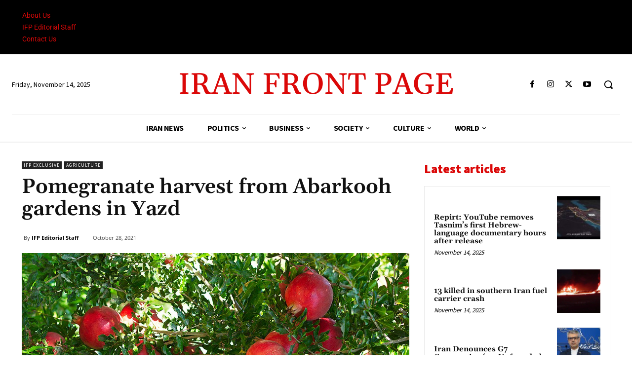

--- FILE ---
content_type: text/html; charset=UTF-8
request_url: https://ifpnews.com/pomegranate-harvest-from-abarkooh-gardens-in-yazd/
body_size: 59396
content:
<!doctype html >
<!--[if IE 8]>    <html class="ie8" lang="en"> <![endif]-->
<!--[if IE 9]>    <html class="ie9" lang="en"> <![endif]-->
<!--[if gt IE 8]><!--> <html lang="en-US" prefix="og: https://ogp.me/ns#"> <!--<![endif]-->
<head><meta charset="UTF-8" /><script type="5950b212bb72f4675903cac6-text/javascript">if(navigator.userAgent.match(/MSIE|Internet Explorer/i)||navigator.userAgent.match(/Trident\/7\..*?rv:11/i)){var href=document.location.href;if(!href.match(/[?&]nowprocket/)){if(href.indexOf("?")==-1){if(href.indexOf("#")==-1){document.location.href=href+"?nowprocket=1"}else{document.location.href=href.replace("#","?nowprocket=1#")}}else{if(href.indexOf("#")==-1){document.location.href=href+"&nowprocket=1"}else{document.location.href=href.replace("#","&nowprocket=1#")}}}}</script><script type="5950b212bb72f4675903cac6-text/javascript">(()=>{class RocketLazyLoadScripts{constructor(){this.v="2.0.4",this.userEvents=["keydown","keyup","mousedown","mouseup","mousemove","mouseover","mouseout","touchmove","touchstart","touchend","touchcancel","wheel","click","dblclick","input"],this.attributeEvents=["onblur","onclick","oncontextmenu","ondblclick","onfocus","onmousedown","onmouseenter","onmouseleave","onmousemove","onmouseout","onmouseover","onmouseup","onmousewheel","onscroll","onsubmit"]}async t(){this.i(),this.o(),/iP(ad|hone)/.test(navigator.userAgent)&&this.h(),this.u(),this.l(this),this.m(),this.k(this),this.p(this),this._(),await Promise.all([this.R(),this.L()]),this.lastBreath=Date.now(),this.S(this),this.P(),this.D(),this.O(),this.M(),await this.C(this.delayedScripts.normal),await this.C(this.delayedScripts.defer),await this.C(this.delayedScripts.async),await this.T(),await this.F(),await this.j(),await this.A(),window.dispatchEvent(new Event("rocket-allScriptsLoaded")),this.everythingLoaded=!0,this.lastTouchEnd&&await new Promise(t=>setTimeout(t,500-Date.now()+this.lastTouchEnd)),this.I(),this.H(),this.U(),this.W()}i(){this.CSPIssue=sessionStorage.getItem("rocketCSPIssue"),document.addEventListener("securitypolicyviolation",t=>{this.CSPIssue||"script-src-elem"!==t.violatedDirective||"data"!==t.blockedURI||(this.CSPIssue=!0,sessionStorage.setItem("rocketCSPIssue",!0))},{isRocket:!0})}o(){window.addEventListener("pageshow",t=>{this.persisted=t.persisted,this.realWindowLoadedFired=!0},{isRocket:!0}),window.addEventListener("pagehide",()=>{this.onFirstUserAction=null},{isRocket:!0})}h(){let t;function e(e){t=e}window.addEventListener("touchstart",e,{isRocket:!0}),window.addEventListener("touchend",function i(o){o.changedTouches[0]&&t.changedTouches[0]&&Math.abs(o.changedTouches[0].pageX-t.changedTouches[0].pageX)<10&&Math.abs(o.changedTouches[0].pageY-t.changedTouches[0].pageY)<10&&o.timeStamp-t.timeStamp<200&&(window.removeEventListener("touchstart",e,{isRocket:!0}),window.removeEventListener("touchend",i,{isRocket:!0}),"INPUT"===o.target.tagName&&"text"===o.target.type||(o.target.dispatchEvent(new TouchEvent("touchend",{target:o.target,bubbles:!0})),o.target.dispatchEvent(new MouseEvent("mouseover",{target:o.target,bubbles:!0})),o.target.dispatchEvent(new PointerEvent("click",{target:o.target,bubbles:!0,cancelable:!0,detail:1,clientX:o.changedTouches[0].clientX,clientY:o.changedTouches[0].clientY})),event.preventDefault()))},{isRocket:!0})}q(t){this.userActionTriggered||("mousemove"!==t.type||this.firstMousemoveIgnored?"keyup"===t.type||"mouseover"===t.type||"mouseout"===t.type||(this.userActionTriggered=!0,this.onFirstUserAction&&this.onFirstUserAction()):this.firstMousemoveIgnored=!0),"click"===t.type&&t.preventDefault(),t.stopPropagation(),t.stopImmediatePropagation(),"touchstart"===this.lastEvent&&"touchend"===t.type&&(this.lastTouchEnd=Date.now()),"click"===t.type&&(this.lastTouchEnd=0),this.lastEvent=t.type,t.composedPath&&t.composedPath()[0].getRootNode()instanceof ShadowRoot&&(t.rocketTarget=t.composedPath()[0]),this.savedUserEvents.push(t)}u(){this.savedUserEvents=[],this.userEventHandler=this.q.bind(this),this.userEvents.forEach(t=>window.addEventListener(t,this.userEventHandler,{passive:!1,isRocket:!0})),document.addEventListener("visibilitychange",this.userEventHandler,{isRocket:!0})}U(){this.userEvents.forEach(t=>window.removeEventListener(t,this.userEventHandler,{passive:!1,isRocket:!0})),document.removeEventListener("visibilitychange",this.userEventHandler,{isRocket:!0}),this.savedUserEvents.forEach(t=>{(t.rocketTarget||t.target).dispatchEvent(new window[t.constructor.name](t.type,t))})}m(){const t="return false",e=Array.from(this.attributeEvents,t=>"data-rocket-"+t),i="["+this.attributeEvents.join("],[")+"]",o="[data-rocket-"+this.attributeEvents.join("],[data-rocket-")+"]",s=(e,i,o)=>{o&&o!==t&&(e.setAttribute("data-rocket-"+i,o),e["rocket"+i]=new Function("event",o),e.setAttribute(i,t))};new MutationObserver(t=>{for(const n of t)"attributes"===n.type&&(n.attributeName.startsWith("data-rocket-")||this.everythingLoaded?n.attributeName.startsWith("data-rocket-")&&this.everythingLoaded&&this.N(n.target,n.attributeName.substring(12)):s(n.target,n.attributeName,n.target.getAttribute(n.attributeName))),"childList"===n.type&&n.addedNodes.forEach(t=>{if(t.nodeType===Node.ELEMENT_NODE)if(this.everythingLoaded)for(const i of[t,...t.querySelectorAll(o)])for(const t of i.getAttributeNames())e.includes(t)&&this.N(i,t.substring(12));else for(const e of[t,...t.querySelectorAll(i)])for(const t of e.getAttributeNames())this.attributeEvents.includes(t)&&s(e,t,e.getAttribute(t))})}).observe(document,{subtree:!0,childList:!0,attributeFilter:[...this.attributeEvents,...e]})}I(){this.attributeEvents.forEach(t=>{document.querySelectorAll("[data-rocket-"+t+"]").forEach(e=>{this.N(e,t)})})}N(t,e){const i=t.getAttribute("data-rocket-"+e);i&&(t.setAttribute(e,i),t.removeAttribute("data-rocket-"+e))}k(t){Object.defineProperty(HTMLElement.prototype,"onclick",{get(){return this.rocketonclick||null},set(e){this.rocketonclick=e,this.setAttribute(t.everythingLoaded?"onclick":"data-rocket-onclick","this.rocketonclick(event)")}})}S(t){function e(e,i){let o=e[i];e[i]=null,Object.defineProperty(e,i,{get:()=>o,set(s){t.everythingLoaded?o=s:e["rocket"+i]=o=s}})}e(document,"onreadystatechange"),e(window,"onload"),e(window,"onpageshow");try{Object.defineProperty(document,"readyState",{get:()=>t.rocketReadyState,set(e){t.rocketReadyState=e},configurable:!0}),document.readyState="loading"}catch(t){console.log("WPRocket DJE readyState conflict, bypassing")}}l(t){this.originalAddEventListener=EventTarget.prototype.addEventListener,this.originalRemoveEventListener=EventTarget.prototype.removeEventListener,this.savedEventListeners=[],EventTarget.prototype.addEventListener=function(e,i,o){o&&o.isRocket||!t.B(e,this)&&!t.userEvents.includes(e)||t.B(e,this)&&!t.userActionTriggered||e.startsWith("rocket-")||t.everythingLoaded?t.originalAddEventListener.call(this,e,i,o):(t.savedEventListeners.push({target:this,remove:!1,type:e,func:i,options:o}),"mouseenter"!==e&&"mouseleave"!==e||t.originalAddEventListener.call(this,e,t.savedUserEvents.push,o))},EventTarget.prototype.removeEventListener=function(e,i,o){o&&o.isRocket||!t.B(e,this)&&!t.userEvents.includes(e)||t.B(e,this)&&!t.userActionTriggered||e.startsWith("rocket-")||t.everythingLoaded?t.originalRemoveEventListener.call(this,e,i,o):t.savedEventListeners.push({target:this,remove:!0,type:e,func:i,options:o})}}J(t,e){this.savedEventListeners=this.savedEventListeners.filter(i=>{let o=i.type,s=i.target||window;return e!==o||t!==s||(this.B(o,s)&&(i.type="rocket-"+o),this.$(i),!1)})}H(){EventTarget.prototype.addEventListener=this.originalAddEventListener,EventTarget.prototype.removeEventListener=this.originalRemoveEventListener,this.savedEventListeners.forEach(t=>this.$(t))}$(t){t.remove?this.originalRemoveEventListener.call(t.target,t.type,t.func,t.options):this.originalAddEventListener.call(t.target,t.type,t.func,t.options)}p(t){let e;function i(e){return t.everythingLoaded?e:e.split(" ").map(t=>"load"===t||t.startsWith("load.")?"rocket-jquery-load":t).join(" ")}function o(o){function s(e){const s=o.fn[e];o.fn[e]=o.fn.init.prototype[e]=function(){return this[0]===window&&t.userActionTriggered&&("string"==typeof arguments[0]||arguments[0]instanceof String?arguments[0]=i(arguments[0]):"object"==typeof arguments[0]&&Object.keys(arguments[0]).forEach(t=>{const e=arguments[0][t];delete arguments[0][t],arguments[0][i(t)]=e})),s.apply(this,arguments),this}}if(o&&o.fn&&!t.allJQueries.includes(o)){const e={DOMContentLoaded:[],"rocket-DOMContentLoaded":[]};for(const t in e)document.addEventListener(t,()=>{e[t].forEach(t=>t())},{isRocket:!0});o.fn.ready=o.fn.init.prototype.ready=function(i){function s(){parseInt(o.fn.jquery)>2?setTimeout(()=>i.bind(document)(o)):i.bind(document)(o)}return"function"==typeof i&&(t.realDomReadyFired?!t.userActionTriggered||t.fauxDomReadyFired?s():e["rocket-DOMContentLoaded"].push(s):e.DOMContentLoaded.push(s)),o([])},s("on"),s("one"),s("off"),t.allJQueries.push(o)}e=o}t.allJQueries=[],o(window.jQuery),Object.defineProperty(window,"jQuery",{get:()=>e,set(t){o(t)}})}P(){const t=new Map;document.write=document.writeln=function(e){const i=document.currentScript,o=document.createRange(),s=i.parentElement;let n=t.get(i);void 0===n&&(n=i.nextSibling,t.set(i,n));const c=document.createDocumentFragment();o.setStart(c,0),c.appendChild(o.createContextualFragment(e)),s.insertBefore(c,n)}}async R(){return new Promise(t=>{this.userActionTriggered?t():this.onFirstUserAction=t})}async L(){return new Promise(t=>{document.addEventListener("DOMContentLoaded",()=>{this.realDomReadyFired=!0,t()},{isRocket:!0})})}async j(){return this.realWindowLoadedFired?Promise.resolve():new Promise(t=>{window.addEventListener("load",t,{isRocket:!0})})}M(){this.pendingScripts=[];this.scriptsMutationObserver=new MutationObserver(t=>{for(const e of t)e.addedNodes.forEach(t=>{"SCRIPT"!==t.tagName||t.noModule||t.isWPRocket||this.pendingScripts.push({script:t,promise:new Promise(e=>{const i=()=>{const i=this.pendingScripts.findIndex(e=>e.script===t);i>=0&&this.pendingScripts.splice(i,1),e()};t.addEventListener("load",i,{isRocket:!0}),t.addEventListener("error",i,{isRocket:!0}),setTimeout(i,1e3)})})})}),this.scriptsMutationObserver.observe(document,{childList:!0,subtree:!0})}async F(){await this.X(),this.pendingScripts.length?(await this.pendingScripts[0].promise,await this.F()):this.scriptsMutationObserver.disconnect()}D(){this.delayedScripts={normal:[],async:[],defer:[]},document.querySelectorAll("script[type$=rocketlazyloadscript]").forEach(t=>{t.hasAttribute("data-rocket-src")?t.hasAttribute("async")&&!1!==t.async?this.delayedScripts.async.push(t):t.hasAttribute("defer")&&!1!==t.defer||"module"===t.getAttribute("data-rocket-type")?this.delayedScripts.defer.push(t):this.delayedScripts.normal.push(t):this.delayedScripts.normal.push(t)})}async _(){await this.L();let t=[];document.querySelectorAll("script[type$=rocketlazyloadscript][data-rocket-src]").forEach(e=>{let i=e.getAttribute("data-rocket-src");if(i&&!i.startsWith("data:")){i.startsWith("//")&&(i=location.protocol+i);try{const o=new URL(i).origin;o!==location.origin&&t.push({src:o,crossOrigin:e.crossOrigin||"module"===e.getAttribute("data-rocket-type")})}catch(t){}}}),t=[...new Map(t.map(t=>[JSON.stringify(t),t])).values()],this.Y(t,"preconnect")}async G(t){if(await this.K(),!0!==t.noModule||!("noModule"in HTMLScriptElement.prototype))return new Promise(e=>{let i;function o(){(i||t).setAttribute("data-rocket-status","executed"),e()}try{if(navigator.userAgent.includes("Firefox/")||""===navigator.vendor||this.CSPIssue)i=document.createElement("script"),[...t.attributes].forEach(t=>{let e=t.nodeName;"type"!==e&&("data-rocket-type"===e&&(e="type"),"data-rocket-src"===e&&(e="src"),i.setAttribute(e,t.nodeValue))}),t.text&&(i.text=t.text),t.nonce&&(i.nonce=t.nonce),i.hasAttribute("src")?(i.addEventListener("load",o,{isRocket:!0}),i.addEventListener("error",()=>{i.setAttribute("data-rocket-status","failed-network"),e()},{isRocket:!0}),setTimeout(()=>{i.isConnected||e()},1)):(i.text=t.text,o()),i.isWPRocket=!0,t.parentNode.replaceChild(i,t);else{const i=t.getAttribute("data-rocket-type"),s=t.getAttribute("data-rocket-src");i?(t.type=i,t.removeAttribute("data-rocket-type")):t.removeAttribute("type"),t.addEventListener("load",o,{isRocket:!0}),t.addEventListener("error",i=>{this.CSPIssue&&i.target.src.startsWith("data:")?(console.log("WPRocket: CSP fallback activated"),t.removeAttribute("src"),this.G(t).then(e)):(t.setAttribute("data-rocket-status","failed-network"),e())},{isRocket:!0}),s?(t.fetchPriority="high",t.removeAttribute("data-rocket-src"),t.src=s):t.src="data:text/javascript;base64,"+window.btoa(unescape(encodeURIComponent(t.text)))}}catch(i){t.setAttribute("data-rocket-status","failed-transform"),e()}});t.setAttribute("data-rocket-status","skipped")}async C(t){const e=t.shift();return e?(e.isConnected&&await this.G(e),this.C(t)):Promise.resolve()}O(){this.Y([...this.delayedScripts.normal,...this.delayedScripts.defer,...this.delayedScripts.async],"preload")}Y(t,e){this.trash=this.trash||[];let i=!0;var o=document.createDocumentFragment();t.forEach(t=>{const s=t.getAttribute&&t.getAttribute("data-rocket-src")||t.src;if(s&&!s.startsWith("data:")){const n=document.createElement("link");n.href=s,n.rel=e,"preconnect"!==e&&(n.as="script",n.fetchPriority=i?"high":"low"),t.getAttribute&&"module"===t.getAttribute("data-rocket-type")&&(n.crossOrigin=!0),t.crossOrigin&&(n.crossOrigin=t.crossOrigin),t.integrity&&(n.integrity=t.integrity),t.nonce&&(n.nonce=t.nonce),o.appendChild(n),this.trash.push(n),i=!1}}),document.head.appendChild(o)}W(){this.trash.forEach(t=>t.remove())}async T(){try{document.readyState="interactive"}catch(t){}this.fauxDomReadyFired=!0;try{await this.K(),this.J(document,"readystatechange"),document.dispatchEvent(new Event("rocket-readystatechange")),await this.K(),document.rocketonreadystatechange&&document.rocketonreadystatechange(),await this.K(),this.J(document,"DOMContentLoaded"),document.dispatchEvent(new Event("rocket-DOMContentLoaded")),await this.K(),this.J(window,"DOMContentLoaded"),window.dispatchEvent(new Event("rocket-DOMContentLoaded"))}catch(t){console.error(t)}}async A(){try{document.readyState="complete"}catch(t){}try{await this.K(),this.J(document,"readystatechange"),document.dispatchEvent(new Event("rocket-readystatechange")),await this.K(),document.rocketonreadystatechange&&document.rocketonreadystatechange(),await this.K(),this.J(window,"load"),window.dispatchEvent(new Event("rocket-load")),await this.K(),window.rocketonload&&window.rocketonload(),await this.K(),this.allJQueries.forEach(t=>t(window).trigger("rocket-jquery-load")),await this.K(),this.J(window,"pageshow");const t=new Event("rocket-pageshow");t.persisted=this.persisted,window.dispatchEvent(t),await this.K(),window.rocketonpageshow&&window.rocketonpageshow({persisted:this.persisted})}catch(t){console.error(t)}}async K(){Date.now()-this.lastBreath>45&&(await this.X(),this.lastBreath=Date.now())}async X(){return document.hidden?new Promise(t=>setTimeout(t)):new Promise(t=>requestAnimationFrame(t))}B(t,e){return e===document&&"readystatechange"===t||(e===document&&"DOMContentLoaded"===t||(e===window&&"DOMContentLoaded"===t||(e===window&&"load"===t||e===window&&"pageshow"===t)))}static run(){(new RocketLazyLoadScripts).t()}}RocketLazyLoadScripts.run()})();</script>
<title>Pomegranate Harvest From Abarkooh Gardens In Yazd - Iran Front Page</title>
<link crossorigin data-rocket-preconnect href="https://www.googletagmanager.com" rel="preconnect">
<link crossorigin data-rocket-preload as="font" href="https://ifpnews.com/wp-content/cache/fonts/1/google-fonts/fonts/s/sourcesanspro/v23/6xK3dSBYKcSV-LCoeQqfX1RYOo3qOK7l.woff2" rel="preload">
<link crossorigin data-rocket-preload as="font" href="https://ifpnews.com/wp-content/cache/fonts/1/google-fonts/fonts/s/gelasio/v14/cIf9MaFfvUQxTTqS9C6hYQ.woff2" rel="preload">
<link crossorigin data-rocket-preload as="font" href="https://ifpnews.com/wp-content/cache/fonts/1/google-fonts/fonts/s/opensans/v44/memvYaGs126MiZpBA-UvWbX2vVnXBbObj2OVTS-muw.woff2" rel="preload">
<link crossorigin data-rocket-preload as="font" href="https://ifpnews.com/wp-content/cache/fonts/1/google-fonts/fonts/s/roboto/v49/KFO7CnqEu92Fr1ME7kSn66aGLdTylUAMa3yUBA.woff2" rel="preload">
<style id="wpr-usedcss">img:is([sizes=auto i],[sizes^="auto," i]){contain-intrinsic-size:3000px 1500px}img.emoji{display:inline!important;border:none!important;box-shadow:none!important;height:1em!important;width:1em!important;margin:0 .07em!important;vertical-align:-.1em!important;background:0 0!important;padding:0!important}:where(.wp-block-button__link){border-radius:9999px;box-shadow:none;padding:calc(.667em + 2px) calc(1.333em + 2px);text-decoration:none}:root :where(.wp-block-button .wp-block-button__link.is-style-outline),:root :where(.wp-block-button.is-style-outline>.wp-block-button__link){border:2px solid;padding:.667em 1.333em}:root :where(.wp-block-button .wp-block-button__link.is-style-outline:not(.has-text-color)),:root :where(.wp-block-button.is-style-outline>.wp-block-button__link:not(.has-text-color)){color:currentColor}:root :where(.wp-block-button .wp-block-button__link.is-style-outline:not(.has-background)),:root :where(.wp-block-button.is-style-outline>.wp-block-button__link:not(.has-background)){background-color:initial;background-image:none}:where(.wp-block-calendar table:not(.has-background) th){background:#ddd}:where(.wp-block-columns){margin-bottom:1.75em}:where(.wp-block-columns.has-background){padding:1.25em 2.375em}:where(.wp-block-post-comments input[type=submit]){border:none}:where(.wp-block-cover-image:not(.has-text-color)),:where(.wp-block-cover:not(.has-text-color)){color:#fff}:where(.wp-block-cover-image.is-light:not(.has-text-color)),:where(.wp-block-cover.is-light:not(.has-text-color)){color:#000}:root :where(.wp-block-cover h1:not(.has-text-color)),:root :where(.wp-block-cover h2:not(.has-text-color)),:root :where(.wp-block-cover h3:not(.has-text-color)),:root :where(.wp-block-cover h4:not(.has-text-color)),:root :where(.wp-block-cover h5:not(.has-text-color)),:root :where(.wp-block-cover h6:not(.has-text-color)),:root :where(.wp-block-cover p:not(.has-text-color)){color:inherit}:where(.wp-block-file){margin-bottom:1.5em}:where(.wp-block-file__button){border-radius:2em;display:inline-block;padding:.5em 1em}:where(.wp-block-file__button):is(a):active,:where(.wp-block-file__button):is(a):focus,:where(.wp-block-file__button):is(a):hover,:where(.wp-block-file__button):is(a):visited{box-shadow:none;color:#fff;opacity:.85;text-decoration:none}:where(.wp-block-group.wp-block-group-is-layout-constrained){position:relative}:root :where(.wp-block-image.is-style-rounded img,.wp-block-image .is-style-rounded img){border-radius:9999px}:where(.wp-block-latest-comments:not([style*=line-height] .wp-block-latest-comments__comment)){line-height:1.1}:where(.wp-block-latest-comments:not([style*=line-height] .wp-block-latest-comments__comment-excerpt p)){line-height:1.8}:root :where(.wp-block-latest-posts.is-grid){padding:0}:root :where(.wp-block-latest-posts.wp-block-latest-posts__list){padding-left:0}ul{box-sizing:border-box}:root :where(.wp-block-list.has-background){padding:1.25em 2.375em}:where(.wp-block-navigation.has-background .wp-block-navigation-item a:not(.wp-element-button)),:where(.wp-block-navigation.has-background .wp-block-navigation-submenu a:not(.wp-element-button)){padding:.5em 1em}:where(.wp-block-navigation .wp-block-navigation__submenu-container .wp-block-navigation-item a:not(.wp-element-button)),:where(.wp-block-navigation .wp-block-navigation__submenu-container .wp-block-navigation-submenu a:not(.wp-element-button)),:where(.wp-block-navigation .wp-block-navigation__submenu-container .wp-block-navigation-submenu button.wp-block-navigation-item__content),:where(.wp-block-navigation .wp-block-navigation__submenu-container .wp-block-pages-list__item button.wp-block-navigation-item__content){padding:.5em 1em}:root :where(p.has-background){padding:1.25em 2.375em}:where(p.has-text-color:not(.has-link-color)) a{color:inherit}:where(.wp-block-post-comments-form) input:not([type=submit]),:where(.wp-block-post-comments-form) textarea{border:1px solid #949494;font-family:inherit;font-size:1em}:where(.wp-block-post-comments-form) input:where(:not([type=submit]):not([type=checkbox])),:where(.wp-block-post-comments-form) textarea{padding:calc(.667em + 2px)}:where(.wp-block-post-excerpt){box-sizing:border-box;margin-bottom:var(--wp--style--block-gap);margin-top:var(--wp--style--block-gap)}:where(.wp-block-preformatted.has-background){padding:1.25em 2.375em}:where(.wp-block-search__button){border:1px solid #ccc;padding:6px 10px}:where(.wp-block-search__input){font-family:inherit;font-size:inherit;font-style:inherit;font-weight:inherit;letter-spacing:inherit;line-height:inherit;text-transform:inherit}:where(.wp-block-search__button-inside .wp-block-search__inside-wrapper){border:1px solid #949494;box-sizing:border-box;padding:4px}:where(.wp-block-search__button-inside .wp-block-search__inside-wrapper) .wp-block-search__input{border:none;border-radius:0;padding:0 4px}:where(.wp-block-search__button-inside .wp-block-search__inside-wrapper) .wp-block-search__input:focus{outline:0}:where(.wp-block-search__button-inside .wp-block-search__inside-wrapper) :where(.wp-block-search__button){padding:4px 8px}:root :where(.wp-block-separator.is-style-dots){height:auto;line-height:1;text-align:center}:root :where(.wp-block-separator.is-style-dots):before{color:currentColor;content:"···";font-family:serif;font-size:1.5em;letter-spacing:2em;padding-left:2em}:root :where(.wp-block-site-logo.is-style-rounded){border-radius:9999px}:where(.wp-block-social-links:not(.is-style-logos-only)) .wp-social-link{background-color:#f0f0f0;color:#444}:where(.wp-block-social-links:not(.is-style-logos-only)) .wp-social-link-amazon{background-color:#f90;color:#fff}:where(.wp-block-social-links:not(.is-style-logos-only)) .wp-social-link-bandcamp{background-color:#1ea0c3;color:#fff}:where(.wp-block-social-links:not(.is-style-logos-only)) .wp-social-link-behance{background-color:#0757fe;color:#fff}:where(.wp-block-social-links:not(.is-style-logos-only)) .wp-social-link-bluesky{background-color:#0a7aff;color:#fff}:where(.wp-block-social-links:not(.is-style-logos-only)) .wp-social-link-codepen{background-color:#1e1f26;color:#fff}:where(.wp-block-social-links:not(.is-style-logos-only)) .wp-social-link-deviantart{background-color:#02e49b;color:#fff}:where(.wp-block-social-links:not(.is-style-logos-only)) .wp-social-link-discord{background-color:#5865f2;color:#fff}:where(.wp-block-social-links:not(.is-style-logos-only)) .wp-social-link-dribbble{background-color:#e94c89;color:#fff}:where(.wp-block-social-links:not(.is-style-logos-only)) .wp-social-link-dropbox{background-color:#4280ff;color:#fff}:where(.wp-block-social-links:not(.is-style-logos-only)) .wp-social-link-etsy{background-color:#f45800;color:#fff}:where(.wp-block-social-links:not(.is-style-logos-only)) .wp-social-link-facebook{background-color:#0866ff;color:#fff}:where(.wp-block-social-links:not(.is-style-logos-only)) .wp-social-link-fivehundredpx{background-color:#000;color:#fff}:where(.wp-block-social-links:not(.is-style-logos-only)) .wp-social-link-flickr{background-color:#0461dd;color:#fff}:where(.wp-block-social-links:not(.is-style-logos-only)) .wp-social-link-foursquare{background-color:#e65678;color:#fff}:where(.wp-block-social-links:not(.is-style-logos-only)) .wp-social-link-github{background-color:#24292d;color:#fff}:where(.wp-block-social-links:not(.is-style-logos-only)) .wp-social-link-goodreads{background-color:#eceadd;color:#382110}:where(.wp-block-social-links:not(.is-style-logos-only)) .wp-social-link-google{background-color:#ea4434;color:#fff}:where(.wp-block-social-links:not(.is-style-logos-only)) .wp-social-link-gravatar{background-color:#1d4fc4;color:#fff}:where(.wp-block-social-links:not(.is-style-logos-only)) .wp-social-link-instagram{background-color:#f00075;color:#fff}:where(.wp-block-social-links:not(.is-style-logos-only)) .wp-social-link-lastfm{background-color:#e21b24;color:#fff}:where(.wp-block-social-links:not(.is-style-logos-only)) .wp-social-link-linkedin{background-color:#0d66c2;color:#fff}:where(.wp-block-social-links:not(.is-style-logos-only)) .wp-social-link-mastodon{background-color:#3288d4;color:#fff}:where(.wp-block-social-links:not(.is-style-logos-only)) .wp-social-link-medium{background-color:#000;color:#fff}:where(.wp-block-social-links:not(.is-style-logos-only)) .wp-social-link-meetup{background-color:#f6405f;color:#fff}:where(.wp-block-social-links:not(.is-style-logos-only)) .wp-social-link-patreon{background-color:#000;color:#fff}:where(.wp-block-social-links:not(.is-style-logos-only)) .wp-social-link-pinterest{background-color:#e60122;color:#fff}:where(.wp-block-social-links:not(.is-style-logos-only)) .wp-social-link-pocket{background-color:#ef4155;color:#fff}:where(.wp-block-social-links:not(.is-style-logos-only)) .wp-social-link-reddit{background-color:#ff4500;color:#fff}:where(.wp-block-social-links:not(.is-style-logos-only)) .wp-social-link-skype{background-color:#0478d7;color:#fff}:where(.wp-block-social-links:not(.is-style-logos-only)) .wp-social-link-snapchat{background-color:#fefc00;color:#fff;stroke:#000}:where(.wp-block-social-links:not(.is-style-logos-only)) .wp-social-link-soundcloud{background-color:#ff5600;color:#fff}:where(.wp-block-social-links:not(.is-style-logos-only)) .wp-social-link-spotify{background-color:#1bd760;color:#fff}:where(.wp-block-social-links:not(.is-style-logos-only)) .wp-social-link-telegram{background-color:#2aabee;color:#fff}:where(.wp-block-social-links:not(.is-style-logos-only)) .wp-social-link-threads{background-color:#000;color:#fff}:where(.wp-block-social-links:not(.is-style-logos-only)) .wp-social-link-tiktok{background-color:#000;color:#fff}:where(.wp-block-social-links:not(.is-style-logos-only)) .wp-social-link-tumblr{background-color:#011835;color:#fff}:where(.wp-block-social-links:not(.is-style-logos-only)) .wp-social-link-twitch{background-color:#6440a4;color:#fff}:where(.wp-block-social-links:not(.is-style-logos-only)) .wp-social-link-twitter{background-color:#1da1f2;color:#fff}:where(.wp-block-social-links:not(.is-style-logos-only)) .wp-social-link-vimeo{background-color:#1eb7ea;color:#fff}:where(.wp-block-social-links:not(.is-style-logos-only)) .wp-social-link-vk{background-color:#4680c2;color:#fff}:where(.wp-block-social-links:not(.is-style-logos-only)) .wp-social-link-wordpress{background-color:#3499cd;color:#fff}:where(.wp-block-social-links:not(.is-style-logos-only)) .wp-social-link-whatsapp{background-color:#25d366;color:#fff}:where(.wp-block-social-links:not(.is-style-logos-only)) .wp-social-link-x{background-color:#000;color:#fff}:where(.wp-block-social-links:not(.is-style-logos-only)) .wp-social-link-yelp{background-color:#d32422;color:#fff}:where(.wp-block-social-links:not(.is-style-logos-only)) .wp-social-link-youtube{background-color:red;color:#fff}:where(.wp-block-social-links.is-style-logos-only) .wp-social-link{background:0 0}:where(.wp-block-social-links.is-style-logos-only) .wp-social-link svg{height:1.25em;width:1.25em}:where(.wp-block-social-links.is-style-logos-only) .wp-social-link-amazon{color:#f90}:where(.wp-block-social-links.is-style-logos-only) .wp-social-link-bandcamp{color:#1ea0c3}:where(.wp-block-social-links.is-style-logos-only) .wp-social-link-behance{color:#0757fe}:where(.wp-block-social-links.is-style-logos-only) .wp-social-link-bluesky{color:#0a7aff}:where(.wp-block-social-links.is-style-logos-only) .wp-social-link-codepen{color:#1e1f26}:where(.wp-block-social-links.is-style-logos-only) .wp-social-link-deviantart{color:#02e49b}:where(.wp-block-social-links.is-style-logos-only) .wp-social-link-discord{color:#5865f2}:where(.wp-block-social-links.is-style-logos-only) .wp-social-link-dribbble{color:#e94c89}:where(.wp-block-social-links.is-style-logos-only) .wp-social-link-dropbox{color:#4280ff}:where(.wp-block-social-links.is-style-logos-only) .wp-social-link-etsy{color:#f45800}:where(.wp-block-social-links.is-style-logos-only) .wp-social-link-facebook{color:#0866ff}:where(.wp-block-social-links.is-style-logos-only) .wp-social-link-fivehundredpx{color:#000}:where(.wp-block-social-links.is-style-logos-only) .wp-social-link-flickr{color:#0461dd}:where(.wp-block-social-links.is-style-logos-only) .wp-social-link-foursquare{color:#e65678}:where(.wp-block-social-links.is-style-logos-only) .wp-social-link-github{color:#24292d}:where(.wp-block-social-links.is-style-logos-only) .wp-social-link-goodreads{color:#382110}:where(.wp-block-social-links.is-style-logos-only) .wp-social-link-google{color:#ea4434}:where(.wp-block-social-links.is-style-logos-only) .wp-social-link-gravatar{color:#1d4fc4}:where(.wp-block-social-links.is-style-logos-only) .wp-social-link-instagram{color:#f00075}:where(.wp-block-social-links.is-style-logos-only) .wp-social-link-lastfm{color:#e21b24}:where(.wp-block-social-links.is-style-logos-only) .wp-social-link-linkedin{color:#0d66c2}:where(.wp-block-social-links.is-style-logos-only) .wp-social-link-mastodon{color:#3288d4}:where(.wp-block-social-links.is-style-logos-only) .wp-social-link-medium{color:#000}:where(.wp-block-social-links.is-style-logos-only) .wp-social-link-meetup{color:#f6405f}:where(.wp-block-social-links.is-style-logos-only) .wp-social-link-patreon{color:#000}:where(.wp-block-social-links.is-style-logos-only) .wp-social-link-pinterest{color:#e60122}:where(.wp-block-social-links.is-style-logos-only) .wp-social-link-pocket{color:#ef4155}:where(.wp-block-social-links.is-style-logos-only) .wp-social-link-reddit{color:#ff4500}:where(.wp-block-social-links.is-style-logos-only) .wp-social-link-skype{color:#0478d7}:where(.wp-block-social-links.is-style-logos-only) .wp-social-link-snapchat{color:#fff;stroke:#000}:where(.wp-block-social-links.is-style-logos-only) .wp-social-link-soundcloud{color:#ff5600}:where(.wp-block-social-links.is-style-logos-only) .wp-social-link-spotify{color:#1bd760}:where(.wp-block-social-links.is-style-logos-only) .wp-social-link-telegram{color:#2aabee}:where(.wp-block-social-links.is-style-logos-only) .wp-social-link-threads{color:#000}:where(.wp-block-social-links.is-style-logos-only) .wp-social-link-tiktok{color:#000}:where(.wp-block-social-links.is-style-logos-only) .wp-social-link-tumblr{color:#011835}:where(.wp-block-social-links.is-style-logos-only) .wp-social-link-twitch{color:#6440a4}:where(.wp-block-social-links.is-style-logos-only) .wp-social-link-twitter{color:#1da1f2}:where(.wp-block-social-links.is-style-logos-only) .wp-social-link-vimeo{color:#1eb7ea}:where(.wp-block-social-links.is-style-logos-only) .wp-social-link-vk{color:#4680c2}:where(.wp-block-social-links.is-style-logos-only) .wp-social-link-whatsapp{color:#25d366}:where(.wp-block-social-links.is-style-logos-only) .wp-social-link-wordpress{color:#3499cd}:where(.wp-block-social-links.is-style-logos-only) .wp-social-link-x{color:#000}:where(.wp-block-social-links.is-style-logos-only) .wp-social-link-yelp{color:#d32422}:where(.wp-block-social-links.is-style-logos-only) .wp-social-link-youtube{color:red}:root :where(.wp-block-social-links .wp-social-link a){padding:.25em}:root :where(.wp-block-social-links.is-style-logos-only .wp-social-link a){padding:0}:root :where(.wp-block-social-links.is-style-pill-shape .wp-social-link a){padding-left:.6666666667em;padding-right:.6666666667em}:root :where(.wp-block-tag-cloud.is-style-outline){display:flex;flex-wrap:wrap;gap:1ch}:root :where(.wp-block-tag-cloud.is-style-outline a){border:1px solid;font-size:unset!important;margin-right:0;padding:1ch 2ch;text-decoration:none!important}:root :where(.wp-block-table-of-contents){box-sizing:border-box}:where(.wp-block-term-description){box-sizing:border-box;margin-bottom:var(--wp--style--block-gap);margin-top:var(--wp--style--block-gap)}:where(pre.wp-block-verse){font-family:inherit}:root{--wp--preset--font-size--normal:16px;--wp--preset--font-size--huge:42px}html :where(.has-border-color){border-style:solid}html :where([style*=border-top-color]){border-top-style:solid}html :where([style*=border-right-color]){border-right-style:solid}html :where([style*=border-bottom-color]){border-bottom-style:solid}html :where([style*=border-left-color]){border-left-style:solid}html :where([style*=border-width]){border-style:solid}html :where([style*=border-top-width]){border-top-style:solid}html :where([style*=border-right-width]){border-right-style:solid}html :where([style*=border-bottom-width]){border-bottom-style:solid}html :where([style*=border-left-width]){border-left-style:solid}html :where(img[class*=wp-image-]){height:auto;max-width:100%}:where(figure){margin:0 0 1em}html :where(.is-position-sticky){--wp-admin--admin-bar--position-offset:var(--wp-admin--admin-bar--height,0px)}@media screen and (max-width:600px){html :where(.is-position-sticky){--wp-admin--admin-bar--position-offset:0px}}:root{--wp--preset--aspect-ratio--square:1;--wp--preset--aspect-ratio--4-3:4/3;--wp--preset--aspect-ratio--3-4:3/4;--wp--preset--aspect-ratio--3-2:3/2;--wp--preset--aspect-ratio--2-3:2/3;--wp--preset--aspect-ratio--16-9:16/9;--wp--preset--aspect-ratio--9-16:9/16;--wp--preset--color--black:#000000;--wp--preset--color--cyan-bluish-gray:#abb8c3;--wp--preset--color--white:#ffffff;--wp--preset--color--pale-pink:#f78da7;--wp--preset--color--vivid-red:#cf2e2e;--wp--preset--color--luminous-vivid-orange:#ff6900;--wp--preset--color--luminous-vivid-amber:#fcb900;--wp--preset--color--light-green-cyan:#7bdcb5;--wp--preset--color--vivid-green-cyan:#00d084;--wp--preset--color--pale-cyan-blue:#8ed1fc;--wp--preset--color--vivid-cyan-blue:#0693e3;--wp--preset--color--vivid-purple:#9b51e0;--wp--preset--gradient--vivid-cyan-blue-to-vivid-purple:linear-gradient(135deg,rgba(6, 147, 227, 1) 0%,rgb(155, 81, 224) 100%);--wp--preset--gradient--light-green-cyan-to-vivid-green-cyan:linear-gradient(135deg,rgb(122, 220, 180) 0%,rgb(0, 208, 130) 100%);--wp--preset--gradient--luminous-vivid-amber-to-luminous-vivid-orange:linear-gradient(135deg,rgba(252, 185, 0, 1) 0%,rgba(255, 105, 0, 1) 100%);--wp--preset--gradient--luminous-vivid-orange-to-vivid-red:linear-gradient(135deg,rgba(255, 105, 0, 1) 0%,rgb(207, 46, 46) 100%);--wp--preset--gradient--very-light-gray-to-cyan-bluish-gray:linear-gradient(135deg,rgb(238, 238, 238) 0%,rgb(169, 184, 195) 100%);--wp--preset--gradient--cool-to-warm-spectrum:linear-gradient(135deg,rgb(74, 234, 220) 0%,rgb(151, 120, 209) 20%,rgb(207, 42, 186) 40%,rgb(238, 44, 130) 60%,rgb(251, 105, 98) 80%,rgb(254, 248, 76) 100%);--wp--preset--gradient--blush-light-purple:linear-gradient(135deg,rgb(255, 206, 236) 0%,rgb(152, 150, 240) 100%);--wp--preset--gradient--blush-bordeaux:linear-gradient(135deg,rgb(254, 205, 165) 0%,rgb(254, 45, 45) 50%,rgb(107, 0, 62) 100%);--wp--preset--gradient--luminous-dusk:linear-gradient(135deg,rgb(255, 203, 112) 0%,rgb(199, 81, 192) 50%,rgb(65, 88, 208) 100%);--wp--preset--gradient--pale-ocean:linear-gradient(135deg,rgb(255, 245, 203) 0%,rgb(182, 227, 212) 50%,rgb(51, 167, 181) 100%);--wp--preset--gradient--electric-grass:linear-gradient(135deg,rgb(202, 248, 128) 0%,rgb(113, 206, 126) 100%);--wp--preset--gradient--midnight:linear-gradient(135deg,rgb(2, 3, 129) 0%,rgb(40, 116, 252) 100%);--wp--preset--font-size--small:11px;--wp--preset--font-size--medium:20px;--wp--preset--font-size--large:32px;--wp--preset--font-size--x-large:42px;--wp--preset--font-size--regular:15px;--wp--preset--font-size--larger:50px;--wp--preset--spacing--20:0.44rem;--wp--preset--spacing--30:0.67rem;--wp--preset--spacing--40:1rem;--wp--preset--spacing--50:1.5rem;--wp--preset--spacing--60:2.25rem;--wp--preset--spacing--70:3.38rem;--wp--preset--spacing--80:5.06rem;--wp--preset--shadow--natural:6px 6px 9px rgba(0, 0, 0, .2);--wp--preset--shadow--deep:12px 12px 50px rgba(0, 0, 0, .4);--wp--preset--shadow--sharp:6px 6px 0px rgba(0, 0, 0, .2);--wp--preset--shadow--outlined:6px 6px 0px -3px rgba(255, 255, 255, 1),6px 6px rgba(0, 0, 0, 1);--wp--preset--shadow--crisp:6px 6px 0px rgba(0, 0, 0, 1)}:where(.is-layout-flex){gap:.5em}:where(.is-layout-grid){gap:.5em}:where(.wp-block-post-template.is-layout-flex){gap:1.25em}:where(.wp-block-post-template.is-layout-grid){gap:1.25em}:where(.wp-block-columns.is-layout-flex){gap:2em}:where(.wp-block-columns.is-layout-grid){gap:2em}:root :where(.wp-block-pullquote){font-size:1.5em;line-height:1.6}.clearfix:after,.clearfix:before{display:table;content:'';line-height:0}.tdm-descr{font-family:var(--td_default_google_font_1,'Open Sans','Open Sans Regular',sans-serif);font-size:16px;line-height:28px;color:#666;margin-bottom:30px}@media (max-width:1018px){.tdm-descr{font-size:15px;line-height:24px}}@media (min-width:768px) and (max-width:1018px){.tdm-descr{margin-bottom:25px}.tdc-row.stretch_row_1200>.td-pb-row{margin-right:0;margin-left:0}}.tdm-inline-block{display:inline-block}@font-face{font-family:Gelasio;font-style:normal;font-weight:400;font-display:swap;src:url(https://ifpnews.com/wp-content/cache/fonts/1/google-fonts/fonts/s/gelasio/v14/cIf9MaFfvUQxTTqS9C6hYQ.woff2) format('woff2');unicode-range:U+0000-00FF,U+0131,U+0152-0153,U+02BB-02BC,U+02C6,U+02DA,U+02DC,U+0304,U+0308,U+0329,U+2000-206F,U+20AC,U+2122,U+2191,U+2193,U+2212,U+2215,U+FEFF,U+FFFD}@font-face{font-family:Gelasio;font-style:normal;font-weight:500;font-display:swap;src:url(https://ifpnews.com/wp-content/cache/fonts/1/google-fonts/fonts/s/gelasio/v14/cIf9MaFfvUQxTTqS9C6hYQ.woff2) format('woff2');unicode-range:U+0000-00FF,U+0131,U+0152-0153,U+02BB-02BC,U+02C6,U+02DA,U+02DC,U+0304,U+0308,U+0329,U+2000-206F,U+20AC,U+2122,U+2191,U+2193,U+2212,U+2215,U+FEFF,U+FFFD}@font-face{font-family:Gelasio;font-style:normal;font-weight:600;font-display:swap;src:url(https://ifpnews.com/wp-content/cache/fonts/1/google-fonts/fonts/s/gelasio/v14/cIf9MaFfvUQxTTqS9C6hYQ.woff2) format('woff2');unicode-range:U+0000-00FF,U+0131,U+0152-0153,U+02BB-02BC,U+02C6,U+02DA,U+02DC,U+0304,U+0308,U+0329,U+2000-206F,U+20AC,U+2122,U+2191,U+2193,U+2212,U+2215,U+FEFF,U+FFFD}@font-face{font-family:Gelasio;font-style:normal;font-weight:700;font-display:swap;src:url(https://ifpnews.com/wp-content/cache/fonts/1/google-fonts/fonts/s/gelasio/v14/cIf9MaFfvUQxTTqS9C6hYQ.woff2) format('woff2');unicode-range:U+0000-00FF,U+0131,U+0152-0153,U+02BB-02BC,U+02C6,U+02DA,U+02DC,U+0304,U+0308,U+0329,U+2000-206F,U+20AC,U+2122,U+2191,U+2193,U+2212,U+2215,U+FEFF,U+FFFD}@font-face{font-family:'Open Sans';font-style:normal;font-weight:400;font-stretch:100%;font-display:swap;src:url(https://ifpnews.com/wp-content/cache/fonts/1/google-fonts/fonts/s/opensans/v44/memvYaGs126MiZpBA-UvWbX2vVnXBbObj2OVTS-muw.woff2) format('woff2');unicode-range:U+0000-00FF,U+0131,U+0152-0153,U+02BB-02BC,U+02C6,U+02DA,U+02DC,U+0304,U+0308,U+0329,U+2000-206F,U+20AC,U+2122,U+2191,U+2193,U+2212,U+2215,U+FEFF,U+FFFD}@font-face{font-family:'Open Sans';font-style:normal;font-weight:600;font-stretch:100%;font-display:swap;src:url(https://ifpnews.com/wp-content/cache/fonts/1/google-fonts/fonts/s/opensans/v44/memvYaGs126MiZpBA-UvWbX2vVnXBbObj2OVTS-muw.woff2) format('woff2');unicode-range:U+0000-00FF,U+0131,U+0152-0153,U+02BB-02BC,U+02C6,U+02DA,U+02DC,U+0304,U+0308,U+0329,U+2000-206F,U+20AC,U+2122,U+2191,U+2193,U+2212,U+2215,U+FEFF,U+FFFD}@font-face{font-family:'Open Sans';font-style:normal;font-weight:700;font-stretch:100%;font-display:swap;src:url(https://ifpnews.com/wp-content/cache/fonts/1/google-fonts/fonts/s/opensans/v44/memvYaGs126MiZpBA-UvWbX2vVnXBbObj2OVTS-muw.woff2) format('woff2');unicode-range:U+0000-00FF,U+0131,U+0152-0153,U+02BB-02BC,U+02C6,U+02DA,U+02DC,U+0304,U+0308,U+0329,U+2000-206F,U+20AC,U+2122,U+2191,U+2193,U+2212,U+2215,U+FEFF,U+FFFD}@font-face{font-family:Roboto;font-style:normal;font-weight:400;font-stretch:100%;font-display:swap;src:url(https://ifpnews.com/wp-content/cache/fonts/1/google-fonts/fonts/s/roboto/v49/KFO7CnqEu92Fr1ME7kSn66aGLdTylUAMa3yUBA.woff2) format('woff2');unicode-range:U+0000-00FF,U+0131,U+0152-0153,U+02BB-02BC,U+02C6,U+02DA,U+02DC,U+0304,U+0308,U+0329,U+2000-206F,U+20AC,U+2122,U+2191,U+2193,U+2212,U+2215,U+FEFF,U+FFFD}@font-face{font-family:Roboto;font-style:normal;font-weight:600;font-stretch:100%;font-display:swap;src:url(https://ifpnews.com/wp-content/cache/fonts/1/google-fonts/fonts/s/roboto/v49/KFO7CnqEu92Fr1ME7kSn66aGLdTylUAMa3yUBA.woff2) format('woff2');unicode-range:U+0000-00FF,U+0131,U+0152-0153,U+02BB-02BC,U+02C6,U+02DA,U+02DC,U+0304,U+0308,U+0329,U+2000-206F,U+20AC,U+2122,U+2191,U+2193,U+2212,U+2215,U+FEFF,U+FFFD}@font-face{font-family:Roboto;font-style:normal;font-weight:700;font-stretch:100%;font-display:swap;src:url(https://ifpnews.com/wp-content/cache/fonts/1/google-fonts/fonts/s/roboto/v49/KFO7CnqEu92Fr1ME7kSn66aGLdTylUAMa3yUBA.woff2) format('woff2');unicode-range:U+0000-00FF,U+0131,U+0152-0153,U+02BB-02BC,U+02C6,U+02DA,U+02DC,U+0304,U+0308,U+0329,U+2000-206F,U+20AC,U+2122,U+2191,U+2193,U+2212,U+2215,U+FEFF,U+FFFD}@font-face{font-family:'Source Sans Pro';font-style:normal;font-weight:400;font-display:swap;src:url(https://ifpnews.com/wp-content/cache/fonts/1/google-fonts/fonts/s/sourcesanspro/v23/6xK3dSBYKcSV-LCoeQqfX1RYOo3qOK7l.woff2) format('woff2');unicode-range:U+0000-00FF,U+0131,U+0152-0153,U+02BB-02BC,U+02C6,U+02DA,U+02DC,U+0304,U+0308,U+0329,U+2000-206F,U+20AC,U+2122,U+2191,U+2193,U+2212,U+2215,U+FEFF,U+FFFD}@font-face{font-family:'Source Sans Pro';font-style:normal;font-weight:600;font-display:swap;src:url(https://ifpnews.com/wp-content/cache/fonts/1/google-fonts/fonts/s/sourcesanspro/v23/6xKydSBYKcSV-LCoeQqfX1RYOo3i54rwlxdu.woff2) format('woff2');unicode-range:U+0000-00FF,U+0131,U+0152-0153,U+02BB-02BC,U+02C6,U+02DA,U+02DC,U+0304,U+0308,U+0329,U+2000-206F,U+20AC,U+2122,U+2191,U+2193,U+2212,U+2215,U+FEFF,U+FFFD}@font-face{font-family:'Source Sans Pro';font-style:normal;font-weight:700;font-display:swap;src:url(https://ifpnews.com/wp-content/cache/fonts/1/google-fonts/fonts/s/sourcesanspro/v23/6xKydSBYKcSV-LCoeQqfX1RYOo3ig4vwlxdu.woff2) format('woff2');unicode-range:U+0000-00FF,U+0131,U+0152-0153,U+02BB-02BC,U+02C6,U+02DA,U+02DC,U+0304,U+0308,U+0329,U+2000-206F,U+20AC,U+2122,U+2191,U+2193,U+2212,U+2215,U+FEFF,U+FFFD}@font-face{font-family:'Source Sans Pro';font-style:normal;font-weight:900;font-display:swap;src:url(https://ifpnews.com/wp-content/cache/fonts/1/google-fonts/fonts/s/sourcesanspro/v23/6xKydSBYKcSV-LCoeQqfX1RYOo3iu4nwlxdu.woff2) format('woff2');unicode-range:U+0000-00FF,U+0131,U+0152-0153,U+02BB-02BC,U+02C6,U+02DA,U+02DC,U+0304,U+0308,U+0329,U+2000-206F,U+20AC,U+2122,U+2191,U+2193,U+2212,U+2215,U+FEFF,U+FFFD}:root{--td_theme_color:#4db2ec;--td_grid_border_color:#ededed;--td_black:#222;--td_text_color:#111;--td_default_google_font_1:'Open Sans','Open Sans Regular',sans-serif;--td_default_google_font_2:'Roboto',sans-serif}canvas{display:block;vertical-align:baseline}*{-webkit-box-sizing:border-box;-moz-box-sizing:border-box;box-sizing:border-box}:after,:before{-webkit-box-sizing:border-box;-moz-box-sizing:border-box;box-sizing:border-box}img{max-width:100%;height:auto}.td-main-content-wrap{background-color:#fff}.tdc-row{width:1068px;margin-right:auto;margin-left:auto}.tdc-row:after,.tdc-row:before{display:table;content:'';line-height:0}.tdc-row:after{clear:both}.tdc-row[class*=stretch_row]>.td-pb-row>.td-element-style{width:100vw!important;left:50%!important;transform:translateX(-50%)!important}.td-md-is-ios .tdc-row[class*=stretch_row]>.td-pb-row>.td-element-style{width:calc(100vw + 1px)!important}@media (max-width:767px){.tdm-descr{margin-bottom:20px}.td-pb-row>.td-element-style{width:100vw!important;left:50%!important;transform:translateX(-50%)!important}.td-md-is-ios .td-pb-row>.td-element-style{width:calc(100vw + 1px)!important}}.tdc-row.stretch_row_1200{width:auto!important;max-width:1240px}@media (min-width:1141px){.tdc-row.stretch_row_1200{padding-left:24px;padding-right:24px}}@media (min-width:1019px) and (max-width:1140px){.tdc-row.stretch_row_1200{padding-left:20px;padding-right:20px}}.tdc-row.stretch_row_1400{width:auto!important;max-width:1440px}@media (min-width:1141px){.tdc-row.stretch_row_1400{padding-left:24px;padding-right:24px}}@media (min-width:1019px) and (max-width:1140px){.tdc-row.stretch_row_1400{padding-left:20px;padding-right:20px}}.tdc-row.stretch_row_1600{width:auto!important;max-width:1640px}@media (min-width:1141px){.tdc-row.stretch_row_1600{padding-left:24px;padding-right:24px}}@media (min-width:1019px) and (max-width:1140px){.tdc-row.stretch_row_1600{padding-left:20px;padding-right:20px}}@media (max-width:767px){.tdc-row.td-stretch-content{padding-left:20px;padding-right:20px}}.td-pb-row{margin-right:-24px;margin-left:-24px;position:relative}.td-pb-row:after,.td-pb-row:before{display:table;content:''}.td-pb-row:after{clear:both}.td-pb-row [class*=td-pb-span]{display:block;min-height:1px;float:left;padding-right:24px;padding-left:24px;position:relative}@media (min-width:1019px) and (max-width:1140px){.td-pb-row [class*=td-pb-span]{padding-right:20px;padding-left:20px}}@media (min-width:768px) and (max-width:1018px){.tdc-row.stretch_row_1400>.td-pb-row{margin-right:0;margin-left:0}.tdc-row.stretch_row_1600>.td-pb-row{margin-right:0;margin-left:0}.td-pb-row [class*=td-pb-span]{padding-right:14px;padding-left:14px}}.td-pb-span3{width:25%}.td-pb-span4{width:33.33333333%}.td-pb-span8{width:66.66666667%}.td-pb-span12{width:100%}.wpb_row{margin-bottom:0}.vc_row .vc_column-inner{padding-left:0;padding-right:0}@media (min-width:1019px) and (max-width:1140px){.tdc-row{width:980px}.td-pb-row{margin-right:-20px;margin-left:-20px}}@media (min-width:768px) and (max-width:1018px){.tdc-row{width:740px}.td-pb-row{margin-right:-14px;margin-left:-14px}}@media (min-width:768px){.td-drop-down-search .td-search-form{margin:20px}}#td-outer-wrap{overflow:hidden}@media (max-width:767px){.td-pb-row [class*=td-pb-span]{padding-right:0;padding-left:0;float:none;width:100%}.tdc-row{width:100%;padding-left:20px;padding-right:20px}.td-pb-row{width:100%;margin-left:0;margin-right:0}#td-outer-wrap{margin:auto;width:100%;-webkit-transition:transform .7s;transition:transform .7s ease;-webkit-transform-origin:50% 200px 0;transform-origin:50% 200px 0}}.td-menu-background{background-repeat:var(--td_mobile_background_repeat,no-repeat);background-size:var(--td_mobile_background_size,cover);background-position:var(--td_mobile_background_size,center top);position:fixed;top:0;display:block;width:100%;height:113%;z-index:9999;visibility:hidden;transform:translate3d(-100%,0,0);-webkit-transform:translate3d(-100%,0,0)}.td-menu-background:before{content:'';width:100%;height:100%;position:absolute;top:0;left:0;opacity:.98;background:#313b45;background:-webkit-gradient(left top,left bottom,color-stop(0%,var(--td_mobile_gradient_one_mob,#313b45)),color-stop(100%,var(--td_mobile_gradient_two_mob,#3393b8)));background:linear-gradient(to bottom,var(--td_mobile_gradient_one_mob,#313b45) 0%,var(--td_mobile_gradient_two_mob,#3393b8) 100%)}#td-mobile-nav{padding:0;position:fixed;width:100%;height:calc(100% + 1px);top:0;z-index:9999;visibility:hidden;transform:translate3d(-99%,0,0);-webkit-transform:translate3d(-99%,0,0);left:-1%;font-family:-apple-system,".SFNSText-Regular","San Francisco",Roboto,"Segoe UI","Helvetica Neue","Lucida Grande",sans-serif}#td-mobile-nav input:invalid{box-shadow:none!important}#td-mobile-nav{height:1px;overflow:hidden}#td-mobile-nav .td-menu-socials{padding:0 65px 0 20px;overflow:hidden;height:60px}#td-mobile-nav .td-social-icon-wrap{margin:20px 5px 0 0;display:inline-block}#td-mobile-nav .td-social-icon-wrap i{border:none;background-color:transparent;font-size:14px;width:40px;height:40px;line-height:38px;color:var(--td_mobile_text_color,#fff);vertical-align:middle}#td-mobile-nav .td-social-icon-wrap .td-icon-instagram{font-size:16px}.td-mobile-close{position:absolute;right:1px;top:0;z-index:1000}.td-mobile-close .td-icon-close-mobile{height:70px;width:70px;line-height:70px;font-size:21px;color:var(--td_mobile_text_color,#fff);top:4px;position:relative}.td-mobile-content{padding:20px 20px 0}.td-mobile-container{padding-bottom:20px;position:relative}.td-mobile-content ul{list-style:none;margin:0;padding:0}.td-mobile-content li{float:none;margin-left:0;-webkit-touch-callout:none;-webkit-user-select:none;user-select:none}.td-mobile-content li a{display:block;line-height:21px;font-size:21px;color:var(--td_mobile_text_color,#fff);margin-left:0;padding:12px 30px 12px 12px;font-weight:700}.td-mobile-content .td-icon-menu-right{display:none;position:absolute;cursor:pointer;top:10px;right:-4px;z-index:1000;font-size:14px;padding:6px 12px;float:right;color:var(--td_mobile_text_color,#fff);-webkit-transform-origin:50% 48% 0px;transform-origin:50% 48% 0px;-webkit-transition:transform .3s;transition:transform .3s ease;transform:rotate(-90deg);-webkit-transform:rotate(-90deg)}.td-mobile-content .td-icon-menu-right:before{content:'\e83d'}.td-mobile-content .sub-menu{max-height:0;overflow:hidden;opacity:0;-webkit-transition:max-height .5s cubic-bezier(.77, 0, .175, 1),opacity .5s cubic-bezier(.77, 0, .175, 1);transition:max-height .5s cubic-bezier(.77, 0, .175, 1),opacity .5s cubic-bezier(.77, 0, .175, 1)}.td-mobile-content .sub-menu .td-icon-menu-right{font-size:11px;right:-2px;top:8px;color:var(--td_mobile_text_color,#fff)}.td-mobile-content .sub-menu a{padding:9px 26px 9px 36px!important;line-height:19px;font-size:16px;font-weight:400}.td-mobile-content .sub-menu .sub-menu a{padding-left:55px!important}.td-mobile-content .sub-menu .sub-menu .sub-menu a{padding-left:74px!important}.td-mobile-content .menu-item-has-children a{width:100%;z-index:1}.td-mobile-container{opacity:1}.td-search-wrap-mob{padding:0;position:absolute;width:100%;height:auto;top:0;text-align:center;z-index:9999;visibility:hidden;color:var(--td_mobile_text_color,#fff);font-family:-apple-system,".SFNSText-Regular","San Francisco",Roboto,"Segoe UI","Helvetica Neue","Lucida Grande",sans-serif}.td-search-wrap-mob .td-drop-down-search{opacity:0;visibility:hidden;-webkit-transition:.5s;transition:all .5s ease 0s;-webkit-backface-visibility:hidden;position:relative}.td-search-wrap-mob #td-header-search-mob{color:var(--td_mobile_text_color,#fff);font-weight:700;font-size:26px;height:40px;line-height:36px;border:0;background:0 0;outline:0;margin:8px 0;padding:0;text-align:center}.td-search-wrap-mob .td-search-input{margin:0 5%;position:relative}.td-search-wrap-mob .td-search-input span{opacity:.8;font-size:12px}.td-search-wrap-mob .td-search-input:after,.td-search-wrap-mob .td-search-input:before{content:'';position:absolute;display:block;width:100%;height:1px;background-color:var(--td_mobile_text_color,#fff);bottom:0;left:0;opacity:.2}.td-search-wrap-mob .td-search-input:after{opacity:.8;transform:scaleX(0);-webkit-transform:scaleX(0);-webkit-transition:transform .5s .8s;transition:transform .5s ease .8s}.td-search-wrap-mob .td_module_wrap{text-align:left}.td-search-wrap-mob .td_module_wrap .entry-title{font-size:16px;line-height:20px}.td-search-wrap-mob .td_module_wrap .entry-title a{color:var(--td_mobile_text_color,#fff)}.td-search-wrap-mob .td_module_wrap:hover .entry-title a{color:var(--td_mobile_text_color,#fff)}.td-search-wrap-mob .td-post-date{color:var(--td_mobile_text_color,#ddd);opacity:.8}.td-search-wrap-mob .td-search-form{margin-bottom:30px}.td-search-wrap-mob .td-module-thumb{top:auto;left:auto}.td-search-background{background-repeat:no-repeat;background-size:cover;background-position:center top;position:fixed;top:0;display:block;width:100%;height:113%;z-index:9999;-webkit-transition:.5s cubic-bezier(.79, .14, .15, .86);transition:all .5s cubic-bezier(.79, .14, .15, .86);transform:translate3d(100%,0,0);-webkit-transform:translate3d(100%,0,0);visibility:hidden}.td-search-background:before{content:'';width:100%;height:100%;position:absolute;top:0;left:0;opacity:.98;background:#313b45;background:-webkit-gradient(left top,left bottom,color-stop(0%,var(--td_mobile_gradient_one_mob,#313b45)),color-stop(100%,var(--td_mobile_gradient_two_mob,#3393b8)));background:linear-gradient(to bottom,var(--td_mobile_gradient_one_mob,#313b45) 0%,var(--td_mobile_gradient_two_mob,#3393b8) 100%)}.td-search-close{text-align:right;z-index:1000}.td-search-close .td-icon-close-mobile{height:70px;width:70px;line-height:70px;font-size:21px;color:var(--td_mobile_text_color,#fff);position:relative;top:4px;right:0}#td-mobile-nav label{position:absolute;top:26px;left:10px;font-size:17px;color:var(--td_mobile_text_color,#fff);opacity:.6;pointer-events:none}body{font-family:Verdana,BlinkMacSystemFont,-apple-system,"Segoe UI",Roboto,Oxygen,Ubuntu,Cantarell,"Open Sans","Helvetica Neue",sans-serif;font-size:14px;line-height:21px}p{margin-top:0;margin-bottom:21px}a:active,a:focus{outline:0}a{color:var(--td_theme_color,#4db2ec);text-decoration:none}ins{background:#fff;text-decoration:none}ul{padding:0}ul li{line-height:24px;margin-left:21px}h1,h2,h3,h4{font-family:var(--td_default_google_font_2,'Roboto',sans-serif);color:var(--td_text_color,#111);font-weight:400;margin:6px 0}h1>a,h2>a,h3>a,h4>a{color:var(--td_text_color,#111)}div.td-block-title{font-family:var(--td_default_google_font_2,'Roboto',sans-serif);color:var(--td_text_color,#111)}p.td-module-title{font-family:var(--td_default_google_font_2,'Roboto',sans-serif);color:var(--td_text_color,#111)}p.td-module-title>a{color:var(--td_text_color,#111)}h1{font-size:32px;line-height:40px;margin-top:33px;margin-bottom:23px}h2{font-size:27px;line-height:38px;margin-top:30px;margin-bottom:20px}h3{font-size:22px;line-height:30px;margin-top:27px;margin-bottom:17px}h4{font-size:19px;line-height:29px;margin-top:24px;margin-bottom:14px}textarea{font-size:12px;line-height:21px;color:#444;border:1px solid #e1e1e1;width:100%;max-width:100%;height:168px;min-height:168px;padding:6px 9px}textarea:active,textarea:focus{border-color:#b0b0b0!important}input:focus,input[type]:focus,textarea:focus{outline:0}input[type=submit]{font-family:var(--td_default_google_font_2,'Roboto',sans-serif);font-size:13px;background-color:var(--td_black,#222);border-radius:0;color:#fff;border:none;padding:8px 15px;font-weight:500;-webkit-transition:background-color .4s;transition:background-color .4s}input[type=submit]:hover{background-color:var(--td_theme_color,#4db2ec)}input[type=email],input[type=text],input[type=url]{font-size:12px;line-height:21px;color:#444;border:1px solid #e1e1e1;width:100%;max-width:100%;height:34px;padding:3px 9px}@media (max-width:767px){textarea{font-size:16px}input[type=email],input[type=text],input[type=url]{font-size:16px}}input[type=email]:active,input[type=email]:focus,input[type=text]:active,input[type=text]:focus,input[type=url]:active,input[type=url]:focus{border-color:#b0b0b0!important}input[type=password]{width:100%;position:relative;top:0;display:inline-table;vertical-align:middle;font-size:12px;line-height:21px;color:#444;border:1px solid #ccc;max-width:100%;height:34px;padding:3px 9px;margin-bottom:10px}.tagdiv-type{font-size:15px;line-height:1.74;color:#222}.tagdiv-type img{margin-bottom:21px}.tagdiv-type figure img{margin-bottom:0}.tagdiv-type a:hover{text-decoration:underline}.tagdiv-type ul{margin-bottom:26px}.tagdiv-type ul li:not(.blocks-gallery-item):not(.wp-block-navigation-item){line-height:inherit;margin-bottom:10px}.tagdiv-type ul li:not(.blocks-gallery-item):not(.wp-block-navigation-item):last-child{margin-bottom:0}.tagdiv-type li ul{margin-bottom:0}.tagdiv-type p{margin-bottom:26px}.tagdiv-type object{max-width:100%!important}.entry-title a:hover,.td_block_wrap a:hover,.widget a:hover{text-decoration:none!important}.td_module_wrap{position:relative;padding-bottom:35px}.td_module_wrap .entry-title{font-size:21px;line-height:25px;margin:0 0 6px}.td_module_wrap:hover .entry-title a{color:var(--td_theme_color,#4db2ec)}.entry-title{word-wrap:break-word}.td-module-thumb{position:relative;margin-bottom:13px}.td-module-thumb .entry-thumb{display:block}.td-module-meta-info{font-family:var(--td_default_google_font_1,'Open Sans','Open Sans Regular',sans-serif);font-size:11px;margin-bottom:7px;line-height:1;min-height:17px}.td-post-date{color:#767676;display:inline-block;position:relative;top:2px}.td-main-content-wrap{padding-bottom:40px}@media (max-width:767px){input[type=password]{font-size:16px}.td-md-is-ios .tagdiv-type figure{width:auto}.td-main-content-wrap{padding-bottom:26px}}.td-pb-span4 .wpb_wrapper{perspective:unset!important}.post{background-color:var(--td_container_transparent,#fff)}.td-post-content p:empty{display:none}.td-post-content{margin-top:21px;padding-bottom:16px}.td-post-content p{word-wrap:break-word}.td-post-content img{display:block}.td-post-content .td-gallery{clear:both}.comment-respond{margin-bottom:21px}.single .comments{margin-bottom:48px;padding-top:10px;margin-top:-10px}#reply-title{font-size:16px;font-weight:700;margin-bottom:7px;margin-top:10px}#cancel-comment-reply-link{font-size:12px;font-weight:400;color:var(--td_text_color,#111);margin-left:10px}#cancel-comment-reply-link:hover{color:var(--td_theme_color,#4db2ec)}@media (max-width:767px){.td-post-content{margin-top:16px}.comment-respond{margin-left:0!important}.comments .comment-form .submit{width:100%;font-size:15px;font-weight:700;padding:15px 0;text-transform:uppercase}}.comments{clear:both}.comment-form .td-warning-author,.comment-form .td-warning-comment,.comment-form .td-warning-email,.comment-form .td-warning-email-error{display:none}.comment-form textarea{display:block}.td-form-author,.td-form-comment,.td-form-email,.td-form-url{margin-top:0;margin-bottom:21px}.comment-form-cookies-consent label{margin-left:8px}.comment-form-cookies-consent *{vertical-align:middle}.post_td_gallery{font-family:var(--td_default_google_font_1,'Open Sans','Open Sans Regular',sans-serif);color:#fff;margin-bottom:24px;background-color:#222;overflow:hidden;clear:both}.td-gallery-slide-top{position:relative;min-height:44px;background-color:#111}.td-gallery-title{font-style:italic;font-size:14px;line-height:21px;font-weight:600;padding:16px 20px;width:80%}@media (max-width:767px){.td-gallery-title{width:65%;font-size:13px;line-height:17px;padding:16px}}.td-gallery-controls-wrapper{height:28px;margin:auto!important;position:absolute;right:0;top:0;bottom:0}.td-gallery-slide-count{display:inline-block;margin-right:7px;font-style:italic;font-size:12px;font-weight:600;vertical-align:middle}@media (max-width:767px){.td-gallery-slide-count{margin-right:0}}.td-gallery-slide-prev-next-but{display:inline-block;margin-right:12px;vertical-align:middle}.td-gallery-slide-prev-next-but .td-icon-left,.td-gallery-slide-prev-next-but .td-icon-right{font-size:16px;padding:0 4px;-webkit-touch-callout:none;-webkit-user-select:none;user-select:none}@media (max-width:767px){.td-gallery-slide-prev-next-but{margin-right:8px}.td-gallery-slide-prev-next-but .td-icon-left,.td-gallery-slide-prev-next-but .td-icon-right{padding:0 6px}}.td-gallery-slide-prev-next-but .td-icon-left:before{content:'\e80c'}.td-gallery-slide-prev-next-but .td-icon-right:before{content:'\e80d'}.td-button{margin:0 4.2px 0 4.3px;background-size:cover!important}.td-doubleSlider-1{overflow:hidden;width:auto;height:580px}.td-doubleSlider-1 .td-slide-galery-figure{height:580px;text-align:center;position:relative}@media (min-width:1019px) and (max-width:1140px){.td-doubleSlider-1 .td-slide-galery-figure{width:980px}.td-slide-on-2-columns .td-doubleSlider-1 .td-slide-galery-figure{width:640px}}@media (min-width:768px) and (max-width:1018px){.td-doubleSlider-1{height:420px}.td-doubleSlider-1 .td-slide-galery-figure{width:740px;height:420px}}.td-doubleSlider-1 .td-slide-item img{max-width:none;max-height:100%}@media (max-width:767px){.td-doubleSlider-1{height:260px}.td-doubleSlider-1 .td-slide-galery-figure{width:100%;height:260px}.td-doubleSlider-1 .td-slide-item img{max-width:100%}.td-doubleSlider-1 .td-slide-item{width:100%}}.td-doubleSlider-1 .td-slide-item .td-slide-galery-figure img{position:absolute;top:50%;left:50%;transform:translate(-50%,-50%);-webkit-transform:translate(-50%,-50%);overflow:auto}.td-slide-on-2-columns .td-gallery-title{width:73%}.td-slide-on-2-columns .td-doubleSlider-1{height:420px}.td-slide-on-2-columns .td-doubleSlider-1 .td-slide-galery-figure{height:420px}@media (min-width:768px) and (max-width:1018px){.td-slide-on-2-columns .td-doubleSlider-1{height:320px}.td-slide-on-2-columns .td-doubleSlider-1 .td-slide-galery-figure{width:484px;height:320px}}@media (max-width:767px){.td-slide-on-2-columns .td-gallery-title{width:65%}.td-slide-on-2-columns .td-doubleSlider-1{height:260px}.td-slide-on-2-columns .td-doubleSlider-1 .td-slide-galery-figure{width:100%;height:260px}}.td-slide-on-2-columns .td-button{margin:0 5px}.td-pb-span3 .td-slide-on-2-columns .td-doubleSlider-1,.td-pb-span3 .td-slide-on-2-columns .td-slide-galery-figure{height:200px}@media (min-width:768px) and (max-width:1018px){.td-pb-span3 .td-slide-on-2-columns .td-doubleSlider-1,.td-pb-span3 .td-slide-on-2-columns .td-slide-galery-figure{height:140px}}.td-pb-span4 .td-slide-on-2-columns .td-doubleSlider-1,.td-pb-span4 .td-slide-on-2-columns .td-slide-galery-figure{height:300px}@media (min-width:768px) and (max-width:1018px){.td-pb-span4 .td-slide-on-2-columns .td-doubleSlider-1,.td-pb-span4 .td-slide-on-2-columns .td-slide-galery-figure{height:200px}}.td-pb-span8 .td-slide-on-2-columns .td-doubleSlider-1,.td-pb-span8 .td-slide-on-2-columns .td-slide-galery-figure{height:420px}@media (min-width:768px) and (max-width:1018px){.td-pb-span8 .td-slide-on-2-columns .td-doubleSlider-1,.td-pb-span8 .td-slide-on-2-columns .td-slide-galery-figure{height:320px}}.td-doubleSlider-2{padding:20px 0 10px;height:80px!important;width:100%;background-color:#111;visibility:hidden}@media (max-width:767px){.td-pb-span3 .td-slide-on-2-columns .td-doubleSlider-1,.td-pb-span3 .td-slide-on-2-columns .td-slide-galery-figure,.td-pb-span4 .td-slide-on-2-columns .td-doubleSlider-1,.td-pb-span4 .td-slide-on-2-columns .td-slide-galery-figure,.td-pb-span8 .td-slide-on-2-columns .td-doubleSlider-1,.td-pb-span8 .td-slide-on-2-columns .td-slide-galery-figure{height:260px}.td-doubleSlider-2{display:none}}.td-doubleSlider-2 .td-slider{width:100%;height:100%;overflow-wrap:normal}.td-doubleSlider-2 .td-button{top:-10px;display:inline-block;width:80px!important;height:60px;background-size:cover!important;background-position:center!important}.td-doubleSlider-2 .td-button:hover{cursor:pointer}.td-doubleSlider-2 .td-button .td-border{height:60px;width:80px}@media (min-width:768px) and (max-width:1018px){.td-doubleSlider-2 .td-button{top:-9px!important;width:56px!important;height:58px}.td-doubleSlider-2 .td-button .td-border{height:58px;width:56px}}.td-slide-galery-figure{width:100%!important}@font-face{font-family:newspaper;src:url('https://ifpnews.com/wp-content/themes/Newspaper/images/icons/newspaper.eot?24');src:url('https://ifpnews.com/wp-content/themes/Newspaper/images/icons/newspaper.eot?24#iefix') format('embedded-opentype'),url('https://ifpnews.com/wp-content/themes/Newspaper/images/icons/newspaper.woff?24') format('woff'),url('https://ifpnews.com/wp-content/themes/Newspaper/images/icons/newspaper.ttf?24') format('truetype'),url('https://ifpnews.com/wp-content/themes/Newspaper/images/icons/newspaper.svg?24#newspaper') format('svg');font-weight:400;font-style:normal;font-display:swap}[class*=" td-icon-"]:before,[class^=td-icon-]:before{font-family:newspaper;speak:none;font-style:normal;font-weight:400;font-variant:normal;text-transform:none;line-height:1;text-align:center;-webkit-font-smoothing:antialiased;-moz-osx-font-smoothing:grayscale}[class*=td-icon-]{line-height:1;text-align:center;display:inline-block}.td-icon-down:before{content:'\e801'}.td-icon-left:before{content:'\e802'}.td-icon-right:before{content:'\e803'}.td-icon-menu-up:before{content:'\e809'}.td-icon-search:before{content:'\e80a'}.td-icon-menu-right:before{content:'\e80d'}.td-icon-mail:before{content:'\e810'}.td-icon-facebook:before{content:'\e818'}.td-icon-instagram:before{content:'\e81d'}.td-icon-linkedin:before{content:'\e81f'}.td-icon-reddit:before{content:'\e827'}.td-icon-rss:before{content:'\e828'}.td-icon-share:before{content:'\e829'}.td-icon-twitter:before{content:'\e831'}.td-icon-youtube:before{content:'\e836'}.td-icon-vk:before{content:'\e837'}.td-icon-mobile:before{content:'\e83e'}.td-icon-whatsapp:before{content:'\f232'}.td-icon-close-mobile:before{content:'\e900'}.td-icon-print:before{content:'\f02f'}.td-icon-telegram:before{content:'\f2c6'}.td-icon-line:before{content:'\e906'}.td-icon-viber:before{content:'\e907'}.td-icon-plus:before{content:'\ea0a'}.td-icon-flipboard:before{content:"\e9d9"}.td-icon-check:before{content:"\e9db"}.td-icon-copy_url:before{content:"\e931"}.td-social-icon-wrap:hover .td-icon-font{-webkit-transition:color .3s;transition:color .3s;color:#fff}.td-social-icon-wrap:hover i.td-icon-facebook{color:#3b5998}.td-social-icon-wrap:hover i.td-icon-instagram{color:#3f729b}.td-social-icon-wrap:hover i.td-icon-linkedin{color:#007bb6}.td-social-icon-wrap:hover i.td-icon-mail{color:#000}.td-social-icon-wrap:hover i.td-icon-reddit{color:#ff4100}.td-social-icon-wrap:hover i.td-icon-rss{color:#f36f24}.td-social-icon-wrap:hover i.td-icon-share{color:#000}.td-social-icon-wrap:hover i.td-icon-twitter{color:#00aced}.td-social-icon-wrap:hover i.td-icon-vk{color:#45668e}.td-social-icon-wrap:hover i.td-icon-youtube{color:#b00}.td-social-icon-wrap:hover i.td-icon-telegram{color:#3b9de1}.td-social-icon-wrap:hover i.td-icon-flipboard{color:#f52828}.td-social-icon-wrap:hover i.td-icon-whatsapp{color:#7bbf6a}.widget{font-family:var(--td_default_google_font_1,'Open Sans','Open Sans Regular',sans-serif);margin-bottom:38px}.widget a{color:#111}.widget a:hover{color:var(--td_theme_color,#4db2ec)}.widget ul{list-style:none;box-shadow:none}.widget li{line-height:30px;list-style:none;margin-left:12px}.widget li li{margin-left:21px}@media print{body,html{background-color:#fff;color:#000;margin:0;padding:0}body{width:80%;margin-left:auto;margin-right:auto;zoom:80%}img{max-width:100%;display:block;text-align:center;margin-left:auto;margin-right:auto}h1,h2,h3,h4{page-break-after:avoid}li,ul{page-break-inside:avoid}.single #comments,.single .td-g-rec,.single .td-menu-background,.single .td-post-sharing,.single .td-scroll-up{display:none!important}.td-header-desktop-wrap{display:block!important}.td-footer-template-wrap,.td_block_wrap:not(.tdb_breadcrumbs):not(.tdb_header_logo):not(.tdb_single_categories):not(.tdb-single-title):not(.tdb_single_author):not(.tdb_single_date ):not(.tdb_single_comments_count ):not(.tdb_single_post_views):not(.tdb_single_featured_image):not(.tdb_single_content):not(.td_woo_breadcrumbs):not(.td-woo-product-title):not(.td_woo_product_description):not(.td_woo_add_to_cart):not(.td_woo_product_sku):not(.td_woo_product_image):not(.td_woo_product_tabs):not(.td_woo_product_categories):not(.td_woo_product_tags ):not(.td_woo_product_image_bg):not(.td_woo_product_price):not(.td_woo_product_rating){display:none!important}.body.td-animation-stack-type0 img{opacity:1!important}.td-main-content-wrap .tdc-column{width:100%!important}}@media (max-width:767px){.td-header-desktop-wrap{display:none}}@media (min-width:767px){.td-header-mobile-wrap{display:none}}@font-face{font-family:td-multipurpose;font-weight:400;font-style:normal;font-display:swap;src:url('https://ifpnews.com/wp-content/plugins/td-composer/assets/fonts/td-multipurpose/td-multipurpose.woff2') format('woff2'),url('https://ifpnews.com/wp-content/plugins/td-composer/assets/fonts/td-multipurpose/td-multipurpose.woff') format('woff'),url('https://ifpnews.com/wp-content/plugins/td-composer/assets/fonts/td-multipurpose/td-multipurpose.ttf') format('truetype'),url('https://ifpnews.com/wp-content/plugins/td-composer/assets/fonts/td-multipurpose/td-multipurpose.eot'),url('https://ifpnews.com/wp-content/plugins/td-composer/assets/fonts/td-multipurpose/td-multipurpose.eot?#iefix') format('embedded-opentype'),url('https://ifpnews.com/wp-content/plugins/td-composer/assets/fonts/td-multipurpose/td-multipurpose.svg?#td-multipurpose') format('svg')}.tdc-font-tdmp{display:inline-block;font:14px/1 td-multipurpose;font-size:inherit;text-rendering:auto;-webkit-font-smoothing:antialiased;-moz-osx-font-smoothing:grayscale}.tdc-font-tdmp-arrow-cut-right:before{content:"\e959"}.tdc_zone{margin:0}.td-main-content-wrap .tdc_zone{z-index:0}.td-header-template-wrap{z-index:100}.td-header-desktop-wrap{width:100%}.td-header-desktop-sticky-wrap,.td-header-mobile-sticky-wrap{position:fixed;top:0;width:100%;z-index:999;visibility:hidden;opacity:0}.td-ajax-search-flex .td_module_flex_1{padding-bottom:25px}.td-ajax-search-flex .td_module_flex_1 .td-module-container{flex-direction:row}.td-ajax-search-flex .td_module_flex_1 .td-image-container{flex:0 0 30%;width:30%}.td-ajax-search-flex .td_module_flex_1 .td-image-wrap{padding-bottom:70%}.td-ajax-search-flex .td_module_flex_1 .td-module-meta-info{padding:0 0 0 15px}.td-ajax-search-flex .td_module_flex_1 .entry-title{font-size:16px;line-height:20px;font-weight:500}.td_block_wrap{margin-bottom:48px;position:relative;clear:both}@media (max-width:767px){.td_block_wrap{margin-bottom:32px}}.td-block-title-wrap{position:relative}.td-fix-index{transform:translateZ(0);-webkit-transform:translateZ(0)}.td_with_ajax_pagination{transform:translate3d(0,0,0);-webkit-transform:translate3d(0,0,0);overflow:hidden}.ie10 .entry-thumb:after,.ie10 .entry-thumb:before,.ie11 .entry-thumb:after,.ie11 .entry-thumb:before{display:none!important}.td-h-effect-up-shadow .entry-thumb:not(.td-animation-stack-type0-2):not(.td-animation-stack-type1-2):not(.td-animation-stack-type2-2){-webkit-transition:box-shadow .3s,transform .3s;transition:box-shadow .3s ease,transform .3s ease}.td-h-effect-up-shadow .entry-thumb.td-animation-stack-type0-2{transition:box-shadow .3s ease,transform .3s ease,opacity .3s cubic-bezier(.39, .76, .51, .56)}.td-h-effect-up-shadow .entry-thumb.td-animation-stack-type1-2{transition:box-shadow .3s ease,transform .3s ease,opacity .3s cubic-bezier(.39, .76, .51, .56) 0s}.td-h-effect-up-shadow .entry-thumb.td-animation-stack-type2-2{transition:box-shadow .3s ease,transform .3s ease,opacity .4s cubic-bezier(.13, .43, .57, .88)}html[class*=ie] [class*=tdb_single_related] .td-module-container{display:block}html[class*=ie] [class*=tdb_single_related] .td-image-container{height:auto;flex:initial}.td_module_flex_1{display:inline-block;width:100%;padding-bottom:0}.td_module_flex_1 .td-module-container{display:flex;flex-direction:column;position:relative}.td_module_flex_1 .td-module-container:before{content:'';position:absolute;bottom:0;left:0;width:100%;height:1px}.td_module_flex_1 .td-image-wrap{display:block;position:relative}.td_module_flex_1 .td-image-container{position:relative;flex:0 0 auto;width:100%;height:100%}.td_module_flex_1 .td-module-thumb{margin-bottom:0}.td_module_flex_1 .td-module-meta-info{width:100%;margin-bottom:0;z-index:1;border:0 solid #eaeaea;min-height:0}.td_module_flex_1 .td-thumb-css{width:100%;height:100%;position:absolute;background-size:cover;background-position:center center}.td-mc1-wrap .td_module_wrap:after,.td-mc1-wrap:after{content:'';display:table;clear:both}.td_module_flex_1 .td-image-wrap{padding-bottom:50%}.td_module_flex_1 .td-module-meta-info{padding:13px 0 0}.td_flex_block.td_with_ajax_pagination,.td_flex_block.td_with_ajax_pagination .td_block_inner{overflow:initial}.td_flex_block.td_with_ajax_pagination .td_block_inner{height:auto!important}.tdb-template .td-main-content-wrap{padding-bottom:0}.ie10 .entry-thumb:after,.ie10 .entry-thumb:before,.ie10 .tdb_single_featured_image .tdb-block-inner:after,.ie10 .tdb_single_featured_image .tdb-block-inner:before,.ie11 .entry-thumb:after,.ie11 .entry-thumb:before,.ie11 .tdb_single_featured_image .tdb-block-inner:after,.ie11 .tdb_single_featured_image .tdb-block-inner:before{display:none!important}.td_block_wrap p:empty:before{display:none}.mfp-bg{top:0;left:0;width:100%;height:100%;z-index:1042;overflow:hidden;position:fixed;background:#0b0b0b;opacity:.8}.mfp-wrap{top:0;left:0;width:100%;height:100%;z-index:1043;position:fixed;outline:0!important;-webkit-backface-visibility:hidden}.mfp-container{text-align:center;position:absolute;width:100%;height:100%;left:0;top:0;padding:0 8px;-webkit-box-sizing:border-box;box-sizing:border-box}.mfp-container:before{content:'';display:inline-block;height:100%;vertical-align:middle}.mfp-align-top .mfp-container:before{display:none}.mfp-content{position:relative;display:inline-block;vertical-align:middle;margin:0 auto;text-align:left;z-index:1045}.mfp-ajax-holder .mfp-content,.mfp-inline-holder .mfp-content{width:100%;cursor:auto}.mfp-ajax-cur{cursor:progress}.mfp-zoom-out-cur{cursor:-webkit-zoom-out;cursor:zoom-out}.mfp-zoom{cursor:pointer;cursor:-webkit-zoom-in;cursor:zoom-in}.mfp-auto-cursor .mfp-content{cursor:auto}.mfp-arrow,.mfp-close,.mfp-counter,.mfp-preloader{-webkit-user-select:none;user-select:none}.mfp-loading.mfp-figure{display:none}.mfp-hide{display:none!important}.mfp-preloader{color:#ccc;position:absolute;top:50%;width:auto;text-align:center;margin-top:-.8em;left:8px;right:8px;z-index:1044}.mfp-preloader a{color:#ccc}.mfp-preloader a:hover{color:#fff}.mfp-s-ready .mfp-preloader{display:none}.mfp-s-error .mfp-content{display:none}button::-moz-focus-inner{padding:0;border:0}.mfp-close{width:44px;height:44px;line-height:44px;position:absolute;right:0;top:0;text-decoration:none;text-align:center;opacity:.65;padding:0 0 18px 10px;color:#fff;font-style:normal;font-size:28px;font-family:Arial,Baskerville,monospace}.mfp-close:focus,.mfp-close:hover{opacity:1}.mfp-close:active{top:1px}.mfp-close-btn-in .mfp-close{color:#333}.mfp-iframe-holder .mfp-close,.mfp-image-holder .mfp-close{color:#fff;right:-6px;text-align:right;padding-right:6px;width:100%}.mfp-counter{position:absolute;bottom:0;right:0;color:#ccc;padding-right:15px;font-size:11px;line-height:18px}.mfp-arrow{font-family:newspaper,sans-serif;font-size:30px;position:absolute;opacity:.65;margin:0;top:50%;margin-top:-55px;padding:0;width:90px;height:110px;-webkit-tap-highlight-color:transparent}.mfp-arrow:active{margin-top:-54px}.mfp-arrow:focus,.mfp-arrow:hover{opacity:1}.mfp-arrow .mfp-a,.mfp-arrow .mfp-b{display:block;width:0;height:0;position:absolute;left:0;top:0;margin-top:35px;margin-left:35px}.mfp-arrow-left{left:0}.mfp-arrow-left:before{content:'\e807';color:#fff}.mfp-arrow-right{right:0}.mfp-arrow-right:before{content:'\e808';color:#fff}.mfp-iframe-holder{padding-top:40px;padding-bottom:40px}.mfp-iframe-holder .mfp-content{line-height:0;width:100%;max-width:900px}.mfp-iframe-holder .mfp-close{top:-40px}.mfp-iframe-scaler{width:100%;height:0;overflow:hidden;padding-top:56.25%}.mfp-iframe-scaler iframe{position:absolute;display:block;top:0;left:0;width:100%;height:100%;box-shadow:0 0 8px rgba(0,0,0,.6);background:#000}.mfp-figure{line-height:0}.mfp-figure:before{bottom:40px;content:"";display:block;height:20%;width:100%;position:absolute;z-index:0;background:-webkit-gradient(linear,left top,left bottom,color-stop(0,rgba(0,0,0,0)),color-stop(100%,rgba(0,0,0,.7)));background:linear-gradient(to bottom,rgba(0,0,0,0) 0,rgba(0,0,0,.7) 100%);opacity:0;-webkit-transition:opacity 1s;transition:opacity 1s ease}.mfp-ready .mfp-s-ready .mfp-figure:before{opacity:1}.mfp-figure:after{content:'';position:absolute;left:0;top:40px;bottom:40px;display:block;right:0;width:auto;height:auto;z-index:-1;box-shadow:0 0 8px rgba(0,0,0,.6);background:#444}.mfp-figure small{color:#bdbdbd;display:block;font-size:12px;line-height:14px}.mfp-figure figure{margin:0}.mfp-bottom-bar{font-size:11px;line-height:18px;margin-bottom:50px;position:absolute;bottom:0;left:0;width:100%;cursor:auto;padding:0 65px 0 15px;z-index:1}.mfp-title{text-align:left;line-height:18px;color:#f3f3f3;word-wrap:break-word}.mfp-image-holder .mfp-content{max-width:100%}.mfp-gallery .mfp-image-holder .mfp-figure{cursor:pointer}@media screen and (max-width:800px) and (orientation:landscape),screen and (max-height:300px){.mfp-img-mobile .mfp-image-holder{padding-left:0;padding-right:0}.mfp-img-mobile img.mfp-img{padding:0}.mfp-img-mobile .mfp-figure:before{bottom:0}.mfp-img-mobile .mfp-figure:after{top:0;bottom:0}.mfp-img-mobile .mfp-figure small{display:inline;margin-left:5px}.mfp-img-mobile .mfp-bottom-bar{background:rgba(0,0,0,.6);bottom:0;margin:0;top:auto;padding:3px 5px;position:fixed;-webkit-box-sizing:border-box;box-sizing:border-box}.mfp-img-mobile .mfp-bottom-bar:empty{padding:0}.mfp-img-mobile .mfp-counter{right:5px;top:3px}.mfp-img-mobile .mfp-close{top:0;right:0;width:35px;height:35px;line-height:35px;background:rgba(0,0,0,.6);position:fixed;text-align:center;padding:0}}@media all and (max-width:900px){.mfp-arrow{-webkit-transform:scale(.75);transform:scale(.75)}.mfp-arrow-left{-webkit-transform-origin:0;transform-origin:0}.mfp-arrow-right{-webkit-transform-origin:100%;transform-origin:100%}.mfp-container{padding-left:6px;padding-right:6px}}.mfp-ie7 .mfp-img{padding:0}.mfp-ie7 .mfp-bottom-bar{width:600px;left:50%;margin-left:-300px;margin-top:5px;padding-bottom:5px}.mfp-ie7 .mfp-container{padding:0}.mfp-ie7 .mfp-content{padding-top:44px}.mfp-ie7 .mfp-close{top:0;right:0;padding-top:0}.mfp-with-zoom .mfp-container,.mfp-with-zoom.mfp-bg{opacity:.001;-webkit-backface-visibility:hidden;-webkit-transition:.3s ease-out;-moz-transition:.3s ease-out;-o-transition:.3s ease-out;transition:all .3s ease-out}.mfp-with-zoom.mfp-ready .mfp-container{opacity:1}.mfp-with-zoom.mfp-ready.mfp-bg{opacity:.8}.mfp-with-zoom.mfp-removing .mfp-container,.mfp-with-zoom.mfp-removing.mfp-bg{opacity:0}.mfp-bg{z-index:10000}.mfp-wrap{z-index:10000}.mfp-content .td-login-wrap{position:relative}.mfp-content .td-login-wrap.td-login-wrap-fb-open #register-link,.mfp-content .td-login-wrap.td-login-wrap-fb-open .td-back-button,.mfp-content .td-login-wrap.td-login-wrap-fb-open .td-login-info-text,.mfp-content .td-login-wrap.td-login-wrap-fb-open .td-login-panel-descr,.mfp-content .td-login-wrap.td-login-wrap-fb-open .td-login-panel-title,.mfp-content .td-login-wrap.td-login-wrap-fb-open .td-login-social,.mfp-content .td-login-wrap.td-login-wrap-fb-open form{opacity:.5;pointer-events:none}.mfp-content #login-form .td-login-wrap-fb-open+.mfp-close{opacity:.5;pointer-events:none}.mfp-content .td-back-button{visibility:hidden;opacity:0;-webkit-transition:.5s cubic-bezier(.79, .14, .15, .86);transition:all .5s cubic-bezier(.79, .14, .15, .86) 0s;position:absolute;top:13px;left:8px;color:var(--td_login_text_color,#fff);width:50px;height:50px;z-index:99}.mfp-content .td-back-button i{line-height:50px;font-size:16px;color:var(--td_login_text_color,#fff)}.mfp-content .td-login-inputs{width:100%;display:inline-block;position:relative;margin-bottom:30px;font-size:15px;font-weight:400;color:var(--td_login_text_color,#fff)}.mfp-content .td-login-inputs label{position:absolute;top:8px;left:0;text-transform:uppercase;-webkit-transition:.2s;transition:all .2s ease;pointer-events:none}.mfp-content .td-login-inputs:after{content:'';position:absolute;bottom:0;left:0;width:100%;height:1px;background-color:var(--td_login_text_color,#fff);opacity:.3}.mfp-content .td-login-input{position:relative;background-color:transparent!important;height:40px;margin:0!important;padding:0;box-shadow:none!important;font-size:15px;color:var(--td_login_text_color,#fff);outline:0;border:0}.mfp-content .td-login-input:focus~label,.mfp-content .td-login-input:valid~label{top:-18px;font-size:11px;opacity:.6}.mfp-content .td-login-input:invalid{font-style:italic}.mfp-content .td-login-button{width:100%;height:50px;background-color:var(--td_login_button_background,#fff);padding:5px 12px 6px;margin-top:20px;margin-bottom:0;text-transform:uppercase;text-shadow:none;font-size:13px;font-weight:600;color:var(--td_login_button_color,#000);-webkit-box-shadow:1px 1px 4px 0 rgba(0,0,0,.2);box-shadow:1px 1px 4px 0 rgba(0,0,0,.2);border:0;border-radius:0;-webkit-transition:background-color .2s!important;transition:background-color .2s ease!important}.mfp-content .td-login-button:active,.mfp-content .td-login-button:hover{-webkit-box-shadow:1px 1px 4px 0 rgba(0,0,0,.2);box-shadow:1px 1px 4px 0 rgba(0,0,0,.2);background-color:var(--td_login_hover_background,#deea4b);color:var(--td_login_hover_color,#000)}.mfp-content .td-login-social{width:100%;margin-top:15px;margin-bottom:8px}.mfp-content .td-login-info-text{display:block;margin-top:3px;font-size:11px;color:var(--td_login_text_color,#fff)}.mfp-content .td-login-info-text a{color:inherit}.mfp-content .td-login-info-text a:hover{text-decoration:underline}.mfp-content #register-link{width:100%;display:block;padding:13px;margin-top:24px;font-size:13px;text-transform:uppercase;color:var(--td_login_text_color,#fff);cursor:pointer;position:relative}.mfp-content #register-link:before{content:'';width:100%;height:100%;position:absolute;top:0;left:0;border:1px solid var(--td_login_text_color,#fff);opacity:0;-webkit-transition:opacity .2s;transition:opacity .2s ease}.mfp-content #register-link:hover:before{opacity:.2}.mfp-content .td-login-form-div{padding:0 20%}@media (max-width:480px){.mfp-content .td-login-form-div{padding:0 5%}}.mfp-content #td-login-div{transform:translate3d(0,0,0);-webkit-transform:translate3d(0,0,0);-webkit-transition:.5s cubic-bezier(.79, .14, .15, .86);transition:all .5s cubic-bezier(.79, .14, .15, .86) 0s}.mfp-content #td-login-div.td-display-none{display:none;visibility:hidden;opacity:0;-webkit-transition:.3s cubic-bezier(.79, .14, .15, .86);transition:all .3s cubic-bezier(.79, .14, .15, .86) 0s}.mfp-content .td-login-animation #td-login-div{transform:translate3d(-300px,0,0);-webkit-transform:translate3d(-300px,0,0)}.mfp-content .td-login-animation .td-back-button{visibility:visible;opacity:1}.mfp-content #td-forgot-pass-div,.mfp-content #td-register-div{display:none;visibility:hidden;opacity:0;-webkit-transition:.5s cubic-bezier(.79, .14, .15, .86);transition:all .5s cubic-bezier(.79, .14, .15, .86) 0s;transform:translate3d(300px,0,0);-webkit-transform:translate3d(300px,0,0)}.mfp-content #td-forgot-pass-div.td-display-block,.mfp-content #td-register-div.td-display-block{display:block;visibility:visible;opacity:1;-webkit-transition:.3s cubic-bezier(.79, .14, .15, .86);transition:all .3s cubic-bezier(.79, .14, .15, .86) 0s;transform:translate3d(0,0,0);-webkit-transform:translate3d(0,0,0)}.mfp-content #login-form .mfp-close{position:absolute;top:26px;width:20px;height:20px;line-height:0;font-size:0;color:var(--td_login_text_color,#fff);font-family:newspaper,sans-serif}.mfp-content #login-form .mfp-close:before{position:absolute;top:50%;left:50%;transform:translate(-50%,50%);-webkit-transform:translate(-50%,50%);font-size:16px;vertical-align:bottom;color:var(--td_login_text_color,#fff)}.mfp-content #login-form #login-link{position:absolute;left:26px;top:28px;cursor:pointer}.mfp-content #login-form .mfp-close{right:27px;left:auto;opacity:1}.mfp-content #login-form .mfp-close:before{content:'\e902'}.mfp-content .td-login-panel-title{padding:26px 0 22px;line-height:20px;font-size:17px;text-transform:uppercase;color:var(--td_login_text_color,#fff);pointer-events:none}.mfp-content .td-login-panel-descr{margin-bottom:77px;font-size:13px;line-height:1}.mfp-content .td_display_err{color:#fff;padding:14px 30px;display:none;position:absolute;top:93px;left:0;right:0;font-size:11px;text-transform:uppercase;margin:0 -40%;line-height:1}.mfp-content .td_display_err:before{content:'';width:100%;height:100%;background-color:#000;position:absolute;top:0;left:0;opacity:.8;z-index:-1}.mfp-content .td_display_msg_ok:before{background-color:#fff;opacity:.1}.mfp-ready #login_pass{display:inline-block!important}.td-g-rec-id-sidebar{text-align:center}.td-g-rec-id-sidebar .adsbygoogle{margin-bottom:44px}.td-container-wrap{background-color:var(--td_container_transparent,#fff);margin-left:auto;margin-right:auto}.td-scroll-up{position:fixed;bottom:4px;right:5px;cursor:pointer;z-index:9999}.ie9 .td-scroll-up{bottom:-70px}.ie9 .td-scroll-up-visible{bottom:5px}@media (max-width:767px){.td-scroll-up.td-hide-scroll-up-on-mob{display:none!important}}.td-scroll-up[data-style=style1]{display:none;width:40px;height:40px;background-color:var(--td_theme_color,#4db2ec);transform:translate3d(0,70px,0);transition:transform .4s cubic-bezier(.55, 0, .1, 1) 0s}.td-scroll-up[data-style=style1].td-scroll-up-visible{transform:translate3d(0,0,0)}.td-scroll-up[data-style=style1] .td-icon-menu-up{position:relative;color:#fff;font-size:20px;display:block;text-align:center;width:40px;top:7px}.td-js-loaded .td-scroll-up[data-style=style1]{display:block!important}.td-md-is-android .td-scroll-up[data-style=style1] .td-icon-menu-up{padding-top:1px}.td-scroll-up[data-style=style2]{transform:scale(.8);height:40px;width:40px;border-radius:50px;box-shadow:inset 0 0 0 2px #e7e7e7;opacity:0;visibility:hidden;transition:opacity .2s ease-in-out;pointer-events:none}.td-scroll-up[data-style=style2].td-scroll-up-visible{opacity:1;visibility:visible;pointer-events:auto;transform:scale(1)}.td-scroll-up[data-style=style2] .td-scroll-up-tooltip{position:absolute;right:0;bottom:calc(100% + 10px);transform:translateY(-20px);background-color:var(--td_black,#222);padding:5px 6px 6px;min-width:69px;font-family:var(--td_default_google_font_1,'Open Sans','Open Sans Regular',sans-serif);font-size:10px;line-height:1.1;text-align:center;color:#fff;border-radius:5px;opacity:0;transition:all .2s ease-in-out;pointer-events:none}.td-scroll-up[data-style=style2] .td-scroll-up-tt-arrow{position:absolute;right:10px;bottom:-5px;fill:var(--td_black,#222222)}.td-scroll-up[data-style=style2] .td-scroll-up-arrow{position:absolute;top:50%;left:50%;transform:translate(-50%,-50%);width:22px;height:auto;fill:var(--td_black,#222222);line-height:0;transition:all .2s ease-in-out}.td-scroll-up[data-style=style2] .td-scroll-up-progress-circle{transition:opacity .2s ease-in-out}.td-scroll-up[data-style=style2] .td-scroll-up-progress-circle path{fill:none;stroke:var(--td_black,#222222);stroke-width:4;box-sizing:border-box;transition:stroke-dashoffset 10ms linear 0s;stroke-dasharray:307.919,307.919}.td-scroll-up[data-style=style2]:hover .td-scroll-up-tooltip{transform:translateY(0);opacity:1}.td-scroll-up[data-style=style2]:hover .td-scroll-up-arrow{width:28px}.td-scroll-up[data-style=style2]:hover .td-scroll-up-progress-circle{opacity:0}.wpb_button{display:inline-block;font-family:var(--td_default_google_font_1,'Open Sans','Open Sans Regular',sans-serif);font-weight:600;line-height:24px;text-shadow:none;border:none;transition:none;border-radius:0;margin-bottom:21px}.wpb_button:hover{text-shadow:none;text-decoration:none!important}.widget{overflow:hidden}.td-element-style{position:absolute;z-index:0;width:100%;height:100%;top:0;bottom:0;left:0;right:0;overflow:hidden;pointer-events:none}.td-element-style-before{transition:opacity 1s ease 0s;-webkit-transition:opacity 1s;opacity:0}.td-stretch-content .td-module-thumb .entry-thumb{min-width:100%}body.td-animation-stack-type0 .post img:not(.woocommerce-product-gallery img):not(.rs-pzimg),body.td-animation-stack-type0 .td-animation-stack .entry-thumb,body.td-animation-stack-type0 .td-animation-stack .td-lazy-img{opacity:0}.td-animation-stack-type0-2:not(.woocommerce-product-gallery img){opacity:1!important;transition:opacity .3s;transition-timing-function:cubic-bezier(0.39,0.76,0.51,0.56)}body.td-animation-stack-type1 .post .entry-thumb,body.td-animation-stack-type1 .post a.td-sml-link-to-image>img,body.td-animation-stack-type1 .post img[class*=wp-image-],body.td-animation-stack-type1 .td-animation-stack .entry-thumb,body.td-animation-stack-type1 .td-animation-stack .td-lazy-img{opacity:0;transform:scale(.95)}.td-animation-stack-type1-2{opacity:1!important;transform:scale(1)!important;-webkit-transform:scale(1)!important;-webkit-transition:transform .5s,opacity .3s cubic-bezier(.39, .76, .51, .56);transition:transform .5s ease,opacity .3s cubic-bezier(.39, .76, .51, .56) 0s}body.td-animation-stack-type2 .post .entry-thumb,body.td-animation-stack-type2 .post a.td-sml-link-to-image>img,body.td-animation-stack-type2 .post img[class*=wp-image-],body.td-animation-stack-type2 .td-animation-stack .entry-thumb,body.td-animation-stack-type2 .td-animation-stack .td-lazy-img{opacity:0;transform:translate(0,10px);-webkit-transform:translate(0,10px)}.td-animation-stack-type2-2{opacity:1!important;transform:scale(1)!important;-webkit-transform:scale(1)!important;-webkit-transition:transform .4s cubic-bezier(.13, .43, .57, .88),opacity .4s cubic-bezier(.13, .43, .57, .88);transition:transform .4s cubic-bezier(.13, .43, .57, .88),opacity .4s cubic-bezier(.13, .43, .57, .88)}.ie10 .td-post-content p,.ie11 .td-post-content p{letter-spacing:-.2px}.td-md-is-android input[type=submit]{padding:9px 15px 8px}.td-md-is-ios body{-webkit-font-smoothing:antialiased}.td-md-is-ios input[type=submit]{padding:7px 15px 8px}@media (min-width:1140px){.ie10,.ie11{margin-left:-1px}.ie11{margin-left:-1px}.td-md-is-safari{margin-left:-1px}}.mfp-figure.td-caption-align-left figcaption .mfp-title{text-align:left}.mfp-figure.td-caption-align-center figcaption .mfp-title{text-align:center}.mfp-figure.td-caption-align-right figcaption .mfp-title{text-align:right}.clearfix:after,.clearfix:before{display:table;content:"";line-height:0}.clearfix:after{clear:both}html{font-family:sans-serif;-ms-text-size-adjust:100%;-webkit-text-size-adjust:100%}body{margin:0}article,figure{display:block}canvas{display:inline-block;vertical-align:baseline}[hidden],template{display:none}a{background-color:transparent}a:active,a:hover{outline:0}h1{font-size:2em;margin:.67em 0}small{font-size:80%}img{border:0}svg:not(:root){overflow:hidden}figure{margin:0}button,input,textarea{color:inherit;font:inherit;margin:0}button{overflow:visible}button{text-transform:none}button,html input[type=button],input[type=submit]{-webkit-appearance:button;cursor:pointer}button::-moz-focus-inner,input::-moz-focus-inner{border:0;padding:0}input{line-height:normal}input[type=checkbox]{box-sizing:border-box;padding:0}input[type=number]::-webkit-inner-spin-button,input[type=number]::-webkit-outer-spin-button{height:auto}input[type=search]{-webkit-appearance:textfield;-moz-box-sizing:content-box;-webkit-box-sizing:content-box;box-sizing:content-box}input[type=search]::-webkit-search-cancel-button,input[type=search]::-webkit-search-decoration{-webkit-appearance:none}textarea{overflow:auto}.td-social-icon-wrap>a{display:inline-block}.td-social-icon-wrap .td-icon-font{font-size:12px;width:30px;height:24px;line-height:24px}.td-social-icon-wrap .td-icon-instagram{font-size:15px}.td-pulldown-filter-list{display:none}.td-block-title a,.td-block-title span{display:inline-block}.td_block_template_2 .td-block-title>*{color:#000}:root{--accent-color:#fff}:root{--td_theme_color:#db0808;--td_slider_text:rgba(219, 8, 8, .7);--td_mobile_gradient_one_mob:#db0808;--td_mobile_gradient_two_mob:rgba(28, 24, 51, .9);--td_mobile_text_active_color:#febe2b;--td_login_hover_background:#febe2b;--td_login_hover_color:#ffffff;--td_login_gradient_one:#db0808;--td_login_gradient_two:rgba(28, 24, 51, .9)}.td-social-icon-wrap>a:hover{color:#db0808}.tdi_2{min-height:0}.tdi_2>.td-element-style:after{content:''!important;width:100%!important;height:100%!important;position:absolute!important;top:0!important;left:0!important;z-index:0!important;display:block!important;background-color:#fff!important}.td-header-mobile-wrap{position:relative;width:100%}@media (max-width:767px){.td-social-icon-wrap{margin:0 3px}.tdi_2:before{content:'';display:block;width:100vw;height:100%;position:absolute;left:50%;transform:translateX(-50%);box-shadow:0 2px 4px 0 rgba(0,0,0,.06);z-index:20;pointer-events:none}@media (max-width:767px){.tdi_2:before{width:100%}}}.tdi_4{min-height:0}.tdi_4{display:block}.tdi_4:after,.tdi_4:before{display:table}.tdi_6{vertical-align:baseline}.tdi_6>.wpb_wrapper{display:block}.tdi_6>.wpb_wrapper>.vc_row_inner{width:auto}.tdi_6>.wpb_wrapper{width:auto;height:auto}.tdb-header-align{vertical-align:middle}.tdb_header_logo{margin-bottom:0;clear:none}.tdb_header_logo .tdb-logo-a,.tdb_header_logo h1{display:flex;pointer-events:auto;align-items:flex-start}.tdb_header_logo h1{margin:0;line-height:0}.tdb_header_logo .tdb-logo-img-wrap img{display:block}.tdb_header_logo .tdb-logo-text-wrap{display:flex}.tdb_header_logo .tdb-logo-text-tagline,.tdb_header_logo .tdb-logo-text-title{-webkit-transition:.2s;transition:all .2s ease}.tdb_header_logo .tdb-logo-text-title{background-size:cover;background-position:center center;font-size:75px;font-family:serif;line-height:1.1;color:#222;white-space:nowrap}.tdb_header_logo .tdb-logo-text-tagline{margin-top:2px;font-size:12px;font-family:serif;letter-spacing:1.8px;line-height:1;color:#767676}.tdi_7{display:inline-block}.tdi_7 .tdb-logo-a,.tdi_7 h1{flex-direction:row;align-items:center;justify-content:flex-start}.tdi_7 .tdb-logo-text-tagline{margin-top:2px;margin-left:0}.tdi_7 .tdb-logo-text-wrap{flex-direction:column;align-items:flex-start}.tdi_7 .tdb-logo-text-title{color:#db0808;text-transform:uppercase!important}.tdi_7 .tdb-logo-a:hover .tdb-logo-text-title{color:#db0808;background:0 0;-webkit-text-fill-color:initial;background-position:center center}.tdb_mobile_menu{margin-bottom:0;clear:none}.tdb_mobile_menu a{display:inline-block!important;position:relative;text-align:center;color:var(--td_theme_color,#4db2ec)}.tdb_mobile_menu a>span{display:flex;align-items:center;justify-content:center}.tdb_mobile_menu svg{height:auto}.tdb_mobile_menu svg,.tdb_mobile_menu svg *{fill:var(--td_theme_color,#4db2ec)}.tdi_8{float:right;clear:none}.tdi_8 .tdb-mobile-menu-button i{font-size:27px;width:54px;height:54px;line-height:54px}.tdi_8 .tdb-mobile-menu-button svg{width:27px}.tdi_8 .tdb-mobile-menu-button{color:#000}.tdi_8 .tdb-mobile-menu-button svg,.tdi_8 .tdb-mobile-menu-button svg *{fill:#000000}@media (max-width:767px){.tdb_header_logo .tdb-logo-text-title{font-size:36px}.tdb_header_logo .tdb-logo-text-tagline{font-size:11px}.tdi_7 .tdb-logo-img-wrap{display:none}.tdi_7 .tdb-logo-text-title{display:block;font-size:24px!important;line-height:48px!important;font-weight:600!important}.tdi_7 .tdb-logo-text-tagline{display:none}.tdi_8{margin-right:-15px!important}.tdi_8 .tdb-mobile-menu-button i{width:48.6px;height:48.6px;line-height:48.6px}.tdi_9{margin-right:-5px!important}}.tdb_mobile_search{margin-bottom:0;clear:none}.tdb_mobile_search a{display:inline-block!important;position:relative;text-align:center;color:var(--td_theme_color,#4db2ec)}.tdb_mobile_search a>span{display:flex;align-items:center;justify-content:center}.tdb_mobile_search svg{height:auto}.tdb_mobile_search svg,.tdb_mobile_search svg *{fill:var(--td_theme_color,#4db2ec)}.tdi_9{float:right;clear:none}.tdi_9 .tdb-header-search-button-mob i{font-size:22px;width:55px;height:55px;line-height:55px}.tdi_9 .tdb-header-search-button-mob svg{width:22px}.tdi_9 .tdb-header-search-button-mob{color:#000}.tdi_9 .tdb-header-search-button-mob svg,.tdi_9 .tdb-header-search-button-mob svg *{fill:#000000}.tdi_11{min-height:0}.td-header-mobile-sticky-wrap{-webkit-transition:.3s ease-in-out;-moz-transition:.3s ease-in-out;-o-transition:.3s ease-in-out;transition:all .3s ease-in-out}@media (max-width:767px){.tdi_9 .tdb-header-search-button-mob i{width:48.4px;height:48.4px;line-height:48.4px}.tdi_11:before{content:'';display:block;width:100vw;height:100%;position:absolute;left:50%;transform:translateX(-50%);box-shadow:0 2px 4px 0 rgba(0,0,0,.06);z-index:20;pointer-events:none}.td-header-mobile-sticky-wrap{transform:translateY(-120%);-webkit-transform:translateY(-120%);-moz-transform:translateY(-120%);-ms-transform:translateY(-120%);-o-transform:translateY(-120%)}@media (max-width:767px){.tdi_11:before{width:100%}}}.tdi_13{min-height:0}.tdi_13>.td-element-style:after{content:''!important;width:100%!important;height:100%!important;position:absolute!important;top:0!important;left:0!important;z-index:0!important;display:block!important;background-color:#fff!important}.tdi_13{display:block}.tdi_13:after,.tdi_13:before{display:table}.tdi_15{vertical-align:baseline}.tdi_15>.wpb_wrapper{display:block}.tdi_15>.wpb_wrapper>.vc_row_inner{width:auto}.tdi_15>.wpb_wrapper{width:auto;height:auto}.tdi_16{display:inline-block}.tdi_16 .tdb-logo-a,.tdi_16 h1{flex-direction:row;align-items:center;justify-content:flex-start}.tdi_16 .tdb-logo-text-tagline{margin-top:2px;margin-left:0}.tdi_16 .tdb-logo-text-title{display:block;color:#db0808;text-transform:uppercase!important}.tdi_16 .tdb-logo-text-wrap{flex-direction:column;align-items:flex-start}.tdi_16 .tdb-logo-a:hover .tdb-logo-text-title{color:#db0808;background:0 0;-webkit-text-fill-color:initial;background-position:center center}.tdi_17{float:right;clear:none}.tdi_17 .tdb-mobile-menu-button i{font-size:27px;width:54px;height:54px;line-height:54px}.tdi_17 .tdb-mobile-menu-button svg{width:27px}.tdi_17 .tdb-mobile-menu-button{color:#000}.tdi_17 .tdb-mobile-menu-button svg,.tdi_17 .tdb-mobile-menu-button svg *{fill:#000000}@media (max-width:767px){.tdi_16 .tdb-logo-img-wrap{display:none}.tdi_16 .tdb-logo-text-tagline{display:none}.tdi_16 .tdb-logo-text-title{font-size:24px!important;line-height:48px!important;font-weight:600!important}.tdi_17{margin-right:-15px!important}.tdi_17 .tdb-mobile-menu-button i{width:48.6px;height:48.6px;line-height:48.6px}.tdi_18{margin-right:-5px!important}}.tdi_18{float:right;clear:none}.tdi_18 .tdb-header-search-button-mob i{font-size:22px;width:55px;height:55px;line-height:55px}.tdi_18 .tdb-header-search-button-mob svg{width:22px}.tdi_18 .tdb-header-search-button-mob{color:#000}.tdi_18 .tdb-header-search-button-mob svg,.tdi_18 .tdb-header-search-button-mob svg *{fill:#000000}@media (max-width:767px){.tdi_18 .tdb-header-search-button-mob i{width:48.4px;height:48.4px;line-height:48.4px}}.tdi_20{min-height:0}.tdi_20>.td-element-style:after{content:''!important;width:100%!important;height:100%!important;position:absolute!important;top:0!important;left:0!important;z-index:0!important;display:block!important;background-color:#fff!important}.td-header-desktop-wrap{position:relative}.tdi_22{min-height:0}.tdi_22>.td-element-style:after{content:''!important;width:100%!important;height:100%!important;position:absolute!important;top:0!important;left:0!important;z-index:0!important;display:block!important;background-color:#000}.tdi_22{display:block}.tdi_22:after,.tdi_22:before{display:table}.tdi_22{padding-top:5px!important;padding-bottom:5px!important}.tdi_22 .td_block_wrap{text-align:left}.tdi_24{vertical-align:baseline}.tdi_24>.wpb_wrapper{display:block}.tdi_24>.wpb_wrapper>.vc_row_inner{width:auto}.tdi_24>.wpb_wrapper{width:auto;height:auto}.tdb_mobile_horiz_menu{margin-bottom:0;clear:none}.tdi_25{display:inline-block}.tdi_27{min-height:0}.tdi_27{display:block}.tdi_27:after,.tdi_27:before{display:table}@media (min-width:768px){.tdi_22{margin-left:-10px;margin-right:-10px}.tdi_22>.vc_column{padding-left:10px;padding-right:10px}.tdi_27{margin-left:-10px;margin-right:-10px}.tdi_27>.vc_column{padding-left:10px;padding-right:10px}}@media (min-width:767px){.tdi_27.tdc-row-content-vert-center{display:flex;align-items:center;flex:1}.tdi_27.tdc-row-content-vert-center .td_block_wrap{vertical-align:middle}}.tdi_27{margin-top:30px!important}.tdi_27 .td_block_wrap{text-align:left}.tdi_29{vertical-align:baseline}.tdi_29>.wpb_wrapper{display:block}.tdi_29>.wpb_wrapper>.vc_row_inner{width:auto}.tdi_29>.wpb_wrapper{width:auto;height:auto}.tdb_header_date{margin-bottom:0;clear:none}.tdb_header_date .tdb-block-inner{display:flex;align-items:baseline}.tdb_header_date .tdb-head-date-txt{font-family:var(--td_default_google_font_1,'Open Sans','Open Sans Regular',sans-serif);font-size:11px;line-height:1;color:#000}.tdi_30 .tdb-head-date-txt{color:#000;font-family:'Source Sans Pro'!important;font-size:14px!important}@media (min-width:1019px) and (max-width:1140px){.tdi_30 .tdb-head-date-txt{font-size:13px!important}}.tdi_32{vertical-align:baseline}.tdi_32>.wpb_wrapper{display:block}.tdi_32>.wpb_wrapper>.vc_row_inner{width:auto}.tdi_32>.wpb_wrapper{width:auto;height:auto}.tdi_33{margin-bottom:-5px!important}@media (min-width:768px) and (max-width:1018px){.tdi_30 .tdb-head-date-txt{font-size:13px!important}.tdi_33{margin-bottom:0!important}}.tdi_33 .tdb-logo-a,.tdi_33 h1{flex-direction:row;align-items:center;justify-content:center}.tdi_33 .tdb-logo-img-wrap{display:block}.tdi_33 .tdb-logo-text-tagline{margin-top:2px;margin-left:0;display:none;font-family:'Source Sans Pro'!important}.tdi_33 .tdb-logo-text-title{display:block;color:#db0808;font-family:Gelasio!important;font-size:60px!important;font-weight:500!important;text-transform:uppercase!important}.tdi_33 .tdb-logo-text-wrap{flex-direction:column;align-items:center}.tdi_33 .tdb-logo-a:hover .tdb-logo-text-title{color:#db0808;background:0 0;-webkit-text-fill-color:initial;background-position:center center}@media (min-width:1019px) and (max-width:1140px){.tdi_33 .tdb-logo-text-title{font-size:40px!important}}.tdi_35{vertical-align:baseline}.tdi_35>.wpb_wrapper{display:block}.tdi_35>.wpb_wrapper>.vc_row_inner{width:auto}.tdi_35>.wpb_wrapper{width:auto;height:auto}.tdi_35{justify-content:flex-end!important;text-align:right!important}.tdi_36{padding-top:7px!important;padding-right:5px!important}.tdm_block.tdm_block_socials{margin-bottom:0}.tdm-social-wrapper:after,.tdm-social-wrapper:before{display:table;content:'';line-height:0}.tdm-social-wrapper:after{clear:both}.tdm-social-item-wrap{display:inline-block}.tdm-social-item{position:relative;display:inline-flex;align-items:center;justify-content:center;vertical-align:middle;-webkit-transition:.2s;transition:all .2s;text-align:center;-webkit-transform:translateZ(0);transform:translateZ(0)}.tdm-social-item i{font-size:14px;color:var(--td_theme_color,#4db2ec);-webkit-transition:.2s;transition:all .2s}.tdm-social-item-wrap:hover i{color:#000}.tdi_37 .tdm-social-item i{font-size:16px;vertical-align:middle;line-height:27.2px}.tdi_37 .tdm-social-item i.td-icon-linkedin{font-size:12.8px}.tdi_37 .tdm-social-item{width:27.2px;height:27.2px;margin:5px 10px 5px 0}.tdi_37 .tdm-social-item-wrap:last-child .tdm-social-item{margin-right:0!important}.tdi_37 .tdm-social-item i{color:#000}.tdi_37 .tdm-social-item-wrap:hover i{color:#db0808}.tdi_38{margin-top:1px!important}@media (min-width:768px) and (max-width:1018px){.tdi_33 .tdb-logo-text-title{font-size:34px!important}.tdi_38{margin-top:1px!important}}.tdb_header_search{margin-bottom:0;clear:none}.tdb_header_search .tdb-block-inner{position:relative;display:inline-block;width:100%}.tdb_header_search .tdb-search-form{position:relative;padding:20px;border-width:3px 0 0;border-style:solid;border-color:var(--td_theme_color,#4db2ec);pointer-events:auto}.tdb_header_search .tdb-search-form:before{content:'';position:absolute;top:0;left:0;width:100%;height:100%;background-color:#fff}.tdb_header_search .tdb-search-form-inner{position:relative;display:flex;background-color:#fff}.tdb_header_search .tdb-search-form-inner:after{content:'';position:absolute;top:0;left:0;width:100%;height:100%;border:1px solid #e1e1e1;pointer-events:none}.tdb_header_search .tdb-head-search-placeholder{position:absolute;top:50%;transform:translateY(-50%);padding:3px 9px;font-size:12px;line-height:21px;color:#999;-webkit-transition:.3s;transition:all .3s ease;pointer-events:none}.tdb-head-search-form-input:not(:placeholder-shown)~.tdb-head-search-placeholder,.tdb_header_search .tdb-head-search-form-input:focus+.tdb-head-search-placeholder{opacity:0}.tdb_header_search .tdb-head-search-form-btn,.tdb_header_search .tdb-head-search-form-input{height:auto;min-height:32px}.tdb_header_search .tdb-head-search-form-input{color:#444;flex:1;background-color:transparent;border:0}.tdb_header_search .tdb-head-search-form-btn{margin-bottom:0;padding:0 15px;background-color:#222;font-family:var(--td_default_google_font_2,'Roboto',sans-serif);font-size:13px;font-weight:500;color:#fff;-webkit-transition:.3s;transition:all .3s ease;z-index:1}.tdb_header_search .tdb-head-search-form-btn:hover{background-color:var(--td_theme_color,#4db2ec)}.tdb_header_search .tdb-head-search-form-btn i,.tdb_header_search .tdb-head-search-form-btn span{display:inline-block;vertical-align:middle}.tdb_header_search .tdb-head-search-form-btn i{font-size:12px}.tdb_header_search .tdb-head-search-form-btn .tdb-head-search-form-btn-icon{position:relative}.tdb_header_search .tdb-head-search-form-btn svg{width:12px;height:auto}.tdb_header_search .tdb-head-search-form-btn svg,.tdb_header_search .tdb-head-search-form-btn svg *{fill:#fff;-webkit-transition:.3s;transition:all .3s ease}.tdb_header_search .td-module-meta-info{text-align:left}.tdb_header_search .td_module_wrap:hover .entry-title a{color:var(--td_theme_color,#4db2ec)}.tdb-header-search-trigger-enabled{z-index:1000}.tdb-header-search-trigger-enabled .tdb-head-search-btn{display:flex;align-items:center;position:relative;text-align:center;color:var(--td_theme_color,#4db2ec)}.tdb-header-search-trigger-enabled .tdb-head-search-btn:after{visibility:hidden;opacity:0;content:'';display:block;position:absolute;bottom:0;left:0;right:0;margin:0 auto;width:0;height:0;border-style:solid;border-width:0 6.5px 7px;-webkit-transform:translate3d(0,20px,0);transform:translate3d(0,20px,0);-webkit-transition:.4s;transition:all .4s ease;border-color:transparent transparent var(--td_theme_color,#4db2ec) transparent}.tdb-header-search-trigger-enabled .tdb-search-icon,.tdb-header-search-trigger-enabled .tdb-search-icon-svg svg *{-webkit-transition:.3s ease-in-out;transition:all .3s ease-in-out}.tdb-header-search-trigger-enabled .tdb-search-icon-svg{display:flex;align-items:center;justify-content:center}.tdb-header-search-trigger-enabled .tdb-search-icon-svg svg{height:auto}.tdb-header-search-trigger-enabled .tdb-search-icon-svg svg,.tdb-header-search-trigger-enabled .tdb-search-icon-svg svg *{fill:var(--td_theme_color,#4db2ec)}.tdb-header-search-trigger-enabled .tdb-drop-down-search{visibility:hidden;opacity:0;position:absolute;top:100%;left:0;-webkit-transform:translate3d(0,20px,0);transform:translate3d(0,20px,0);-webkit-transition:.4s;transition:all .4s ease;pointer-events:none;z-index:10}.tdb-header-search-trigger-enabled .tdb-drop-down-search-inner{position:relative;max-width:300px;pointer-events:all}.tdi_38 .tdb-head-search-btn i{font-size:20px;width:48px;height:48px;line-height:48px;color:#000}.tdi_38 .tdb-head-search-btn svg{width:20px}.tdi_38 .tdb-search-icon-svg{width:48px;height:48px}.tdi_38{display:inline-block;float:right;clear:none}.tdi_38 .tdb-drop-down-search{top:calc(100% + 1px);left:auto;right:0}.tdi_38 .tdb-head-search-btn:after{bottom:-1px;border-bottom-color:#d6d6d6}.tdi_38 .tdb-drop-down-search .tdb-drop-down-search-inner{max-width:700px}.tdi_38 .tdb-search-form{padding:30px;border-width:0}.tdi_38 .tdb-aj-search,.tdi_38 .tdb-search-form,body .tdi_38 .tdb-drop-down-search-inner{margin-left:auto;margin-right:0}.tdi_38 .tdb-head-search-form-input,.tdi_38 .tdb-head-search-placeholder{padding:0}.tdi_38 .tdb-search-form-inner:after{border-width:0 0 2px;border-color:rgba(0,0,0,.05)}.tdi_38 .tdb-head-search-form-btn i{font-size:12px}.tdi_38 .tdb-head-search-form-btn-icon{margin-left:10px;top:0}.tdi_38 .tdb-head-search-form-btn{padding:8px 16px;background-color:#db0808}.tdi_38 .tdb-head-search-btn svg,.tdi_38 .tdb-head-search-btn svg *{fill:#000000}.tdi_38 .tdb-head-search-btn:hover i{color:#db0808}.tdi_38 .tdb-head-search-btn:hover svg,.tdi_38 .tdb-head-search-btn:hover svg *{fill:#db0808}.tdi_38 .tdb-drop-down-search-inner{box-shadow:0 0 2px 0 rgba(0,0,0,.11)}.tdb-head-search-form-input:not(:placeholder-shown)~.tdb-head-search-placeholder,.tdi_38 .tdb-head-search-form-input:focus+.tdb-head-search-placeholder{opacity:.01}.tdi_38 .tdb-head-search-form-btn:hover{background:-webkit-linear-gradient(-30deg,#06263a,#110021);background:linear-gradient(-30deg,#06263a,#110021)}.tdi_38 .tdb-head-search-form-input{font-family:Gelasio!important;font-size:14px!important;font-weight:400!important}.tdi_38 .tdb-head-search-placeholder{font-family:Gelasio!important;font-size:14px!important;font-weight:400!important}.tdi_38 .td_module_wrap{width:50%;float:left;padding-left:11px;padding-right:11px;padding-bottom:10px;margin-bottom:10px}.tdi_38 .td_module_wrap:nth-last-child(-n+2){margin-bottom:0;padding-bottom:0}.tdi_38 .td_module_wrap:nth-last-child(-n+2) .td-module-container:before{display:none}.tdi_38 .td-module-container:before{bottom:-10px;border-color:rgba(127,127,127,.1)}.tdi_38 .td-module-container{border-color:#eaeaea;flex-direction:row}.tdi_38 .entry-thumb{background-position:center 20%}.tdi_38 .td-image-wrap{padding-bottom:100%}.tdi_38 .td-image-container{flex:0 0 27%;width:27%;display:block;order:0}.ie10 .tdi_38 .td-image-container,.ie11 .tdi_38 .td-image-container{flex:0 0 auto}.ie10 .tdi_38 .td-module-meta-info,.ie11 .tdi_38 .td-module-meta-info{flex:1}.tdi_38 .td-module-meta-info{padding:0 0 0 16px;border-color:#eaeaea}.tdi_38 .entry-title{margin:0 0 2px;font-family:Gelasio!important;font-size:15px!important;line-height:1.1!important;font-weight:700!important}.tdi_38 .td-author-date{display:inline}.tdi_38 .td-module-title a{color:#051d2d;box-shadow:inset 0 0 0 0 #000}body .tdi_38 .td_module_wrap:hover .td-module-title a{color:#db0808!important}.tdi_38 .td-post-date{color:#000}.tdi_38 .td-editor-date{font-family:'Source Sans Pro'!important;font-size:13px!important;line-height:1!important;font-style:italic!important;font-weight:400!important}@media (min-width:768px){.tdi_38 .td-module-title a{transition:all .2s ease;-webkit-transition:.2s}}@media (min-width:1019px) and (max-width:1140px){.tdi_38 .tdb-head-search-btn i{font-size:16px;width:49.6px;height:49.6px;line-height:49.6px}.tdi_38 .tdb-head-search-btn svg{width:16px}.tdi_38 .tdb-search-icon-svg{width:49.6px;height:49.6px}.tdi_38 .tdb-search-form{padding:20px}.tdi_38 .td_module_wrap{padding-bottom:10px!important;margin-bottom:10px!important;padding-bottom:10px;margin-bottom:10px}.tdi_38 .td_module_wrap:nth-last-child(-n+2){margin-bottom:0!important;padding-bottom:0!important}.tdi_38 .td_module_wrap .td-module-container:before{display:block!important}.tdi_38 .td_module_wrap:nth-last-child(-n+2) .td-module-container:before{display:none!important}.tdi_38 .td-module-container:before{bottom:-10px}.tdi_38 .td-module-title a{box-shadow:inset 0 0 0 0 #000}.tdi_38 .entry-title{font-size:14px!important}@media (min-width:768px){.tdi_38 .td-module-title a{transition:all .2s ease;-webkit-transition:.2s}}}@media (min-width:768px) and (max-width:1018px){.tdi_38 .tdb-head-search-btn i{font-size:16px;width:49.6px;height:49.6px;line-height:49.6px}.tdi_38 .tdb-head-search-btn svg{width:16px}.tdi_38 .tdb-search-icon-svg{width:49.6px;height:49.6px}.tdi_38 .tdb-drop-down-search .tdb-drop-down-search-inner{max-width:500px}.tdi_38 .tdb-search-form{padding:20px}.tdi_38 .tdb-head-search-form-btn{padding:6px 16px}.tdi_38 .td_module_wrap{padding-bottom:10px!important;margin-bottom:10px!important;padding-bottom:10px;margin-bottom:10px}.tdi_38 .td_module_wrap:nth-last-child(-n+2){margin-bottom:0!important;padding-bottom:0!important}.tdi_38 .td_module_wrap .td-module-container:before{display:block!important}.tdi_38 .td_module_wrap:nth-last-child(-n+2) .td-module-container:before{display:none!important}.tdi_38 .td-module-container:before{bottom:-10px}.tdi_38 .td-module-title a{box-shadow:inset 0 0 0 0 #000}.tdi_38 .entry-title{font-size:12px!important}.tdi_38 .td-editor-date{font-size:12px!important}@media (min-width:768px){.tdi_38 .td-module-title a{transition:all .2s ease;-webkit-transition:.2s}}.tdi_45{margin-top:1px!important}}@media (max-width:767px){.tdi_38 .td_module_wrap{padding-bottom:10px!important;margin-bottom:10px!important;padding-bottom:10px;margin-bottom:10px}.tdi_38 .td_module_wrap:nth-last-child(-n+2){margin-bottom:0!important;padding-bottom:0!important}.tdi_38 .td_module_wrap .td-module-container:before{display:block!important}.tdi_38 .td_module_wrap:nth-last-child(-n+2) .td-module-container:before{display:none!important}.tdi_38 .td-module-container:before{bottom:-10px}.tdi_38 .td-module-title a{box-shadow:inset 0 0 0 0 #000}@media (min-width:768px){.tdi_38 .td-module-title a{transition:all .2s ease;-webkit-transition:.2s}}}.tdi_40{min-height:0}.tdi_40:before{display:block;width:100vw;height:100%;position:absolute;left:50%;transform:translateX(-50%);box-shadow:0 2px 1px 0 rgba(0,0,0,.06);z-index:20;pointer-events:none;top:0}.tdi_40{display:block}.tdi_40:after,.tdi_40:before{display:table}.tdi_42{vertical-align:baseline}.tdi_42>.wpb_wrapper{display:block}.tdi_42>.wpb_wrapper>.vc_row_inner{width:auto}.tdi_42>.wpb_wrapper{width:auto;height:auto}.td_block_separator{width:100%;align-items:center;margin-bottom:38px;padding-bottom:10px}.td_block_separator span{position:relative;display:block;margin:0 auto;width:100%;height:1px;border-top:1px solid #ebebeb}html :where([style*=border-width]){border-style:none}.tdi_44{margin-bottom:0!important;padding-top:30px!important;padding-bottom:0!important}.tdb_header_menu{margin-bottom:0;z-index:999;clear:none}.tdb_header_menu .tdb-main-sub-icon-fake,.tdb_header_menu .tdb-sub-icon-fake{display:none}.tdb_header_menu .tdb-menu{display:inline-block;vertical-align:middle;margin:0}.tdb_header_menu .tdb-menu .tdb-menu-item-inactive{pointer-events:none}.tdb_header_menu .tdb-menu .tdb-menu-item-inactive>ul{visibility:hidden;opacity:0}.tdb_header_menu .tdb-menu .sub-menu{font-size:14px;position:absolute;top:-999em;background-color:#fff;z-index:99}.tdb_header_menu .tdb-menu .sub-menu>li{list-style-type:none;margin:0;font-family:var(--td_default_google_font_1,'Open Sans','Open Sans Regular',sans-serif)}.tdb_header_menu .tdb-menu>li{float:left;list-style-type:none;margin:0}.tdb_header_menu .tdb-menu>li>a{position:relative;display:inline-block;padding:0 14px;font-weight:700;font-size:14px;line-height:48px;vertical-align:middle;text-transform:uppercase;-webkit-backface-visibility:hidden;color:#000;font-family:var(--td_default_google_font_1,'Open Sans','Open Sans Regular',sans-serif)}.tdb_header_menu .tdb-menu>li>a:after{content:'';position:absolute;bottom:0;left:0;right:0;margin:0 auto;width:0;height:3px;background-color:var(--td_theme_color,#4db2ec);-webkit-transform:translate3d(0,0,0);transform:translate3d(0,0,0);-webkit-transition:width .2s;transition:width .2s ease}.tdb_header_menu .tdb-menu>li>a>.tdb-menu-item-text{display:inline-block}.tdb_header_menu .tdb-menu>li>a .tdb-menu-item-text,.tdb_header_menu .tdb-menu>li>a span{vertical-align:middle;float:left}.tdb_header_menu .tdb-menu>li>a .tdb-sub-menu-icon{margin:0 0 0 7px}.tdb_header_menu .tdb-menu>li:hover>a:after{width:100%}.tdb_header_menu .tdb-menu>li:hover>ul{top:auto;display:block!important}.tdb_header_menu .tdb-menu-item-text{word-wrap:break-word}.tdb_header_menu .tdb-menu-item-text,.tdb_header_menu .tdb-sub-menu-icon{vertical-align:middle}.tdb_header_menu .tdb-sub-menu-icon{position:relative;top:0;padding-left:0}.tdb_header_menu .tdb-normal-menu{position:relative}.tdb_header_menu .tdb-normal-menu ul{left:0;padding:15px 0;text-align:left}.tdb_header_menu .tdb-normal-menu ul ul{margin-top:-15px}.tdb_header_menu .tdb-normal-menu ul .tdb-menu-item{position:relative;list-style-type:none}.tdb_header_menu .tdb-normal-menu ul .tdb-menu-item>a{position:relative;display:block;padding:7px 30px;font-size:12px;line-height:20px;color:#111}.tdb_header_menu .td-pulldown-filter-list .tdb-menu-item>a .tdb-sub-menu-icon,.tdb_header_menu .tdb-normal-menu ul .tdb-menu-item>a .tdb-sub-menu-icon{position:absolute;top:50%;-webkit-transform:translateY(-50%);transform:translateY(-50%);right:0;padding-right:inherit;font-size:7px;line-height:20px}.tdb_header_menu .td-pulldown-filter-list .tdb-menu-item>a .tdb-sub-menu-icon svg,.tdb_header_menu .td-pulldown-filter-list .tdb-menu-item>a .tdb-sub-menu-icon svg *{fill:#000}.tdb_header_menu .tdb-normal-menu ul .tdb-menu-item:hover>ul{top:0;display:block!important}.tdb_header_menu .tdb-normal-menu ul .tdb-menu-item:hover>a{color:var(--td_theme_color,#4db2ec)}.tdb_header_menu .tdb-normal-menu>ul{left:-15px}.tdi_45 .td_block_inner{text-align:center}.tdi_45 .tdb-menu>li>a{padding:0 24px}.tdi_45 .tdb-menu>li>a .tdb-sub-menu-icon{font-size:12px;top:-1px}.tdi_45 .tdb-menu>li>a{font-family:'Source Sans Pro'!important;font-size:16px!important;line-height:55px!important;font-weight:700!important;letter-spacing:-.5px!important}.tdi_45 .td-pulldown-filter-list,.tdi_45 .tdb-menu>.tdb-normal-menu>ul{left:-4px}.tdi_45 .td-pulldown-filter-list .sub-menu,.tdi_45 .tdb-normal-menu ul ul{margin-top:-18px}.tdi_45 .td-pulldown-filter-list,.tdi_45 .td-pulldown-filter-list .sub-menu,.tdi_45 .tdb-menu .tdb-normal-menu ul{padding:18px 0;box-shadow:0 0 1px 0 rgba(0,0,0,.14)}.tdi_45 .tdb-menu .tdb-normal-menu ul .tdb-menu-item>a{padding:4px 28px}.tdi_45 .td-pulldown-filter-list .tdb-menu-item>a .tdb-sub-menu-icon,.tdi_45 .tdb-normal-menu ul .tdb-menu-item>a .tdb-sub-menu-icon{font-size:10px;right:0;margin-top:2px}.tdi_45 .tdb-normal-menu ul .tdb-menu-item>a .tdb-menu-item-text{margin-right:7px}.tdi_45 .tdb-menu .tdb-normal-menu ul .tdb-menu-item>a{color:#919191}.tdi_45 .td-pulldown-filter-list li a,.tdi_45 .tdb-menu .tdb-normal-menu ul .tdb-menu-item>a{font-family:'Source Sans Pro'!important;font-size:13px!important}@media (max-width:1018px){.tdi_45 .td-pulldown-filter-list{left:auto;right:-4px}}@media (min-width:1019px) and (max-width:1140px){.tdi_45 .tdb-menu>li>a{padding:0 10px}.tdi_45 .tdb-menu>li>a .tdb-sub-menu-icon{font-size:10px}.tdi_45 .tdb-menu>li>a{font-size:15px!important;line-height:51px!important}}.tdi_45 .tdb-menu>li:hover>a{color:#db0808}.tdi_45 .tdb-menu>li>a:after{height:0;bottom:0}.tdi_45 .tdb-menu ul .tdb-normal-menu:hover>a{color:#db0808;background-color:rgba(76,64,132,.05)}.tdi_49{min-height:0}.tdi_49>.td-element-style:after{content:''!important;width:100%!important;height:100%!important;position:absolute!important;top:0!important;left:0!important;z-index:0!important;display:block!important;background-color:rgba(255,255,255,.97)!important}.td-header-desktop-sticky-wrap{transform:translateY(-120%);-webkit-transform:translateY(-120%);-moz-transform:translateY(-120%);-ms-transform:translateY(-120%);-o-transform:translateY(-120%);-webkit-transition:.3s ease-in-out;-moz-transition:.3s ease-in-out;-o-transition:.3s ease-in-out;transition:all .3s ease-in-out}.tdi_51{min-height:0}.tdi_51:before{display:block;width:100vw;height:100%;position:absolute;left:50%;transform:translateX(-50%);box-shadow:0 2px 4px 0 rgba(0,0,0,.06);z-index:20;pointer-events:none;top:0}.tdi_51{display:block}.tdi_51:after,.tdi_51:before{display:table}.tdi_53{vertical-align:baseline}.tdi_53>.wpb_wrapper{display:block}.tdi_53>.wpb_wrapper>.vc_row_inner{width:auto}.tdi_53>.wpb_wrapper{width:auto;height:auto}.tdi_54{margin-top:2px!important;margin-right:10px!important}.tdi_54{display:inline-block}.tdi_54 .tdb-logo-a,.tdi_54 h1{flex-direction:row;align-items:center;justify-content:center}.tdi_54 .tdb-logo-img-wrap{display:none}.tdi_54 .tdb-logo-text-tagline{margin-top:2px;margin-left:0;display:none;font-family:'Source Sans Pro'!important}.tdi_54 .tdb-logo-text-title{display:block;color:#db0808;font-family:Gelasio!important;font-size:28px!important;font-weight:500!important;text-transform:uppercase!important}.tdi_54 .tdb-logo-text-wrap{flex-direction:column;align-items:center}@media (min-width:768px) and (max-width:1018px){.tdi_45 .tdb-menu>li>a{padding:0 10px}.tdi_45 .tdb-menu>li>a .tdb-sub-menu-icon{font-size:10px;margin-left:7px;top:0}.tdi_45 .tdb-menu>li>a{font-size:12px!important;line-height:42px!important;font-weight:600!important}.tdi_45 .tdb-menu .tdb-normal-menu ul .tdb-menu-item>a{padding:4px 26px}.tdi_45 .td-pulldown-filter-list .tdb-menu-item>a .tdb-sub-menu-icon,.tdi_45 .tdb-normal-menu ul .tdb-menu-item>a .tdb-sub-menu-icon{margin-top:3px}.tdi_45 .td-pulldown-filter-list li a,.tdi_45 .tdb-menu .tdb-normal-menu ul .tdb-menu-item>a{font-size:11px!important}.tdi_55{margin-top:1px!important}}.tdi_55{display:inline-block}.tdi_55 .td_block_inner{text-align:center}.tdi_55 .tdb-menu>li>a .tdb-sub-menu-icon{font-size:12px;top:-1px}.tdi_55 .tdb-menu>li>a{font-family:'Source Sans Pro'!important;font-size:16px!important;line-height:55px!important;font-weight:700!important;letter-spacing:-.5px!important}.tdi_55 .td-pulldown-filter-list,.tdi_55 .tdb-menu>.tdb-normal-menu>ul{left:-4px}.tdi_55 .td-pulldown-filter-list .sub-menu,.tdi_55 .tdb-normal-menu ul ul{margin-top:-18px}.tdi_55 .td-pulldown-filter-list,.tdi_55 .td-pulldown-filter-list .sub-menu,.tdi_55 .tdb-menu .tdb-normal-menu ul{padding:18px 0;box-shadow:0 0 1px 0 rgba(0,0,0,.14)}.tdi_55 .tdb-menu .tdb-normal-menu ul .tdb-menu-item>a{padding:4px 28px}.tdi_55 .td-pulldown-filter-list .tdb-menu-item>a .tdb-sub-menu-icon,.tdi_55 .tdb-normal-menu ul .tdb-menu-item>a .tdb-sub-menu-icon{font-size:10px;right:0;margin-top:2px}.tdi_55 .tdb-normal-menu ul .tdb-menu-item>a .tdb-menu-item-text{margin-right:7px}.tdi_55 .tdb-menu .tdb-normal-menu ul .tdb-menu-item>a{color:#919191}.tdi_55 .td-pulldown-filter-list li a,.tdi_55 .tdb-menu .tdb-normal-menu ul .tdb-menu-item>a{font-family:'Source Sans Pro'!important;font-size:13px!important}@media (max-width:1018px){.tdi_55 .td-pulldown-filter-list{left:auto;right:-4px}}.tdi_55 .tdb-menu>li:hover>a{color:#db0808}.tdi_55 .tdb-menu>li>a:after{height:0;bottom:0}.tdi_55 .tdb-menu ul .tdb-normal-menu:hover>a{color:#db0808;background-color:rgba(76,64,132,.05)}.tdi_59{min-height:0}.tdi_61{min-height:0}.tdi_61{display:block}.tdi_61:after,.tdi_61:before{display:table}@media (min-width:768px){.tdi_61{margin-left:-15px;margin-right:-15px}.tdi_61>.vc_column{padding-left:15px;padding-right:15px}}.tdi_61{margin-top:40px!important}.tdi_61 .td_block_wrap{text-align:left}.tdi_63{vertical-align:baseline}.tdi_63>.wpb_wrapper{display:block}.tdi_63>.wpb_wrapper>.vc_row_inner{width:auto}.tdi_63>.wpb_wrapper{width:auto;height:auto}@media (min-width:1019px) and (max-width:1140px){.tdi_55 .tdb-menu>li>a{padding:0 10px}.tdi_55 .tdb-menu>li>a .tdb-sub-menu-icon{font-size:8px}.tdi_55 .tdb-menu>li>a{font-size:15px!important;line-height:51px!important}.tdi_64{margin-bottom:0!important}}@media (min-width:768px) and (max-width:1018px){.tdi_55 .tdb-menu>li>a{padding:0 10px}.tdi_55 .tdb-menu>li>a .tdb-sub-menu-icon{font-size:6px;margin-left:7px}.tdi_55 .tdb-menu>li>a{font-size:13px!important;line-height:51px!important}.tdi_55 .tdb-menu .tdb-normal-menu ul .tdb-menu-item>a{padding:4px 26px}.tdi_55 .td-pulldown-filter-list .tdb-menu-item>a .tdb-sub-menu-icon,.tdi_55 .tdb-normal-menu ul .tdb-menu-item>a .tdb-sub-menu-icon{margin-top:3px}.tdi_55 .td-pulldown-filter-list li a,.tdi_55 .tdb-menu .tdb-normal-menu ul .tdb-menu-item>a{font-size:11px!important}.tdi_64{margin-bottom:0!important}}@media (max-width:767px){.tdi_64{margin-bottom:0!important}}.tdb_single_categories{margin:0 0 10px;line-height:1;font-family:var(--td_default_google_font_1,'Open Sans','Open Sans Regular',sans-serif)}.tdb_single_categories a{pointer-events:auto;font-size:10px;display:inline-block;margin:0 5px 5px 0;line-height:1;color:#fff;padding:3px 6px 4px;white-space:nowrap;position:relative;vertical-align:middle}.tdb_single_categories a:hover .tdb-cat-bg{opacity:.9}.tdb_single_categories a:hover .tdb-cat-bg:before{opacity:1}.tdb-category i:last-of-type{display:none}.tdb-cat-bg{position:absolute;background-color:#222;border:1px solid #222;width:100%;height:100%;top:0;left:0;z-index:-1}.tdb-cat-bg:before{content:'';width:100%;height:100%;left:0;top:0;position:absolute;z-index:-1;opacity:0;-webkit-transition:opacity .3s;transition:opacity .3s ease}.tdi_64 .tdb-entry-category{padding:3px 4px 2px;font-family:'Source Sans Pro'!important;font-weight:400!important;text-transform:uppercase!important;letter-spacing:1px!important}.tdi_64 .tdb-cat-bg{border-width:1px}.td-theme-wrap .tdi_64{text-align:left}@media (max-width:767px){.tdi_66{margin-bottom:0!important}}.tdb_title{margin-bottom:19px}.tdb-title-text{display:inline-block;position:relative;margin:0;word-wrap:break-word;font-size:30px;line-height:38px;font-weight:700}.tdb-title-line{display:none;position:relative}.tdb-title-line:after{content:'';width:100%;position:absolute;background-color:var(--td_theme_color,#4db2ec);top:0;left:0;margin:auto}.tdb-single-title .tdb-title-text{font-size:41px;line-height:50px;font-weight:400}.tdi_66 .tdb-title-line:after{height:2px;bottom:40%}.tdi_66 .tdb-title-line{height:50px}.td-theme-wrap .tdi_66{text-align:left}.tdi_66 .tdb-title-text{font-family:Gelasio!important;line-height:1.1!important;font-weight:600!important}@media (min-width:1019px) and (max-width:1140px){.tdi_66 .tdb-title-text{font-size:30px!important}.tdi_81 a{border:1px solid #ededed}}.tdi_68{position:relative!important;top:0;transform:none;-webkit-transform:none}.tdi_68{display:block}.tdi_70{vertical-align:baseline}.tdi_70 .vc_column-inner>.wpb_wrapper{display:flex;flex-direction:row;flex-wrap:nowrap;justify-content:flex-start;align-items:flex-start}.tdi_70 .vc_column-inner,.tdi_70 .vc_column-inner>.wpb_wrapper{width:100%;height:100%}.tdi_70{margin-left:4px!important}@media (max-width:767px){.tdi_66 .tdb-title-text{font-size:24px!important}.tdi_70{margin-top:10px!important}}.tdi_71{margin-top:1px!important;margin-right:25px!important}.tdb-post-meta{margin-bottom:16px;color:#444;font-family:var(--td_default_google_font_1,'Open Sans','Open Sans Regular',sans-serif);font-size:11px;font-weight:400;clear:none;vertical-align:middle;line-height:1}.tdb-post-meta i,.tdb-post-meta span,.tdb-post-meta time{vertical-align:middle}.tdb_single_author{line-height:30px}.tdb_single_author a{vertical-align:middle}.tdb_single_author .tdb-block-inner{display:flex;align-items:center}.tdb_single_author .tdb-author-name-wrap{display:flex}.tdb_single_author .tdb-author-name{font-weight:700;margin-right:3px}.tdb_single_author .tdb-author-by{margin-right:3px}.tdi_71 .tdb-author-name-wrap{align-items:baseline}.tdi_71 .tdb-author-name{color:#000}.tdb_single_date{line-height:30px}.tdb_single_date a{vertical-align:middle}.tdb_single_date svg{height:auto}.tdb_single_date svg,.tdb_single_date svg *{fill:#444}.tdi_72 svg{width:14px}.tdb_single_featured_image{margin-bottom:26px}.tdb_single_featured_image .tdb-block-inner{-webkit-transition:.3s ease-in-out;transition:all .3s ease-in-out}.tdb_single_featured_image img{display:block;width:100%}.tdi_73:hover .tdb-block-inner:before{opacity:0}.tdi_75{margin-top:0!important}.tdb_single_content{margin-bottom:0}.tdb_single_content:after,.tdb_single_content:before{display:table;content:'';line-height:0}.tdb_single_content:after{clear:both}.tdb_single_content .tdb-block-inner>:not(.wp-block-quote):not(.alignwide):not(.alignfull.wp-block-cover.has-parallax):not(.td-a-ad){margin-left:auto;margin-right:auto}.tdb_single_content a{pointer-events:auto}.tdb_single_content .tdb-block-inner.td-fix-index{word-break:break-word}.tdi_75,.tdi_75 .tdb-block-inner>p,.tdi_75>p{font-family:'Source Sans Pro'!important;font-size:20px!important;line-height:1.6!important}.tdi_75 h2{font-size:30px!important;line-height:1.5!important;font-weight:600!important}.tdi_75 h3:not(.tds-locker-title){font-size:26px!important;line-height:1.5!important;font-weight:500!important}.tdi_75 h4{line-height:1.6!important;font-weight:500!important}.tdi_75,.tdi_75 p{color:#222}@media (min-width:768px) and (max-width:1018px){.tdi_66 .tdb-title-text{font-size:24px!important}.tdi_75,.tdi_75 .tdb-block-inner>p,.tdi_75>p{font-size:15px!important}.tdi_81 a{border:1px solid #ededed}}#tdi_76 .td-doubleSlider-2 .td-item1{background:url(https://ifpnews.com/wp-content/uploads/2021/10/IMG_20211028_173725_514-80x60.jpg) no-repeat}#tdi_76 .td-doubleSlider-2 .td-item2{background:url(https://ifpnews.com/wp-content/uploads/2021/10/IMG_20211028_173735_680-80x60.jpg) no-repeat}#tdi_76 .td-doubleSlider-2 .td-item3{background:url(https://ifpnews.com/wp-content/uploads/2021/10/IMG_20211028_173738_606-80x60.jpg) no-repeat}#tdi_76 .td-doubleSlider-2 .td-item4{background:url(https://ifpnews.com/wp-content/uploads/2021/10/IMG_20211028_173743_750-80x60.jpg) no-repeat}#tdi_76 .td-doubleSlider-2 .td-item5{background:url(https://ifpnews.com/wp-content/uploads/2021/10/IMG_20211028_173751_070-1-80x60.jpg) no-repeat}#tdi_76 .td-doubleSlider-2 .td-item6{background:url(https://ifpnews.com/wp-content/uploads/2021/10/IMG_20211028_173755_650-80x60.jpg) no-repeat}#tdi_76 .td-doubleSlider-2 .td-item7{background:url(https://ifpnews.com/wp-content/uploads/2021/10/IMG_20211028_173759_124-80x60.jpg) no-repeat}#tdi_76 .td-doubleSlider-2 .td-item8{background:url(https://ifpnews.com/wp-content/uploads/2021/10/IMG_20211028_173801_184-80x60.jpg) no-repeat}.tdi_81{margin-bottom:10px!important}.tdb_single_tags{margin-bottom:2px;font-family:var(--td_default_google_font_1,'Open Sans','Open Sans Regular',sans-serif);font-weight:600}.tdb_single_tags a,.tdb_single_tags span{font-size:11px}.tdb_single_tags span{text-transform:uppercase}.tdb_single_tags a:hover{background-color:var(--td_theme_color,#4db2ec);border-color:var(--td_theme_color,#4db2ec);color:#fff}.tdb_single_tags ul{display:inline-block;margin:0;list-style-type:none;font-size:0}.tdb_single_tags li{display:inline-block;margin-left:0}.tdi_81 span{margin-right:4px;padding:2px 8px 3px;color:#fff;background-color:#222;font-family:'Source Sans Pro'!important;font-size:13px!important}.tdi_81 a{margin-right:4px;padding:1px 7px 2px;border:1px solid #ededed;color:#111;font-family:'Source Sans Pro'!important;font-size:13px!important;font-style:italic!important}.tdi_81 a:hover{background-color:#db0808;border-color:#db0808}@media (max-width:767px){.tdi_73{margin-right:-20px!important;margin-left:-20px!important}.tdi_81 a{border:1px solid #ededed}}.tdi_82{margin-top:20px!important}.tdb_single_post_share{margin-bottom:23px}.tdi_82 .td-post-sharing-visible{align-items:flex-start}.td-post-sharing{margin-left:-3px;margin-right:-3px;font-family:var(--td_default_google_font_1,'Open Sans','Open Sans Regular',sans-serif);z-index:2;white-space:nowrap;opacity:0}.td-post-sharing-visible,.td-social-sharing-hidden{display:inline-block}.td-social-sharing-hidden ul{display:none}.td-social-handler,.td-social-network{position:relative;display:inline-block;margin:0 3px 7px;height:40px;min-width:40px;font-size:11px;text-align:center;vertical-align:middle}.td-ps-notext .td-social-handler .td-social-but-icon,.td-ps-notext .td-social-network .td-social-but-icon{border-top-right-radius:2px;border-bottom-right-radius:2px}.td-social-network{color:#000;overflow:hidden}.td-social-network .td-social-but-icon{border-top-left-radius:2px;border-bottom-left-radius:2px}.td-social-network .td-social-but-text{border-top-right-radius:2px;border-bottom-right-radius:2px}.td-social-network:hover{opacity:.8!important}.td-social-handler{color:#444;border:1px solid #e9e9e9;border-radius:2px}.td-social-handler .td-social-but-text{font-weight:700}.td-social-handler .td-social-but-text:before{background-color:#000;opacity:.08}.td-social-share-text{margin-right:18px}.td-social-share-text:after,.td-social-share-text:before{content:'';position:absolute;top:50%;-webkit-transform:translateY(-50%);transform:translateY(-50%);left:100%;width:0;height:0;border-style:solid}.td-social-share-text:before{border-width:9px 0 9px 11px;border-color:transparent transparent transparent #e9e9e9}.td-social-share-text:after{border-width:8px 0 8px 10px;border-color:transparent transparent transparent #fff}.td-social-but-icon,.td-social-but-text{display:inline-block;position:relative}.td-social-but-icon{padding-left:13px;padding-right:13px;line-height:40px;z-index:1}.td-social-but-icon i{position:relative;top:-1px;vertical-align:middle}.td-social-but-text{margin-left:-6px;padding-left:12px;padding-right:17px;line-height:40px}.td-social-but-text:before{content:'';position:absolute;top:12px;left:0;width:1px;height:16px;background-color:#fff;opacity:.2;z-index:1}.td-social-facebook i,.td-social-flipboard i,.td-social-handler i,.td-social-reddit i,.td-social-viber i,.td-social-vk i{font-size:14px}.td-social-telegram i{font-size:16px}.td-social-line i,.td-social-mail i,.td-social-print i{font-size:15px}.td-social-handler .td-icon-share{top:-1px;left:-1px}.td-social-twitter .td-icon-twitter{font-size:14px}.td-social-whatsapp .td-icon-whatsapp{font-size:18px}.td-social-reddit .td-social-but-icon{padding-right:12px}.td-social-reddit .td-icon-reddit{left:-1px}.td-social-telegram .td-social-but-icon{padding-right:12px}.td-social-telegram .td-icon-telegram{left:-1px}.td-social-vk .td-social-but-icon{padding-right:11px}.td-social-vk .td-icon-vk{left:-2px}.td-social-copy_url{position:relative}.td-social-copy_url-check{position:absolute;top:50%;left:50%;transform:translate(-50%,-50%);color:#fff;opacity:0;pointer-events:none;transition:opacity .2s ease-in-out;z-index:11}.td-social-copy_url .td-icon-copy_url{left:-1px;font-size:17px}.td-social-expand-tabs i{top:-2px;left:-1px;font-size:16px}.td-ps-bg .td-social-network{color:#fff}.td-ps-bg .td-social-facebook .td-social-but-icon,.td-ps-bg .td-social-facebook .td-social-but-text{background-color:#516eab}.td-ps-bg .td-social-twitter .td-social-but-icon,.td-ps-bg .td-social-twitter .td-social-but-text{background-color:#29c5f6}.td-ps-bg .td-social-whatsapp .td-social-but-icon,.td-ps-bg .td-social-whatsapp .td-social-but-text{background-color:#7bbf6a}.td-ps-bg .td-social-reddit .td-social-but-icon,.td-ps-bg .td-social-reddit .td-social-but-text{background-color:#f54200}.td-ps-bg .td-social-copy_url .td-social-but-icon,.td-ps-bg .td-social-copy_url .td-social-but-text,.td-ps-bg .td-social-mail .td-social-but-icon,.td-ps-bg .td-social-mail .td-social-but-text{background-color:#000}.td-ps-bg .td-social-print .td-social-but-icon,.td-ps-bg .td-social-print .td-social-but-text{background-color:#333}.td-ps-bg .td-social-telegram .td-social-but-icon,.td-ps-bg .td-social-telegram .td-social-but-text{background-color:#179cde}.td-ps-bg .td-social-vk .td-social-but-icon,.td-ps-bg .td-social-vk .td-social-but-text{background-color:#4c75a3}.td-ps-bg .td-social-line .td-social-but-icon,.td-ps-bg .td-social-line .td-social-but-text{background-color:#00b900}.td-ps-bg .td-social-viber .td-social-but-icon,.td-ps-bg .td-social-viber .td-social-but-text{background-color:#5d54a4}.td-ps-bg .td-social-flipboard .td-social-but-icon,.td-ps-bg .td-social-flipboard .td-social-but-text{background-color:#f42827}.td-ps-notext .td-social-but-icon{width:40px}.td-ps-notext .td-social-network .td-social-but-text{display:none}.td_block_template_2.widget>ul>li{margin-left:0!important}.td_block_template_2 .td-block-title{font-size:17px;font-weight:500;margin-top:0;margin-bottom:16px;line-height:31px;text-align:left}.td_block_template_2 .td-block-title>*{color:var(--td_text_header_color,#000)}.tdb_single_comments input[type=text]{min-height:34px;height:auto}.tdb_single_comments .comment-respond:last-child,.tdb_single_comments .comments,.tdb_single_comments .form-submit{margin-bottom:0}.is-visually-hidden{border:0;clip:rect(0 0 0 0);height:1px;margin:-1px;overflow:hidden;padding:0;position:absolute;width:1px}.tdi_83 .comment-form .submit{padding:14px 24px;font-family:'Source Sans Pro'!important;font-size:12px!important;text-transform:uppercase!important;letter-spacing:1px!important}.tdi_83 .comment-reply-title{font-family:'Source Sans Pro'!important;font-weight:600!important}.tdi_83 input[type=text],.tdi_83 textarea{font-family:Gelasio!important;font-size:15px!important}.tdi_83 .comment-form-cookies-consent label{font-family:'Source Sans Pro'!important}@media (min-width:767px){.tdb-comm-layout2 form{margin:0 -10px}.tdb-comm-layout2 .comment-form-input-wrap,.tdb-comm-layout2 .comment-respond p,.tdb-comm-layout2 .form-submit{padding:0 10px}.tdb-comm-layout2 .td-form-author,.tdb-comm-layout2 .td-form-email{float:left;width:33.3333%}.tdb-comm-layout2 .td-form-url{width:33.3333%}.tdb-comm-layout2 .td-form-url{float:left}}.td-theme-wrap .tdi_84 .td-block-title>*{color:#db0808}.td-theme-wrap .tdi_84 .td_module_wrap:hover .entry-title a{color:#db0808}.tdi_84{margin-top:60px!important;margin-bottom:5px!important}@media (max-width:767px){.td-post-sharing-style1 .td-social-share-text .td-social-but-text{display:none!important}.tdi_84{margin-top:60px!important}}body .tdi_84 .td-block-title a,body .tdi_84 .td-block-title span{font-family:'Source Sans Pro'!important;font-size:24px!important;font-weight:900!important}@media (min-width:1019px) and (max-width:1140px){body .tdi_84 .td-block-title a,body .tdi_84 .td-block-title span{font-size:19px!important}}@media (min-width:768px) and (max-width:1018px){.tdi_83 input[type=text],.tdi_83 textarea{font-size:14px!important}.tdi_84{margin-bottom:-15px!important}body .tdi_84 .td-block-title a,body .tdi_84 .td-block-title span{font-size:18px!important}}.tdi_85{margin-bottom:20px!important;padding-top:19px!important;padding-right:19px!important;padding-bottom:19px!important;padding-left:19px!important;border-color:#eaeaea!important;border-style:solid!important;border-width:1px!important}@media (min-width:1019px) and (max-width:1140px){.tdi_85{padding-top:10px!important;padding-right:10px!important;padding-bottom:10px!important;padding-left:10px!important}}.tdb-single-related-posts{display:inline-block;width:100%;padding-bottom:0;overflow:visible}.tdb-single-related-posts .tdb-block-inner .td_module_wrap:after,.tdb-single-related-posts .tdb-block-inner:after{content:'';display:table;clear:both}.tdb-single-related-posts .td-module-container{display:flex;flex-direction:column;position:relative}.tdb-single-related-posts .td-module-container:before{content:'';position:absolute;bottom:0;left:0;width:100%;height:1px}.tdb-single-related-posts .td-image-wrap{display:block;position:relative;padding-bottom:70%}.tdb-single-related-posts .td-image-container{position:relative;flex:0 0 100%;width:100%;height:100%}.tdb-single-related-posts .td-module-thumb{margin-bottom:0}.tdb-single-related-posts .td-module-meta-info{padding:7px 0 0;margin-bottom:0;z-index:1;border:0 solid #eaeaea}.tdb-single-related-posts .td-post-date{vertical-align:text-top}.tdb-single-related-posts .td-thumb-css{width:100%;height:100%;position:absolute;background-size:cover;background-position:center center}.tdb-single-related-posts .td-module-title{font-family:var(--td_default_google_font_2,'Roboto',sans-serif);font-weight:500;font-size:13px;line-height:20px;margin:0}.tdb-single-related-posts div.tdb-block-inner:after{content:''!important;padding:0;border:none}.tdi_85 .td-image-wrap{padding-bottom:60%}.tdi_85 .td-image-container{flex:0 0 40%;width:40%;display:block;order:1}.tdi_85 .entry-thumb{background-position:center 50%}.tdi_85 .td-module-container{flex-direction:row;border-color:#eaeaea;flex-grow:1}.tdi_85 .td-module-meta-info{flex:1;padding:4px 10px 0 0;border-color:#eaeaea}.tdi_85 .td-module-title a{box-shadow:inset 0 0 0 0 #000}.tdi_85 .td_module_wrap{width:50%;float:left;padding-left:20px;padding-right:20px;padding-bottom:15px;margin-bottom:15px;display:flex}.tdi_85 .tdb-block-inner{margin-left:-20px;margin-right:-20px}.tdi_85 .td-module-container:before{bottom:-15px;border-color:#eaeaea}.tdi_85 .td_module_wrap:nth-child(odd){clear:both}.tdi_85 .td_module_wrap:nth-last-child(-n+2){margin-bottom:0;padding-bottom:0}.tdi_85 .td_module_wrap:nth-last-child(-n+2) .td-module-container:before{display:none}.tdi_85 .td_module_wrap:hover .td-module-title a{color:#db0808!important}.tdi_85 .td-post-date{color:#000}.tdi_85 .entry-title{margin:0 0 6px;font-family:Gelasio!important;font-size:15px!important;line-height:1.1!important;font-weight:700!important}.tdi_85 .td-editor-date,.tdi_85 .td-editor-date .entry-date{font-family:'Source Sans Pro'!important;font-size:13px!important;line-height:1!important;font-style:italic!important;font-weight:400!important}.tdi_85 .td_block_inner{display:flex;flex-wrap:wrap}html:not([class*=ie]) .tdi_85 .td-module-container:hover .entry-thumb:before{opacity:0}@media (max-width:767px){.tdb-single-related-posts .td-module-title{font-size:17px;line-height:23px}}@media (min-width:768px){.tdi_85 .td-module-title a{transition:all .2s ease;-webkit-transition:.2s}}@media (min-width:1019px) and (max-width:1140px){.tdi_85 .td-module-title a{box-shadow:inset 0 0 0 0 #000}.tdi_85 .td_module_wrap{padding-bottom:15px;margin-bottom:15px;clear:none!important;padding-bottom:15px!important;margin-bottom:15px!important}.tdi_85 .td-module-container:before{bottom:-15px}.tdi_85 .td_module_wrap:nth-child(odd){clear:both!important}.tdi_85 .td_module_wrap:nth-last-child(-n+2){margin-bottom:0!important;padding-bottom:0!important}.tdi_85 .td_module_wrap .td-module-container:before{display:block!important}.tdi_85 .td_module_wrap:nth-last-child(-n+2) .td-module-container:before{display:none!important}.tdi_85 .entry-title{font-size:14px!important}@media (min-width:768px){.tdi_85 .td-module-title a{transition:all .2s ease;-webkit-transition:.2s}}}@media (min-width:768px) and (max-width:1018px){.tdi_85 .td-module-title a{box-shadow:inset 0 0 0 0 #000}.tdi_85 .td_module_wrap{padding-bottom:15px;margin-bottom:15px;clear:none!important;padding-bottom:15px!important;margin-bottom:15px!important}.tdi_85 .td-module-container:before{bottom:-15px}.tdi_85 .td_module_wrap:nth-child(odd){clear:both!important}.tdi_85 .td_module_wrap:nth-last-child(-n+2){margin-bottom:0!important;padding-bottom:0!important}.tdi_85 .td_module_wrap .td-module-container:before{display:block!important}.tdi_85 .td_module_wrap:nth-last-child(-n+2) .td-module-container:before{display:none!important}.tdi_85 .entry-title{font-size:12px!important}.tdi_85 .td-editor-date,.tdi_85 .td-editor-date .entry-date{font-size:12px!important}@media (min-width:768px){.tdi_85 .td-module-title a{transition:all .2s ease;-webkit-transition:.2s}}}@media (max-width:767px){.tdi_85 .td-module-title a{box-shadow:inset 0 0 0 0 #000}.tdi_85 .td_module_wrap{width:100%;float:left;padding-bottom:15px;margin-bottom:15px;padding-bottom:15px!important;margin-bottom:15px!important}.tdi_85 .td-module-container:before{bottom:-15px}.tdi_85 .td_module_wrap:nth-last-child(1){margin-bottom:0!important;padding-bottom:0!important}.tdi_85 .td_module_wrap .td-module-container:before{display:block!important}.tdi_85 .td_module_wrap:nth-last-child(1) .td-module-container:before{display:none!important}@media (min-width:768px){.tdi_85 .td-module-title a{transition:all .2s ease;-webkit-transition:.2s}}.tdi_93{margin-top:40px!important}}.tdi_87{vertical-align:baseline}.tdi_87>.wpb_wrapper{display:block}.tdi_87>.wpb_wrapper>.vc_row_inner{width:auto}.tdi_87>.wpb_wrapper{width:auto;height:auto}.tdi_88{margin-bottom:30px!important}@media (min-width:768px) and (max-width:1018px){.tdi_88{margin-bottom:10px!important}}.tdi_88 .td-element-style{z-index:-1}.tdi_90{position:relative!important;top:0;transform:none;-webkit-transform:none}.tdi_90{display:block}.tdi_92{vertical-align:baseline}.tdi_92 .vc_column-inner>.wpb_wrapper{display:block}.td-theme-wrap .tdi_93 .td-block-title>*{color:#db0808}.td-theme-wrap .tdi_93 .td_module_wrap:hover .entry-title a{color:#db0808}.tdi_93{margin-bottom:5px!important}body .tdi_93 .td-block-title a,body .tdi_93 .td-block-title span{font-family:'Source Sans Pro'!important;font-size:25px!important;font-weight:900!important}@media (min-width:1019px) and (max-width:1140px){body .tdi_93 .td-block-title a,body .tdi_93 .td-block-title span{font-size:19px!important}}@media (min-width:768px) and (max-width:1018px){.tdi_93{margin-bottom:-15px!important}body .tdi_93 .td-block-title a,body .tdi_93 .td-block-title span{font-size:18px!important}}.tdi_94{margin-bottom:40px!important;padding-top:19px!important;padding-right:19px!important;padding-bottom:19px!important;padding-left:19px!important;border-color:#eaeaea!important;border-style:solid!important;border-width:1px!important}.tdi_94 .td-image-wrap{padding-bottom:100%}.tdi_94 .entry-thumb{background-position:center 50%}.tdi_94 .td-image-container{flex:0 0 26%;width:26%;display:block;order:1}.ie10 .tdi_94 .td-image-container,.ie11 .tdi_94 .td-image-container{flex:0 0 auto}.tdi_94 .td-module-container{flex-direction:row;border-color:#eaeaea!important}.tdi_94 .td-module-meta-info{flex:1;padding:4px 10px 0 0;border-color:#eaeaea}.tdi_94 .td_module_wrap{padding-left:20px;padding-right:20px;padding-bottom:15px;margin-bottom:15px}.tdi_94 .td_block_inner{margin-left:-20px;margin-right:-20px}.tdi_94 .td-module-container:before{bottom:-15px;border-color:#eaeaea}.tdi_94 .td-author-date{display:inline}.tdi_94 .td_module_wrap:nth-last-child(1){margin-bottom:0;padding-bottom:0}.tdi_94 .td_module_wrap:nth-last-child(1) .td-module-container:before{display:none}.tdi_94 .td_module_wrap:hover .td-module-title a{color:#db0808!important}.tdi_94 .td-module-title a{box-shadow:inset 0 0 0 0 #000}.tdi_94 .td-post-date{color:#000}.tdi_94 .entry-title{font-family:Gelasio!important;font-size:15px!important;line-height:1.1!important;font-weight:700!important}.tdi_94 .td-editor-date,.tdi_94 .td-editor-date .entry-date{font-family:'Source Sans Pro'!important;font-size:13px!important;line-height:1!important;font-style:italic!important;font-weight:400!important}html:not([class*=ie]) .tdi_94 .td-module-container:hover .entry-thumb:before{opacity:0}@media (min-width:768px){.tdi_94 .td-module-title a{transition:all .2s ease;-webkit-transition:.2s}}@media (min-width:1019px) and (max-width:1140px){.tdi_94{padding-top:10px!important;padding-right:10px!important;padding-bottom:10px!important;padding-left:10px!important}.tdi_94 .td_module_wrap{padding-bottom:10px;margin-bottom:10px;padding-bottom:10px!important;margin-bottom:10px!important}.tdi_94 .td-module-container:before{bottom:-10px}.tdi_94 .td_module_wrap:nth-last-child(1){margin-bottom:0!important;padding-bottom:0!important}.tdi_94 .td_module_wrap .td-module-container:before{display:block!important}.tdi_94 .td_module_wrap:nth-last-child(1) .td-module-container:before{display:none!important}.tdi_94 .td-module-title a{box-shadow:inset 0 0 0 0 #000}.tdi_94 .entry-title{font-size:14px!important}@media (min-width:768px){.tdi_94 .td-module-title a{transition:all .2s ease;-webkit-transition:.2s}}}.td-theme-wrap .tdi_95 .td-block-title>*{color:#db0808}.td-theme-wrap .tdi_95 .td_module_wrap:hover .entry-title a{color:#db0808}.tdi_95{margin-bottom:5px!important}@media (min-width:768px) and (max-width:1018px){.tdi_94{margin-bottom:5px!important;padding-top:10px!important;padding-right:10px!important;padding-bottom:10px!important;padding-left:10px!important}.tdi_94 .td-module-meta-info{padding:0 10px 0 0}.tdi_94 .td_module_wrap{padding-bottom:5px;margin-bottom:5px;padding-bottom:5px!important;margin-bottom:5px!important}.tdi_94 .td-module-container:before{bottom:-5px}.tdi_94 .td-post-date{display:none}.tdi_94 .td_module_wrap:nth-last-child(1){margin-bottom:0!important;padding-bottom:0!important}.tdi_94 .td_module_wrap .td-module-container:before{display:block!important}.tdi_94 .td_module_wrap:nth-last-child(1) .td-module-container:before{display:none!important}.tdi_94 .td-module-title a{box-shadow:inset 0 0 0 0 #000}.tdi_94 .entry-title{font-size:12px!important}.tdi_94 .td-editor-date,.tdi_94 .td-editor-date .entry-date{font-size:12px!important}@media (min-width:768px){.tdi_94 .td-module-title a{transition:all .2s ease;-webkit-transition:.2s}}.tdi_95{margin-bottom:-15px!important}}@media (max-width:767px){.tdi_94 .td_module_wrap{padding-bottom:15px;margin-bottom:15px;padding-bottom:15px!important;margin-bottom:15px!important}.tdi_94 .td-module-container:before{bottom:-15px}.tdi_94 .td_module_wrap:nth-last-child(1){margin-bottom:0!important;padding-bottom:0!important}.tdi_94 .td_module_wrap .td-module-container:before{display:block!important}.tdi_94 .td_module_wrap:nth-last-child(1) .td-module-container:before{display:none!important}.tdi_94 .td-module-title a{box-shadow:inset 0 0 0 0 #000}@media (min-width:768px){.tdi_94 .td-module-title a{transition:all .2s ease;-webkit-transition:.2s}}.tdi_95{margin-top:40px!important}}body .tdi_95 .td-block-title a,body .tdi_95 .td-block-title span{font-family:'Source Sans Pro'!important;font-size:25px!important;font-weight:900!important}.tdi_96{margin-bottom:30px!important;padding-top:19px!important;padding-right:19px!important;padding-bottom:19px!important;padding-left:19px!important;border-color:#eaeaea!important;border-style:solid!important;border-width:1px!important}.tdi_96 .td-image-wrap{padding-bottom:100%}.tdi_96 .entry-thumb{background-position:center 50%}.tdi_96 .td-image-container{flex:0 0 26%;width:26%;display:block;order:1}.ie10 .tdi_96 .td-image-container,.ie11 .tdi_96 .td-image-container{flex:0 0 auto}.tdi_96 .td-module-container{flex-direction:row;border-color:#eaeaea!important}.tdi_96 .td-module-meta-info{flex:1;padding:4px 10px 0 0;border-color:#eaeaea}.tdi_96 .td_module_wrap{padding-left:20px;padding-right:20px;padding-bottom:15px;margin-bottom:15px}.tdi_96 .td_block_inner{margin-left:-20px;margin-right:-20px}.tdi_96 .td-module-container:before{bottom:-15px;border-color:#eaeaea}.tdi_96 .td-author-date{display:inline}.tdi_96 .td_module_wrap:nth-last-child(1){margin-bottom:0;padding-bottom:0}.tdi_96 .td_module_wrap:nth-last-child(1) .td-module-container:before{display:none}.tdi_96 .td_module_wrap:hover .td-module-title a{color:#db0808!important}.tdi_96 .td-module-title a{box-shadow:inset 0 0 0 0 #000}.tdi_96 .td-post-date{color:#000}.tdi_96 .entry-title{font-family:Gelasio!important;font-size:15px!important;line-height:1.1!important;font-weight:700!important}.tdi_96 .td-editor-date,.tdi_96 .td-editor-date .entry-date{font-family:'Source Sans Pro'!important;font-size:13px!important;line-height:1!important;font-style:italic!important;font-weight:400!important}html:not([class*=ie]) .tdi_96 .td-module-container:hover .entry-thumb:before{opacity:0}@media (min-width:768px){.tdi_96 .td-module-title a{transition:all .2s ease;-webkit-transition:.2s}}@media (min-width:1019px) and (max-width:1140px){body .tdi_95 .td-block-title a,body .tdi_95 .td-block-title span{font-size:19px!important}.tdi_96{padding-top:10px!important;padding-right:10px!important;padding-bottom:10px!important;padding-left:10px!important}.tdi_96 .td_module_wrap{padding-bottom:10px;margin-bottom:10px;padding-bottom:10px!important;margin-bottom:10px!important}.tdi_96 .td-module-container:before{bottom:-10px}.tdi_96 .td_module_wrap:nth-last-child(1){margin-bottom:0!important;padding-bottom:0!important}.tdi_96 .td_module_wrap .td-module-container:before{display:block!important}.tdi_96 .td_module_wrap:nth-last-child(1) .td-module-container:before{display:none!important}.tdi_96 .td-module-title a{box-shadow:inset 0 0 0 0 #000}.tdi_96 .entry-title{font-size:14px!important}@media (min-width:768px){.tdi_96 .td-module-title a{transition:all .2s ease;-webkit-transition:.2s}}}@media (min-width:768px) and (max-width:1018px){body .tdi_95 .td-block-title a,body .tdi_95 .td-block-title span{font-size:18px!important}.tdi_96{margin-bottom:5px!important;padding-top:10px!important;padding-right:10px!important;padding-bottom:10px!important;padding-left:10px!important}.tdi_96 .td-module-meta-info{padding:0 10px 0 0}.tdi_96 .td_module_wrap{padding-bottom:5px;margin-bottom:5px;padding-bottom:5px!important;margin-bottom:5px!important}.tdi_96 .td-module-container:before{bottom:-5px}.tdi_96 .td-post-date{display:none}.tdi_96 .td_module_wrap:nth-last-child(1){margin-bottom:0!important;padding-bottom:0!important}.tdi_96 .td_module_wrap .td-module-container:before{display:block!important}.tdi_96 .td_module_wrap:nth-last-child(1) .td-module-container:before{display:none!important}.tdi_96 .td-module-title a{box-shadow:inset 0 0 0 0 #000}.tdi_96 .entry-title{font-size:12px!important}.tdi_96 .td-editor-date,.tdi_96 .td-editor-date .entry-date{font-size:12px!important}@media (min-width:768px){.tdi_96 .td-module-title a{transition:all .2s ease;-webkit-transition:.2s}}}@media (max-width:767px){.tdi_96 .td_module_wrap{padding-bottom:15px;margin-bottom:15px;padding-bottom:15px!important;margin-bottom:15px!important}.tdi_96 .td-module-container:before{bottom:-15px}.tdi_96 .td_module_wrap:nth-last-child(1){margin-bottom:0!important;padding-bottom:0!important}.tdi_96 .td_module_wrap .td-module-container:before{display:block!important}.tdi_96 .td_module_wrap:nth-last-child(1) .td-module-container:before{display:none!important}.tdi_96 .td-module-title a{box-shadow:inset 0 0 0 0 #000}@media (min-width:768px){.tdi_96 .td-module-title a{transition:all .2s ease;-webkit-transition:.2s}}}.tdi_98{min-height:0}.tdi_98{display:block}.tdi_98:after,.tdi_98:before{display:table}.tdi_100{vertical-align:baseline}.tdi_100>.wpb_wrapper{min-height:60px;display:block}.tdi_100>.wpb_wrapper>.vc_row_inner{width:auto}.tdi_100>.wpb_wrapper{width:auto;height:auto}.tdi_102{min-height:0}.tdi_102>.td-element-style:after{content:''!important;width:100%!important;height:100%!important;position:absolute!important;top:0!important;left:0!important;z-index:0!important;display:block!important;background-color:#000!important}.tdi_104{min-height:0}.tdi_104{display:block}.tdi_104:after,.tdi_104:before{display:table}@media (min-width:768px){.tdi_104{margin-left:-15px;margin-right:-15px}.tdi_104>.vc_column{padding-left:15px;padding-right:15px}.tdi_122 .td-module-title a{transition:all .2s ease;-webkit-transition:.2s}}.tdi_104{padding-top:60px!important;padding-bottom:40px!important;position:relative}.tdi_104 .td_block_wrap{text-align:left}@media (min-width:768px) and (max-width:1018px){@media (min-width:768px){.tdi_104{margin-left:-10px;margin-right:-10px}.tdi_104>.vc_column{padding-left:10px;padding-right:10px}}.tdi_104{padding-top:30px!important;padding-bottom:10px!important}}.tdi_103_rand_style>.td-element-style-before{content:''!important;width:100%!important;height:100%!important;position:absolute!important;top:0!important;left:0!important;display:block!important;z-index:0!important;background-image:url("")!important;opacity:.1!important;background-size:cover!important;background-position:center top!important}.tdi_106{vertical-align:baseline}.tdi_106>.wpb_wrapper{display:block}.tdi_106>.wpb_wrapper>.vc_row_inner{width:auto}.tdi_106>.wpb_wrapper{width:auto;height:auto}.tdi_107{margin-top:10px!important;margin-bottom:10px!important}@media (max-width:767px){.tdi_104{padding-top:40px!important}.tdi_106{justify-content:center!important;text-align:center!important}.tdi_107{display:inline-block!important}}.tdi_107 .tdb-logo-a,.tdi_107 h1{flex-direction:row;align-items:flex-start;justify-content:flex-start}.tdi_107 .tdb-logo-img-wrap{display:block}.tdi_107 .tdb-logo-text-tagline{margin-top:2px;margin-left:0;display:none;font-family:'Source Sans Pro'!important}.tdi_107 .tdb-logo-text-title{display:none;color:#fff;font-family:Gelasio!important;font-size:34px!important;font-weight:500!important;text-transform:uppercase!important}.tdi_107 .tdb-logo-text-wrap{flex-direction:column;align-items:center}@media (min-width:1019px) and (max-width:1140px){@media (min-width:768px){.tdi_104{margin-left:-10px;margin-right:-10px}.tdi_104>.vc_column{padding-left:10px;padding-right:10px}}.tdi_107 .tdb-logo-text-title{font-size:32px!important}.tdi_116{width:20%!important}}@media (min-width:768px) and (max-width:1018px){.tdi_107 .tdb-logo-text-title{font-size:22px!important}}@media (max-width:767px){.tdi_108{justify-content:center!important;text-align:center!important}}.tdm_block.tdm_block_inline_text{margin-bottom:0;vertical-align:top}.tdm_block.tdm_block_inline_text .tdm-descr{margin-bottom:0;-webkit-transform:translateZ(0);transform:translateZ(0)}.tdi_108{text-align:left!important}.tdi_108 .tdm-descr{color:#fff;font-family:'Source Sans Pro'!important;font-size:14px!important;line-height:1.4!important}.tdi_109{margin-top:10px!important;margin-bottom:20px!important}.tdi_110 .tdm-social-item i{font-size:14px;vertical-align:middle;line-height:25.2px}.tdi_110 .tdm-social-item i.td-icon-linkedin{font-size:11.2px}.tdi_110 .tdm-social-item{width:25.2px;height:25.2px;margin:5px 10px 5px 0}.tdi_110 .tdm-social-item-wrap:last-child .tdm-social-item{margin-right:0!important}.tdi_110 .tdm-social-item i{color:#fff}.tdi_110 .tdm-social-item-wrap:hover i{color:#febe2b}@media (min-width:768px) and (max-width:1018px){.tdi_108 .tdm-descr{font-size:12px!important}.tdi_110 .tdm-social-item i{font-size:12px;vertical-align:middle;line-height:21.6px}.tdi_110 .tdm-social-item i.td-icon-linkedin{font-size:9.6px}.tdi_110 .tdm-social-item{width:21.6px;height:21.6px}@media (min-width:768px){.tdi_114{margin-left:-5px;margin-right:-5px}.tdi_114>.vc_column_inner{padding-left:5px;padding-right:5px}}}.tdi_112{vertical-align:baseline}.tdi_112>.wpb_wrapper{display:block}.tdi_112>.wpb_wrapper>.vc_row_inner{width:auto}.tdi_112>.wpb_wrapper{width:auto;height:auto}.tdi_114{position:relative!important;top:0;transform:none;-webkit-transform:none}.tdi_114{display:block}.tdi_114{margin-left:10px!important}.tdi_114 .td_block_wrap{text-align:left}.tdi_116{vertical-align:baseline}.tdi_116 .vc_column-inner>.wpb_wrapper{display:block}.td-theme-wrap .tdi_117 .td-block-title>*{color:#febe2b}.td-theme-wrap .tdi_117 .td_module_wrap:hover .entry-title a{color:#febe2b}.tdi_117{margin-bottom:-5px!important}body .tdi_117 .td-block-title a,body .tdi_117 .td-block-title span{font-family:'Source Sans Pro'!important;font-size:24px!important;font-weight:900!important}body .tdi_117 .td-block-title{text-align:left}@media (min-width:1019px) and (max-width:1140px){body .tdi_117 .td-block-title a,body .tdi_117 .td-block-title span{font-size:19px!important}}@media (max-width:767px){.tdi_117{display:inline-block!important}.tdi_118{justify-content:center!important;text-align:center!important}}.td_block_list_menu ul{flex-wrap:wrap;margin-left:12px}.td_block_list_menu ul li{margin-left:0}.td_block_list_menu ul li a{display:flex;margin-left:0}.td_block_list_menu .td-blm-menu-item-txt{display:flex;align-items:center;flex-grow:1}.td_block_list_menu .sub-menu{padding-left:22px}.td_block_list_menu .sub-menu li{font-size:13px}body .tdi_118 ul{text-align:left;justify-content:flex-start;margin:0}body .tdi_118 ul li a{justify-content:flex-start}body .tdi_118 .td-blm-menu-item-txt{flex-grow:1}body .tdi_118 a{color:#fff}body .tdi_118 a:hover{color:#febe2b}body .tdi_118 li{font-family:'Source Sans Pro'!important;font-size:11px!important;line-height:24px!important;text-transform:uppercase!important;letter-spacing:1px!important}@media (min-width:768px) and (max-width:1018px){.tdi_116{width:20%!important}.tdi_117{margin-bottom:-15px!important}body .tdi_117 .td-block-title a,body .tdi_117 .td-block-title span{font-size:18px!important}body .tdi_118 li{line-height:20px!important}}.tdi_120{vertical-align:baseline}.tdi_120>.wpb_wrapper{display:block}.tdi_120>.wpb_wrapper>.vc_row_inner{width:auto}.tdi_120>.wpb_wrapper{width:auto;height:auto}.td-theme-wrap .tdi_121 .td-block-title>*{color:#febe2b}.td-theme-wrap .tdi_121 .td_module_wrap:hover .entry-title a{color:#febe2b}.tdi_121{margin-bottom:-5px!important}@media (max-width:767px){.tdi_120{justify-content:center!important;text-align:center!important}.tdi_121{display:inline-block!important}}body .tdi_121 .td-block-title a,body .tdi_121 .td-block-title span{font-family:'Source Sans Pro'!important;font-size:24px!important;font-weight:900!important}body .tdi_121 .td-block-title{text-align:left}@media (min-width:1019px) and (max-width:1140px){body .tdi_121 .td-block-title a,body .tdi_121 .td-block-title span{font-size:19px!important}}@media (min-width:768px) and (max-width:1018px){.tdi_121{margin-bottom:-15px!important}body .tdi_121 .td-block-title a,body .tdi_121 .td-block-title span{font-size:18px!important}}.tdi_122{margin-bottom:20px!important}.tdi_122 .td-image-wrap{padding-bottom:100%}.tdi_122 .entry-thumb{background-position:center 50%}.tdi_122 .td-image-container{flex:0 0 20%;width:20%;display:block;order:1}.ie10 .tdi_122 .td-image-container,.ie11 .tdi_122 .td-image-container{flex:0 0 auto}.tdi_122 .td-module-container{flex-direction:row;border-color:#eaeaea!important}.tdi_122 .td-module-meta-info{flex:1;padding:4px 10px 0 0;border-color:#eaeaea}.tdi_122 .td_module_wrap{padding-left:20px;padding-right:20px;padding-bottom:15px;margin-bottom:15px}.tdi_122 .td_block_inner{margin-left:-20px;margin-right:-20px}.tdi_122 .td-module-container:before{bottom:-15px;border-color:#eaeaea}.tdi_122 .td-author-date{display:inline}.tdi_122 .td_module_wrap:nth-last-child(1){margin-bottom:0;padding-bottom:0}.tdi_122 .td_module_wrap:nth-last-child(1) .td-module-container:before{display:none}.tdi_122 .td-module-title a{color:#fff;box-shadow:inset 0 0 0 0 #000}.tdi_122 .td_module_wrap:hover .td-module-title a{color:#febe2b!important}.tdi_122 .td-post-date{color:#fff}.tdi_122 .entry-title{font-family:Gelasio!important;font-size:15px!important;line-height:1.1!important;font-weight:500!important}.tdi_122 .td-editor-date,.tdi_122 .td-editor-date .entry-date{font-family:'Source Sans Pro'!important;font-size:13px!important;line-height:1!important;font-style:italic!important;font-weight:400!important}html:not([class*=ie]) .tdi_122 .td-module-container:hover .entry-thumb:before{opacity:0}@media (min-width:1019px) and (max-width:1140px){.tdi_122 .td_module_wrap{padding-bottom:15px;margin-bottom:15px;padding-bottom:15px!important;margin-bottom:15px!important}.tdi_122 .td-module-container:before{bottom:-15px}.tdi_122 .td_module_wrap:nth-last-child(1){margin-bottom:0!important;padding-bottom:0!important}.tdi_122 .td_module_wrap .td-module-container:before{display:block!important}.tdi_122 .td_module_wrap:nth-last-child(1) .td-module-container:before{display:none!important}.tdi_122 .td-module-title a{box-shadow:inset 0 0 0 0 #000}.tdi_122 .entry-title{font-size:14px!important}@media (min-width:768px){.tdi_122 .td-module-title a{transition:all .2s ease;-webkit-transition:.2s}}}@media (min-width:768px) and (max-width:1018px){.tdi_122 .td_module_wrap{padding-bottom:5px;margin-bottom:5px;padding-bottom:5px!important;margin-bottom:5px!important}.tdi_122 .td-module-container:before{bottom:-5px}.tdi_122 .td-post-date{display:none}.tdi_122 .td_module_wrap:nth-last-child(1){margin-bottom:0!important;padding-bottom:0!important}.tdi_122 .td_module_wrap .td-module-container:before{display:block!important}.tdi_122 .td_module_wrap:nth-last-child(1) .td-module-container:before{display:none!important}.tdi_122 .td-module-title a{box-shadow:inset 0 0 0 0 #000}.tdi_122 .entry-title{font-size:12px!important}.tdi_122 .td-editor-date,.tdi_122 .td-editor-date .entry-date{font-size:12px!important}@media (min-width:768px){.tdi_122 .td-module-title a{transition:all .2s ease;-webkit-transition:.2s}}}.tdi_124{vertical-align:baseline}.tdi_124>.wpb_wrapper{display:block}.tdi_124>.wpb_wrapper>.vc_row_inner{width:auto}.tdi_124>.wpb_wrapper{width:auto;height:auto}.td-theme-wrap .tdi_125 .td-block-title>*{color:#febe2b}.td-theme-wrap .tdi_125 .td_module_wrap:hover .entry-title a{color:#febe2b}.tdi_125{margin-bottom:-5px!important}@media (max-width:767px){.tdi_122 .td_module_wrap{padding-bottom:15px;margin-bottom:15px;padding-bottom:15px!important;margin-bottom:15px!important}.tdi_122 .td-module-container:before{bottom:-15px}.tdi_122 .td_module_wrap:nth-last-child(1){margin-bottom:0!important;padding-bottom:0!important}.tdi_122 .td_module_wrap .td-module-container:before{display:block!important}.tdi_122 .td_module_wrap:nth-last-child(1) .td-module-container:before{display:none!important}.tdi_122 .td-module-title a{box-shadow:inset 0 0 0 0 #000}@media (min-width:768px){.tdi_122 .td-module-title a{transition:all .2s ease;-webkit-transition:.2s}}.tdi_125{display:inline-block!important}}body .tdi_125 .td-block-title a,body .tdi_125 .td-block-title span{font-family:'Source Sans Pro'!important;font-size:24px!important;font-weight:900!important}body .tdi_125 .td-block-title{text-align:left}@media (min-width:1019px) and (max-width:1140px){body .tdi_125 .td-block-title a,body .tdi_125 .td-block-title span{font-size:19px!important}}@media (min-width:768px) and (max-width:1018px){.tdi_125{margin-bottom:-15px!important}body .tdi_125 .td-block-title a,body .tdi_125 .td-block-title span{font-size:18px!important}}.tdi_126{margin-bottom:20px!important}.tdi_126 .td-image-wrap{padding-bottom:100%}.tdi_126 .entry-thumb{background-position:center 50%}.tdi_126 .td-image-container{flex:0 0 20%;width:20%;display:block;order:1}.ie10 .tdi_126 .td-image-container,.ie11 .tdi_126 .td-image-container{flex:0 0 auto}.tdi_126 .td-module-container{flex-direction:row;border-color:#eaeaea!important}.tdi_126 .td-module-meta-info{flex:1;padding:4px 10px 0 0;border-color:#eaeaea}.tdi_126 .td_module_wrap{padding-left:20px;padding-right:20px;padding-bottom:15px;margin-bottom:15px}.tdi_126 .td_block_inner{margin-left:-20px;margin-right:-20px}.tdi_126 .td-module-container:before{bottom:-15px;border-color:#eaeaea}.tdi_126 .td-author-date{display:inline}.tdi_126 .td_module_wrap:nth-last-child(1){margin-bottom:0;padding-bottom:0}.tdi_126 .td_module_wrap:nth-last-child(1) .td-module-container:before{display:none}.tdi_126 .td-module-title a{color:#fff;box-shadow:inset 0 0 0 0 #000}.tdi_126 .td_module_wrap:hover .td-module-title a{color:#febe2b!important}.tdi_126 .td-post-date{color:#fff}.tdi_126 .entry-title{font-family:Gelasio!important;font-size:15px!important;line-height:1.1!important;font-weight:500!important}.tdi_126 .td-editor-date,.tdi_126 .td-editor-date .entry-date{font-family:'Source Sans Pro'!important;font-size:13px!important;line-height:1!important;font-style:italic!important;font-weight:400!important}html:not([class*=ie]) .tdi_126 .td-module-container:hover .entry-thumb:before{opacity:0}@media (min-width:768px){.tdi_126 .td-module-title a{transition:all .2s ease;-webkit-transition:.2s}}@media (min-width:1019px) and (max-width:1140px){.tdi_126 .td_module_wrap{padding-bottom:15px;margin-bottom:15px;padding-bottom:15px!important;margin-bottom:15px!important}.tdi_126 .td-module-container:before{bottom:-15px}.tdi_126 .td_module_wrap:nth-last-child(1){margin-bottom:0!important;padding-bottom:0!important}.tdi_126 .td_module_wrap .td-module-container:before{display:block!important}.tdi_126 .td_module_wrap:nth-last-child(1) .td-module-container:before{display:none!important}.tdi_126 .td-module-title a{box-shadow:inset 0 0 0 0 #000}.tdi_126 .entry-title{font-size:14px!important}@media (min-width:768px){.tdi_126 .td-module-title a{transition:all .2s ease;-webkit-transition:.2s}}}@media (min-width:768px) and (max-width:1018px){.tdi_126 .td_module_wrap{padding-bottom:5px;margin-bottom:5px;padding-bottom:5px!important;margin-bottom:5px!important}.tdi_126 .td-module-container:before{bottom:-5px}.tdi_126 .td-post-date{display:none}.tdi_126 .td_module_wrap:nth-last-child(1){margin-bottom:0!important;padding-bottom:0!important}.tdi_126 .td_module_wrap .td-module-container:before{display:block!important}.tdi_126 .td_module_wrap:nth-last-child(1) .td-module-container:before{display:none!important}.tdi_126 .td-module-title a{box-shadow:inset 0 0 0 0 #000}.tdi_126 .entry-title{font-size:12px!important}.tdi_126 .td-editor-date,.tdi_126 .td-editor-date .entry-date{font-size:12px!important}@media (min-width:768px){.tdi_126 .td-module-title a{transition:all .2s ease;-webkit-transition:.2s}}}@media (max-width:767px){.tdi_126 .td_module_wrap{padding-bottom:15px;margin-bottom:15px;padding-bottom:15px!important;margin-bottom:15px!important}.tdi_126 .td-module-container:before{bottom:-15px}.tdi_126 .td_module_wrap:nth-last-child(1){margin-bottom:0!important;padding-bottom:0!important}.tdi_126 .td_module_wrap .td-module-container:before{display:block!important}.tdi_126 .td_module_wrap:nth-last-child(1) .td-module-container:before{display:none!important}.tdi_126 .td-module-title a{box-shadow:inset 0 0 0 0 #000}@media (min-width:768px){.tdi_126 .td-module-title a{transition:all .2s ease;-webkit-transition:.2s}}}.google-news-btn-div .google-news-btn-link{display:inline-block;vertical-align:baseline;height:27px;width:99px;margin-left:10px;border:1px solid #e0e0dc;border-radius:3px;background:url(https://ifpnews.com/wp-content/uploads/2020/06/google-news.svg);background-size:100%;background-repeat:no-repeat;background-position:center}.google-news-btn-div .google-news-btn-title{display:inline-flex;align-items:center}.google-news-btn-div .gn-title-in-sub{font-size:16px;color:#040048}.td-post-content a{color:#1a73e8!important;text-decoration:none!important}.td-post-content a:hover{text-decoration:underline!important}.td-post-content a:visited{color:#609!important}article.post h2{margin-top:40px!important;margin-bottom:20px!important}article.post h3{margin-top:37px!important}article.post h3{margin-top:32px!important}.td-gallery{margin-bottom:50px!important}article.post p img{margin-bottom:50px!important}.td_block_ifpnews_excerpt{border-left:4px solid #db0808!important;font-family:Gelasio!important;font-size:18px!important;line-height:1.6!important;font-style:normal!important;font-weight:600!important;color:#333!important}.td_block_ifpnews_excerpt p{margin-inline-start:20px!important;margin-inline-end:20px!important}.td_block_ifpnews_excerpt p{font-weight:600!important;padding-top:3px!important}.td_block_ifpnews_excerpt{margin-bottom:40px!important}#commentform .gglcptch{margin:0 0 10px}.gglcptch_error_text{color:red;display:none}</style><link rel="preload" data-rocket-preload as="image" href="https://ifpnews.com/wp-content/uploads/2021/10/IMG_20211028_173751_070.jpg" imagesrcset="https://ifpnews.com/wp-content/uploads/2021/10/IMG_20211028_173751_070.jpg 1000w, https://ifpnews.com/wp-content/uploads/2021/10/IMG_20211028_173751_070-300x200.jpg 300w, https://ifpnews.com/wp-content/uploads/2021/10/IMG_20211028_173751_070-768x511.jpg 768w, https://ifpnews.com/wp-content/uploads/2021/10/IMG_20211028_173751_070-150x100.jpg 150w, https://ifpnews.com/wp-content/uploads/2021/10/IMG_20211028_173751_070-696x464.jpg 696w, https://ifpnews.com/wp-content/uploads/2021/10/IMG_20211028_173751_070-631x420.jpg 631w" imagesizes="(max-width: 1000px) 100vw, 1000px" fetchpriority="high">
    
    
    <meta name="viewport" content="width=device-width, initial-scale=1.0">
    <link rel="pingback" href="https://ifpnews.com/xmlrpc.php" />
    	<style></style>
	<link rel="icon" type="image/png" href="https://ifpnews.com/wp-content/uploads/2020/05/fav-icon-32-32-png-file.png">
<!-- Search Engine Optimization by Rank Math PRO - https://rankmath.com/ -->
<meta name="description" content="Pomegranate is a garden product that is very compatible with the saline soil and desert climate of Yazd and each year more than one hundred thousand tons of pomegranates are harvested from gardens in this central province."/>
<meta name="robots" content="follow, index, max-snippet:-1, max-video-preview:-1, max-image-preview:large"/>
<link rel="canonical" href="https://ifpnews.com/pomegranate-harvest-from-abarkooh-gardens-in-yazd/" />
<meta property="og:locale" content="en_US" />
<meta property="og:type" content="article" />
<meta property="og:title" content="Pomegranate Harvest From Abarkooh Gardens In Yazd - Iran Front Page" />
<meta property="og:description" content="Pomegranate is a garden product that is very compatible with the saline soil and desert climate of Yazd and each year more than one hundred thousand tons of pomegranates are harvested from gardens in this central province." />
<meta property="og:url" content="https://ifpnews.com/pomegranate-harvest-from-abarkooh-gardens-in-yazd/" />
<meta property="og:site_name" content="Iran Front Page" />
<meta property="article:publisher" content="https://facebook.com/iranfrontpage/" />
<meta property="article:tag" content="Agriculture" />
<meta property="article:tag" content="Iran in Photos" />
<meta property="article:tag" content="Society and Culture" />
<meta property="article:tag" content="Yazd Province" />
<meta property="article:section" content="IFP Exclusive" />
<meta property="og:updated_time" content="2021-10-28T14:12:14+01:00" />
<meta property="og:image" content="https://ifpnews.com/wp-admin/admin-ajax.php?action=rank_math_overlay_thumb&id=217970&type=iran-front-page&hash=059a48c03a6ac4db7bc5bbb700784fe1" />
<meta property="og:image:secure_url" content="https://ifpnews.com/wp-admin/admin-ajax.php?action=rank_math_overlay_thumb&id=217970&type=iran-front-page&hash=059a48c03a6ac4db7bc5bbb700784fe1" />
<meta property="og:image:width" content="1000" />
<meta property="og:image:height" content="666" />
<meta property="og:image:alt" content="Pomegranate harvest from Abarkooh gardens in Yazd" />
<meta property="og:image:type" content="image/jpeg" />
<meta property="article:published_time" content="2021-10-28T14:11:12+01:00" />
<meta property="article:modified_time" content="2021-10-28T14:12:14+01:00" />
<meta name="twitter:card" content="summary_large_image" />
<meta name="twitter:title" content="Pomegranate Harvest From Abarkooh Gardens In Yazd - Iran Front Page" />
<meta name="twitter:description" content="Pomegranate is a garden product that is very compatible with the saline soil and desert climate of Yazd and each year more than one hundred thousand tons of pomegranates are harvested from gardens in this central province." />
<meta name="twitter:site" content="@iranfrontpage" />
<meta name="twitter:creator" content="@iranfrontpage" />
<meta name="twitter:image" content="https://ifpnews.com/wp-admin/admin-ajax.php?action=rank_math_overlay_thumb&id=217970&type=iran-front-page&hash=059a48c03a6ac4db7bc5bbb700784fe1" />
<meta name="twitter:label1" content="Written by" />
<meta name="twitter:data1" content="IFP Editorial Staff" />
<meta name="twitter:label2" content="Time to read" />
<meta name="twitter:data2" content="Less than a minute" />
<script type="application/ld+json" class="rank-math-schema-pro">{"@context":"https://schema.org","@graph":[{"@type":["NewsMediaOrganization","Organization"],"@id":"https://ifpnews.com/#organization","name":"Iran Front Page - IFP News","url":"https://ifpnews.com","sameAs":["https://facebook.com/iranfrontpage/","https://twitter.com/iranfrontpage"],"logo":{"@type":"ImageObject","@id":"https://ifpnews.com/#logo","url":"https://ifpnews.com/wp-content/uploads/2019/06/cropped-Logo-Sign-250.png","contentUrl":"https://ifpnews.com/wp-content/uploads/2019/06/cropped-Logo-Sign-250.png","caption":"Iran Front Page - IFP News","inLanguage":"en-US","width":"512","height":"512"}},{"@type":"WebSite","@id":"https://ifpnews.com/#website","url":"https://ifpnews.com","name":"Iran Front Page - IFP News","publisher":{"@id":"https://ifpnews.com/#organization"},"inLanguage":"en-US"},{"@type":"ImageObject","@id":"https://ifpnews.com/wp-content/uploads/2021/10/IMG_20211028_173751_070.jpg","url":"https://ifpnews.com/wp-content/uploads/2021/10/IMG_20211028_173751_070.jpg","width":"1000","height":"666","inLanguage":"en-US"},{"@type":"BreadcrumbList","@id":"https://ifpnews.com/pomegranate-harvest-from-abarkooh-gardens-in-yazd/#breadcrumb","itemListElement":[{"@type":"ListItem","position":"1","item":{"@id":"https://ifpnews.com","name":"IFP"}},{"@type":"ListItem","position":"2","item":{"@id":"https://ifpnews.com/category/exclusive/","name":"IFP Exclusive"}},{"@type":"ListItem","position":"3","item":{"@id":"https://ifpnews.com/pomegranate-harvest-from-abarkooh-gardens-in-yazd/","name":"Pomegranate harvest from Abarkooh gardens in Yazd"}}]},{"@type":"WebPage","@id":"https://ifpnews.com/pomegranate-harvest-from-abarkooh-gardens-in-yazd/#webpage","url":"https://ifpnews.com/pomegranate-harvest-from-abarkooh-gardens-in-yazd/","name":"Pomegranate Harvest From Abarkooh Gardens In Yazd - Iran Front Page","datePublished":"2021-10-28T14:11:12+01:00","dateModified":"2021-10-28T14:12:14+01:00","isPartOf":{"@id":"https://ifpnews.com/#website"},"primaryImageOfPage":{"@id":"https://ifpnews.com/wp-content/uploads/2021/10/IMG_20211028_173751_070.jpg"},"inLanguage":"en-US","breadcrumb":{"@id":"https://ifpnews.com/pomegranate-harvest-from-abarkooh-gardens-in-yazd/#breadcrumb"}},{"@type":"Person","@id":"https://ifpnews.com/author/ifpeditorialstaff/","name":"IFP Editorial Staff","description":"The IFP Editorial Staff is composed of dozens of skilled journalists, news-writers, and analysts whose works are edited and published by experienced editors specialized in Iran news. The editor of each IFP Service is responsible for the report published by the Iran Front Page (IFP) news website, and can be contacted through the ways mentioned in the \"IFP Editorial Staff\" section.","url":"https://ifpnews.com/author/ifpeditorialstaff/","image":{"@type":"ImageObject","@id":"https://ifpnews.com/wp-content/uploads/2019/06/Logo-Sign-250-96x96.png","url":"https://ifpnews.com/wp-content/uploads/2019/06/Logo-Sign-250-96x96.png","caption":"IFP Editorial Staff","inLanguage":"en-US"},"worksFor":{"@id":"https://ifpnews.com/#organization"}},{"@type":"NewsArticle","headline":"Pomegranate Harvest From Abarkooh Gardens In Yazd - Iran Front Page","datePublished":"2021-10-28T14:11:12+01:00","dateModified":"2021-10-28T14:12:14+01:00","articleSection":"Agriculture, IFP Exclusive","author":{"@id":"https://ifpnews.com/author/ifpeditorialstaff/","name":"IFP Editorial Staff"},"publisher":{"@id":"https://ifpnews.com/#organization"},"description":"Pomegranate is a garden product that is very compatible with the saline soil and desert climate of Yazd and each year more than one hundred thousand tons of pomegranates are harvested from gardens in this central province.","copyrightYear":"2021","copyrightHolder":{"@id":"https://ifpnews.com/#organization"},"name":"Pomegranate Harvest From Abarkooh Gardens In Yazd - Iran Front Page","@id":"https://ifpnews.com/pomegranate-harvest-from-abarkooh-gardens-in-yazd/#richSnippet","isPartOf":{"@id":"https://ifpnews.com/pomegranate-harvest-from-abarkooh-gardens-in-yazd/#webpage"},"image":{"@id":"https://ifpnews.com/wp-content/uploads/2021/10/IMG_20211028_173751_070.jpg"},"inLanguage":"en-US","mainEntityOfPage":{"@id":"https://ifpnews.com/pomegranate-harvest-from-abarkooh-gardens-in-yazd/#webpage"}}]}</script>
<!-- /Rank Math WordPress SEO plugin -->


<link href='https://fonts.gstatic.com' crossorigin rel='preconnect' />
<link rel="alternate" type="application/rss+xml" title="Iran Front Page &raquo; Feed" href="https://ifpnews.com/feed/" />
<link rel="alternate" type="application/rss+xml" title="Iran Front Page &raquo; Comments Feed" href="https://ifpnews.com/comments/feed/" />
<link rel="alternate" type="application/rss+xml" title="Iran Front Page &raquo; Pomegranate harvest from Abarkooh gardens in Yazd Comments Feed" href="https://ifpnews.com/pomegranate-harvest-from-abarkooh-gardens-in-yazd/feed/" />
<style id='wp-emoji-styles-inline-css' type='text/css'></style>

<style id='classic-theme-styles-inline-css' type='text/css'></style>
<style id='global-styles-inline-css' type='text/css'></style>





<style id='td-theme-inline-css' type='text/css'></style>





<style id='rocket-lazyload-inline-css' type='text/css'>
.rll-youtube-player{position:relative;padding-bottom:56.23%;height:0;overflow:hidden;max-width:100%;}.rll-youtube-player:focus-within{outline: 2px solid currentColor;outline-offset: 5px;}.rll-youtube-player iframe{position:absolute;top:0;left:0;width:100%;height:100%;z-index:100;background:0 0}.rll-youtube-player img{bottom:0;display:block;left:0;margin:auto;max-width:100%;width:100%;position:absolute;right:0;top:0;border:none;height:auto;-webkit-transition:.4s all;-moz-transition:.4s all;transition:.4s all}.rll-youtube-player img:hover{-webkit-filter:brightness(75%)}.rll-youtube-player .play{height:100%;width:100%;left:0;top:0;position:absolute;background:url(https://ifpnews.com/wp-content/plugins/wp-rocket/assets/img/youtube.png) no-repeat center;background-color: transparent !important;cursor:pointer;border:none;}
</style>
<script type="5950b212bb72f4675903cac6-text/javascript" src="https://ifpnews.com/wp-includes/js/jquery/jquery.min.js?ver=3.7.1" id="jquery-core-js" data-rocket-defer defer></script>
<script type="rocketlazyloadscript" data-rocket-type="text/javascript" data-rocket-src="https://ifpnews.com/wp-includes/js/jquery/jquery-migrate.min.js?ver=3.4.1" id="jquery-migrate-js" data-rocket-defer defer></script>
<link rel="https://api.w.org/" href="https://ifpnews.com/wp-json/" /><link rel="alternate" title="JSON" type="application/json" href="https://ifpnews.com/wp-json/wp/v2/posts/217969" /><link rel="EditURI" type="application/rsd+xml" title="RSD" href="https://ifpnews.com/xmlrpc.php?rsd" />

<link rel='shortlink' href='https://ifpnews.com/?p=217969' />
<link rel="alternate" title="oEmbed (JSON)" type="application/json+oembed" href="https://ifpnews.com/wp-json/oembed/1.0/embed?url=https%3A%2F%2Fifpnews.com%2Fpomegranate-harvest-from-abarkooh-gardens-in-yazd%2F" />
<link rel="alternate" title="oEmbed (XML)" type="text/xml+oembed" href="https://ifpnews.com/wp-json/oembed/1.0/embed?url=https%3A%2F%2Fifpnews.com%2Fpomegranate-harvest-from-abarkooh-gardens-in-yazd%2F&#038;format=xml" />
    <script type="rocketlazyloadscript">
        window.tdb_global_vars = {"wpRestUrl":"https:\/\/ifpnews.com\/wp-json\/","permalinkStructure":"\/%postname%\/"};
        window.tdb_p_autoload_vars = {"isAjax":false,"isAdminBarShowing":false,"autoloadStatus":"off","origPostEditUrl":null};
    </script>
    
    <style id="tdb-global-colors"></style>

    
	<link rel="amphtml" href="https://ifpnews.com/pomegranate-harvest-from-abarkooh-gardens-in-yazd/amp/">
<!-- JS generated by theme -->

<script type="rocketlazyloadscript" data-rocket-type="text/javascript" id="td-generated-header-js">
    
    

	    var tdBlocksArray = []; //here we store all the items for the current page

	    // td_block class - each ajax block uses a object of this class for requests
	    function tdBlock() {
		    this.id = '';
		    this.block_type = 1; //block type id (1-234 etc)
		    this.atts = '';
		    this.td_column_number = '';
		    this.td_current_page = 1; //
		    this.post_count = 0; //from wp
		    this.found_posts = 0; //from wp
		    this.max_num_pages = 0; //from wp
		    this.td_filter_value = ''; //current live filter value
		    this.is_ajax_running = false;
		    this.td_user_action = ''; // load more or infinite loader (used by the animation)
		    this.header_color = '';
		    this.ajax_pagination_infinite_stop = ''; //show load more at page x
	    }

        // td_js_generator - mini detector
        ( function () {
            var htmlTag = document.getElementsByTagName("html")[0];

	        if ( navigator.userAgent.indexOf("MSIE 10.0") > -1 ) {
                htmlTag.className += ' ie10';
            }

            if ( !!navigator.userAgent.match(/Trident.*rv\:11\./) ) {
                htmlTag.className += ' ie11';
            }

	        if ( navigator.userAgent.indexOf("Edge") > -1 ) {
                htmlTag.className += ' ieEdge';
            }

            if ( /(iPad|iPhone|iPod)/g.test(navigator.userAgent) ) {
                htmlTag.className += ' td-md-is-ios';
            }

            var user_agent = navigator.userAgent.toLowerCase();
            if ( user_agent.indexOf("android") > -1 ) {
                htmlTag.className += ' td-md-is-android';
            }

            if ( -1 !== navigator.userAgent.indexOf('Mac OS X')  ) {
                htmlTag.className += ' td-md-is-os-x';
            }

            if ( /chrom(e|ium)/.test(navigator.userAgent.toLowerCase()) ) {
               htmlTag.className += ' td-md-is-chrome';
            }

            if ( -1 !== navigator.userAgent.indexOf('Firefox') ) {
                htmlTag.className += ' td-md-is-firefox';
            }

            if ( -1 !== navigator.userAgent.indexOf('Safari') && -1 === navigator.userAgent.indexOf('Chrome') ) {
                htmlTag.className += ' td-md-is-safari';
            }

            if( -1 !== navigator.userAgent.indexOf('IEMobile') ){
                htmlTag.className += ' td-md-is-iemobile';
            }

        })();

        var tdLocalCache = {};

        ( function () {
            "use strict";

            tdLocalCache = {
                data: {},
                remove: function (resource_id) {
                    delete tdLocalCache.data[resource_id];
                },
                exist: function (resource_id) {
                    return tdLocalCache.data.hasOwnProperty(resource_id) && tdLocalCache.data[resource_id] !== null;
                },
                get: function (resource_id) {
                    return tdLocalCache.data[resource_id];
                },
                set: function (resource_id, cachedData) {
                    tdLocalCache.remove(resource_id);
                    tdLocalCache.data[resource_id] = cachedData;
                }
            };
        })();

    
    
var td_viewport_interval_list=[{"limitBottom":767,"sidebarWidth":228},{"limitBottom":1018,"sidebarWidth":300},{"limitBottom":1140,"sidebarWidth":324}];
var tds_general_modal_image="yes";
var tdc_is_installed="yes";
var tdc_domain_active=false;
var td_ajax_url="https:\/\/ifpnews.com\/wp-admin\/admin-ajax.php?td_theme_name=Newspaper&v=12.7.3";
var td_get_template_directory_uri="https:\/\/ifpnews.com\/wp-content\/plugins\/td-composer\/legacy\/common";
var tds_snap_menu="";
var tds_logo_on_sticky="";
var tds_header_style="";
var td_please_wait="Please wait...";
var td_email_user_pass_incorrect="User or password incorrect!";
var td_email_user_incorrect="Email or username incorrect!";
var td_email_incorrect="Email incorrect!";
var td_user_incorrect="Username incorrect!";
var td_email_user_empty="Email or username empty!";
var td_pass_empty="Pass empty!";
var td_pass_pattern_incorrect="Invalid Pass Pattern!";
var td_retype_pass_incorrect="Retyped Pass incorrect!";
var tds_more_articles_on_post_enable="";
var tds_more_articles_on_post_time_to_wait="";
var tds_more_articles_on_post_pages_distance_from_top=0;
var tds_captcha="";
var tds_theme_color_site_wide="#db0808";
var tds_smart_sidebar="";
var tdThemeName="Newspaper";
var tdThemeNameWl="Newspaper";
var td_magnific_popup_translation_tPrev="Previous (Left arrow key)";
var td_magnific_popup_translation_tNext="Next (Right arrow key)";
var td_magnific_popup_translation_tCounter="%curr% of %total%";
var td_magnific_popup_translation_ajax_tError="The content from %url% could not be loaded.";
var td_magnific_popup_translation_image_tError="The image #%curr% could not be loaded.";
var tdBlockNonce="acd36f1745";
var tdMobileMenu="enabled";
var tdMobileSearch="enabled";
var tdDateNamesI18n={"month_names":["January","February","March","April","May","June","July","August","September","October","November","December"],"month_names_short":["Jan","Feb","Mar","Apr","May","Jun","Jul","Aug","Sep","Oct","Nov","Dec"],"day_names":["Sunday","Monday","Tuesday","Wednesday","Thursday","Friday","Saturday"],"day_names_short":["Sun","Mon","Tue","Wed","Thu","Fri","Sat"]};
var tdb_modal_confirm="Save";
var tdb_modal_cancel="Cancel";
var tdb_modal_confirm_alt="Yes";
var tdb_modal_cancel_alt="No";
var td_deploy_mode="deploy";
var td_ad_background_click_link="";
var td_ad_background_click_target="";
</script>


<!-- Header style compiled by theme -->

<style></style>

<!-- Google tag (gtag.js) -->
<script async src="https://www.googletagmanager.com/gtag/js?id=G-YD5YFSVM1R" type="5950b212bb72f4675903cac6-text/javascript"></script>
<script type="5950b212bb72f4675903cac6-text/javascript">
  window.dataLayer = window.dataLayer || [];
  function gtag(){dataLayer.push(arguments);}
  gtag('js', new Date());

  gtag('config', 'G-YD5YFSVM1R');
</script>
<link rel="icon" href="https://ifpnews.com/wp-content/uploads/2021/12/cropped-IFPEditorialStaff-Avatar-32x32.png" sizes="32x32" />
<link rel="icon" href="https://ifpnews.com/wp-content/uploads/2021/12/cropped-IFPEditorialStaff-Avatar-192x192.png" sizes="192x192" />
<link rel="apple-touch-icon" href="https://ifpnews.com/wp-content/uploads/2021/12/cropped-IFPEditorialStaff-Avatar-180x180.png" />
<meta name="msapplication-TileImage" content="https://ifpnews.com/wp-content/uploads/2021/12/cropped-IFPEditorialStaff-Avatar-270x270.png" />

<!-- Button style compiled by theme -->

<style></style>

	<style id="tdw-css-placeholder"></style><noscript><style id="rocket-lazyload-nojs-css">.rll-youtube-player, [data-lazy-src]{display:none !important;}</style></noscript><style id="rocket-lazyrender-inline-css">[data-wpr-lazyrender] {content-visibility: auto;}</style><meta name="generator" content="WP Rocket 3.19.4" data-wpr-features="wpr_remove_unused_css wpr_delay_js wpr_defer_js wpr_minify_js wpr_lazyload_images wpr_lazyload_iframes wpr_preconnect_external_domains wpr_auto_preload_fonts wpr_automatic_lazy_rendering wpr_oci wpr_image_dimensions wpr_minify_css wpr_host_fonts_locally wpr_desktop" /></head>

<body class="wp-singular post-template-default single single-post postid-217969 single-format-standard wp-theme-Newspaper wp-child-theme-Newspaper-child td-standard-pack pomegranate-harvest-from-abarkooh-gardens-in-yazd global-block-template-1 tdb_template_227910 tdb-template  tdc-header-template  tdc-footer-template td-full-layout" itemscope="itemscope" itemtype="https://schema.org/WebPage">

<div  class="td-scroll-up" data-style="style1"><i class="td-icon-menu-up"></i></div>
    <div  class="td-menu-background" style="visibility:hidden"></div>
<div  id="td-mobile-nav" style="visibility:hidden">
    <div  class="td-mobile-container">
        <!-- mobile menu top section -->
        <div  class="td-menu-socials-wrap">
            <!-- socials -->
            <div class="td-menu-socials">
                
        <span class="td-social-icon-wrap">
            <a target="_blank" href="https://facebook.com/iranfrontpage/" title="Facebook" data-wpel-link="external" rel="nofollow external noopener noreferrer" class="external-link-to-all">
                <i class="td-icon-font td-icon-facebook"></i>
                <span style="display: none">Facebook</span>
            </a>
        </span>
        <span class="td-social-icon-wrap">
            <a target="_blank" href="https://www.instagram.com/ifpnews/" title="Instagram" data-wpel-link="external" rel="nofollow external noopener noreferrer" class="external-link-to-all">
                <i class="td-icon-font td-icon-instagram"></i>
                <span style="display: none">Instagram</span>
            </a>
        </span>
        <span class="td-social-icon-wrap">
            <a target="_blank" href="https://www.linkedin.com/company/ifpnews/about/" title="Linkedin" data-wpel-link="external" rel="nofollow external noopener noreferrer" class="external-link-to-all">
                <i class="td-icon-font td-icon-linkedin"></i>
                <span style="display: none">Linkedin</span>
            </a>
        </span>
        <span class="td-social-icon-wrap">
            <a target="_blank" href="https://ifpnews.com/feed/" title="RSS" data-wpel-link="internal">
                <i class="td-icon-font td-icon-rss"></i>
                <span style="display: none">RSS</span>
            </a>
        </span>
        <span class="td-social-icon-wrap">
            <a target="_blank" href="https://twitter.com/iranfrontpage" title="Twitter" data-wpel-link="external" rel="nofollow external noopener noreferrer" class="external-link-to-all">
                <i class="td-icon-font td-icon-twitter"></i>
                <span style="display: none">Twitter</span>
            </a>
        </span>
        <span class="td-social-icon-wrap">
            <a target="_blank" href="https://www.youtube.com/c/IFPNews" title="Youtube" data-wpel-link="external" rel="nofollow external noopener noreferrer" class="external-link-to-all">
                <i class="td-icon-font td-icon-youtube"></i>
                <span style="display: none">Youtube</span>
            </a>
        </span>            </div>
            <!-- close button -->
            <div class="td-mobile-close">
                <span><i class="td-icon-close-mobile"></i></span>
            </div>
        </div>

        <!-- login section -->
        
        <!-- menu section -->
        <div  class="td-mobile-content">
            <div class="menu-new-main-menu-container"><ul id="menu-new-main-menu-2" class="td-mobile-main-menu"><li class="menu-item menu-item-type-custom menu-item-object-custom menu-item-first menu-item-229147"><a href="https://ifpnews.com/iran-news/" data-wpel-link="internal">Iran News</a></li>
<li class="menu-item menu-item-type-taxonomy menu-item-object-category menu-item-has-children menu-item-51292"><a href="https://ifpnews.com/category/news/politics/" data-wpel-link="internal">Politics<i class="td-icon-menu-right td-element-after"></i></a>
<ul class="sub-menu">
	<li class="menu-item menu-item-type-taxonomy menu-item-object-category menu-item-58441"><a href="https://ifpnews.com/category/news/politics/foreign-policies/" data-wpel-link="internal">Foreign Policy</a></li>
	<li class="menu-item menu-item-type-taxonomy menu-item-object-category menu-item-58443"><a href="https://ifpnews.com/category/news/politics/local/" data-wpel-link="internal">Local</a></li>
	<li class="menu-item menu-item-type-taxonomy menu-item-object-category menu-item-58438"><a href="https://ifpnews.com/category/news/politics/security/" data-wpel-link="internal">Security</a></li>
</ul>
</li>
<li class="menu-item menu-item-type-taxonomy menu-item-object-category current-post-ancestor menu-item-has-children menu-item-51293"><a href="https://ifpnews.com/category/news/business/" data-wpel-link="internal">Business<i class="td-icon-menu-right td-element-after"></i></a>
<ul class="sub-menu">
	<li class="menu-item menu-item-type-taxonomy menu-item-object-category menu-item-58463"><a href="https://ifpnews.com/category/news/business/economies/" data-wpel-link="internal">Economy</a></li>
	<li class="menu-item menu-item-type-taxonomy menu-item-object-category menu-item-58464"><a href="https://ifpnews.com/category/news/business/energies/" data-wpel-link="internal">Energy</a></li>
	<li class="menu-item menu-item-type-taxonomy menu-item-object-category menu-item-58466"><a href="https://ifpnews.com/category/news/business/industries/" data-wpel-link="internal">Industry</a></li>
	<li class="menu-item menu-item-type-taxonomy menu-item-object-category menu-item-58445"><a href="https://ifpnews.com/category/news/society/sci-tech/" data-wpel-link="internal">Science &#038; Technology</a></li>
	<li class="menu-item menu-item-type-taxonomy menu-item-object-category menu-item-58454"><a href="https://ifpnews.com/category/news/homeland/tourism/" data-wpel-link="internal">Tourism</a></li>
</ul>
</li>
<li class="menu-item menu-item-type-taxonomy menu-item-object-category menu-item-has-children menu-item-56192"><a href="https://ifpnews.com/category/news/society/" data-wpel-link="internal">Society<i class="td-icon-menu-right td-element-after"></i></a>
<ul class="sub-menu">
	<li class="menu-item menu-item-type-taxonomy menu-item-object-category menu-item-58479"><a href="https://ifpnews.com/category/news/society/education/" data-wpel-link="internal">Education</a></li>
	<li class="menu-item menu-item-type-taxonomy menu-item-object-category menu-item-58480"><a href="https://ifpnews.com/category/news/society/environment/" data-wpel-link="internal">Environment</a></li>
	<li class="menu-item menu-item-type-taxonomy menu-item-object-category menu-item-58481"><a href="https://ifpnews.com/category/news/society/healthcare/" data-wpel-link="internal">Health</a></li>
	<li class="menu-item menu-item-type-taxonomy menu-item-object-category menu-item-58484"><a href="https://ifpnews.com/category/news/legal/human-rights/" data-wpel-link="internal">Human Rights</a></li>
	<li class="menu-item menu-item-type-taxonomy menu-item-object-category menu-item-58482"><a href="https://ifpnews.com/category/news/society/incidents/" data-wpel-link="internal">Incidents</a></li>
	<li class="menu-item menu-item-type-taxonomy menu-item-object-category menu-item-58483"><a href="https://ifpnews.com/category/news/society/lifestyles/" data-wpel-link="internal">Lifestyle</a></li>
	<li class="menu-item menu-item-type-taxonomy menu-item-object-category menu-item-58447"><a href="https://ifpnews.com/category/news/society/sports/" data-wpel-link="internal">Sport</a></li>
	<li class="menu-item menu-item-type-taxonomy menu-item-object-category menu-item-58449"><a href="https://ifpnews.com/category/news/society/women/" data-wpel-link="internal">Women</a></li>
</ul>
</li>
<li class="menu-item menu-item-type-taxonomy menu-item-object-category menu-item-has-children menu-item-51295"><a href="https://ifpnews.com/category/news/cultures/" data-wpel-link="internal">Culture<i class="td-icon-menu-right td-element-after"></i></a>
<ul class="sub-menu">
	<li class="menu-item menu-item-type-taxonomy menu-item-object-category menu-item-58473"><a href="https://ifpnews.com/category/news/cultures/arts/" data-wpel-link="internal">Art</a></li>
	<li class="menu-item menu-item-type-taxonomy menu-item-object-category menu-item-58468"><a href="https://ifpnews.com/category/news/homeland/architectures/" data-wpel-link="internal">Architecture</a></li>
	<li class="menu-item menu-item-type-taxonomy menu-item-object-category menu-item-58474"><a href="https://ifpnews.com/category/news/cultures/books/" data-wpel-link="internal">Books</a></li>
	<li class="menu-item menu-item-type-taxonomy menu-item-object-category menu-item-67854"><a href="https://ifpnews.com/category/news/cultures/cinema/" data-wpel-link="internal">Cinema</a></li>
	<li class="menu-item menu-item-type-taxonomy menu-item-object-category menu-item-58469"><a href="https://ifpnews.com/category/news/homeland/cultural-heritage/" data-wpel-link="internal">Cultural Heritage</a></li>
	<li class="menu-item menu-item-type-taxonomy menu-item-object-category menu-item-58472"><a href="https://ifpnews.com/category/news/homeland/iranian-food/" data-wpel-link="internal">Food</a></li>
	<li class="menu-item menu-item-type-taxonomy menu-item-object-category menu-item-58471"><a href="https://ifpnews.com/category/news/homeland/handicrafts/" data-wpel-link="internal">Handicrafts</a></li>
	<li class="menu-item menu-item-type-taxonomy menu-item-object-category menu-item-58477"><a href="https://ifpnews.com/category/news/cultures/media/" data-wpel-link="internal">Media</a></li>
	<li class="menu-item menu-item-type-taxonomy menu-item-object-category menu-item-58444"><a href="https://ifpnews.com/category/news/society/religions/" data-wpel-link="internal">Religion</a></li>
</ul>
</li>
<li class="menu-item menu-item-type-taxonomy menu-item-object-category menu-item-has-children menu-item-51296"><a href="https://ifpnews.com/category/news/world/" data-wpel-link="internal">World<i class="td-icon-menu-right td-element-after"></i></a>
<ul class="sub-menu">
	<li class="menu-item menu-item-type-taxonomy menu-item-object-category menu-item-58409"><a href="https://ifpnews.com/category/news/world/africa/" data-wpel-link="internal">Africa</a></li>
	<li class="menu-item menu-item-type-taxonomy menu-item-object-category menu-item-58410"><a href="https://ifpnews.com/category/news/world/americas/" data-wpel-link="internal">Americas</a></li>
	<li class="menu-item menu-item-type-taxonomy menu-item-object-category menu-item-58411"><a href="https://ifpnews.com/category/news/world/asia/" data-wpel-link="internal">Asia</a></li>
	<li class="menu-item menu-item-type-taxonomy menu-item-object-category menu-item-58413"><a href="https://ifpnews.com/category/news/world/europe/" data-wpel-link="internal">Europe</a></li>
	<li class="menu-item menu-item-type-taxonomy menu-item-object-category menu-item-58415"><a href="https://ifpnews.com/category/news/world/middle-east/" data-wpel-link="internal">Middle East</a></li>
	<li class="menu-item menu-item-type-taxonomy menu-item-object-category menu-item-58439"><a href="https://ifpnews.com/category/news/world/persian-gulf/" data-wpel-link="internal">Persian Gulf</a></li>
</ul>
</li>
</ul></div>        </div>
    </div>

    <!-- register/login section -->
    </div><div  class="td-search-background" style="visibility:hidden"></div>
<div  class="td-search-wrap-mob" style="visibility:hidden">
	<div  class="td-drop-down-search">
		<form method="get" class="td-search-form" action="https://ifpnews.com/">
			<!-- close button -->
			<div class="td-search-close">
				<span><i class="td-icon-close-mobile"></i></span>
			</div>
			<div role="search" class="td-search-input">
				<span>Search</span>
				<input id="td-header-search-mob" type="text" value="" name="s" autocomplete="off" />
			</div>
		</form>
		<div  id="td-aj-search-mob" class="td-ajax-search-flex"></div>
	</div>
</div>

    <div  id="td-outer-wrap" class="td-theme-wrap">
    
                    <div  class="td-header-template-wrap" style="position: relative">
                                    <div  class="td-header-mobile-wrap ">
                        <div id="tdi_1" class="tdc-zone"><div class="tdc_zone tdi_2  wpb_row td-pb-row tdc-element-style"  >
<style scoped></style>
<div class="tdi_1_rand_style td-element-style" ></div><div id="tdi_3" class="tdc-row"><div class="vc_row tdi_4  wpb_row td-pb-row" >
<style scoped></style><div class="vc_column tdi_6  wpb_column vc_column_container tdc-column td-pb-span12">
<style scoped></style><div class="wpb_wrapper" ><div class="td_block_wrap tdb_header_logo tdi_7 td-pb-border-top td_block_template_1 tdb-header-align"  data-td-block-uid="tdi_7" >
<style></style><div class="tdb-block-inner td-fix-index"><a class="tdb-logo-a" href="https://ifpnews.com/" title="Iran Front Page Logo" data-wpel-link="internal"><span class="tdb-logo-img-wrap"><img width="272" height="37" class="tdb-logo-img td-retina-data" data-retina="https://ifpnews.com/wp-content/uploads/2019/06/272-c-1.png" src="data:image/svg+xml,%3Csvg%20xmlns='http://www.w3.org/2000/svg'%20viewBox='0%200%20272%2037'%3E%3C/svg%3E" alt="Iran Front Page Logo"  title="Iran Front Page Logo"  data-lazy-src="https://ifpnews.com/wp-content/uploads/2019/06/272-c-1.png" /><noscript><img width="272" height="37" class="tdb-logo-img td-retina-data" data-retina="https://ifpnews.com/wp-content/uploads/2019/06/272-c-1.png" src="https://ifpnews.com/wp-content/uploads/2019/06/272-c-1.png" alt="Iran Front Page Logo"  title="Iran Front Page Logo"  /></noscript></span><span class="tdb-logo-text-wrap"><span class="tdb-logo-text-title">IRAN FRONT PAGE</span><span class="tdb-logo-text-tagline">Latest News and Views From Iran, Middle East and the World</span></span></a></div></div> <!-- ./block --><div class="td_block_wrap tdb_mobile_menu tdi_8 td-pb-border-top td_block_template_1 tdb-header-align"  data-td-block-uid="tdi_8" >
<style></style>
<style></style><div class="tdb-block-inner td-fix-index"><span class="tdb-mobile-menu-button"><i class="tdb-mobile-menu-icon td-icon-mobile"></i></span></div></div> <!-- ./block --><div class="td_block_wrap tdb_mobile_search tdi_9 td-pb-border-top td_block_template_1 tdb-header-align"  data-td-block-uid="tdi_9" >
<style></style>
<style></style><div class="tdb-block-inner td-fix-index"><span class="tdb-header-search-button-mob dropdown-toggle" data-toggle="dropdown"><i class="tdb-mobile-search-icon td-icon-search"></i></span></div></div> <!-- ./block --></div></div></div></div></div></div>                    </div>
                
                    <div  class="td-header-mobile-sticky-wrap tdc-zone-sticky-invisible tdc-zone-sticky-inactive" style="display: none">
                        <div id="tdi_10" class="tdc-zone"><div class="tdc_zone tdi_11  wpb_row td-pb-row" data-sticky-offset="0" >
<style scoped></style><div id="tdi_12" class="tdc-row"><div class="vc_row tdi_13  wpb_row td-pb-row tdc-element-style" >
<style scoped></style>
<div class="tdi_12_rand_style td-element-style" ></div><div class="vc_column tdi_15  wpb_column vc_column_container tdc-column td-pb-span12">
<style scoped></style><div class="wpb_wrapper" ><div class="td_block_wrap tdb_header_logo tdi_16 td-pb-border-top td_block_template_1 tdb-header-align"  data-td-block-uid="tdi_16" >
<style></style><div class="tdb-block-inner td-fix-index"><a class="tdb-logo-a" href="https://ifpnews.com/" title="Iran Front Page Logo" data-wpel-link="internal"><span class="tdb-logo-img-wrap"><img width="272" height="37" class="tdb-logo-img td-retina-data" data-retina="https://ifpnews.com/wp-content/uploads/2019/06/272-c-1.png" src="data:image/svg+xml,%3Csvg%20xmlns='http://www.w3.org/2000/svg'%20viewBox='0%200%20272%2037'%3E%3C/svg%3E" alt="Iran Front Page Logo"  title="Iran Front Page Logo"  data-lazy-src="https://ifpnews.com/wp-content/uploads/2019/06/272-c-1.png" /><noscript><img width="272" height="37" class="tdb-logo-img td-retina-data" data-retina="https://ifpnews.com/wp-content/uploads/2019/06/272-c-1.png" src="https://ifpnews.com/wp-content/uploads/2019/06/272-c-1.png" alt="Iran Front Page Logo"  title="Iran Front Page Logo"  /></noscript></span><span class="tdb-logo-text-wrap"><span class="tdb-logo-text-title">IRAN FRONT PAGE</span><span class="tdb-logo-text-tagline">Latest News and Views From Iran, Middle East and the World</span></span></a></div></div> <!-- ./block --><div class="td_block_wrap tdb_mobile_menu tdi_17 td-pb-border-top td_block_template_1 tdb-header-align"  data-td-block-uid="tdi_17" >
<style></style>
<style></style><div class="tdb-block-inner td-fix-index"><span class="tdb-mobile-menu-button"><i class="tdb-mobile-menu-icon td-icon-mobile"></i></span></div></div> <!-- ./block --><div class="td_block_wrap tdb_mobile_search tdi_18 td-pb-border-top td_block_template_1 tdb-header-align"  data-td-block-uid="tdi_18" >
<style></style>
<style></style><div class="tdb-block-inner td-fix-index"><span class="tdb-header-search-button-mob dropdown-toggle" data-toggle="dropdown"><i class="tdb-mobile-search-icon td-icon-search"></i></span></div></div> <!-- ./block --></div></div></div></div></div></div>                    </div>

                
                    <div  class="td-header-desktop-wrap ">
                        <div id="tdi_19" class="tdc-zone"><div class="tdc_zone tdi_20  wpb_row td-pb-row tdc-element-style"  >
<style scoped></style>
<div class="tdi_19_rand_style td-element-style" ></div><div id="tdi_21" class="tdc-row stretch_row_1600 td-stretch-content"><div class="vc_row tdi_22  wpb_row td-pb-row tdc-element-style" >
<style scoped></style>
<div class="tdi_21_rand_style td-element-style" ></div><div class="vc_column tdi_24  wpb_column vc_column_container tdc-column td-pb-span12">
<style scoped></style><div class="wpb_wrapper" ><div class="td_block_wrap tdb_mobile_horiz_menu tdi_25 td-pb-border-top td_block_template_1 tdb-header-align"  data-td-block-uid="tdi_25"  style=" z-index: 999;">
<style></style><div id=tdi_25 class="td_block_inner td-fix-index"><div class="menu-footer1-container"><ul id="menu-footer1" class="tdb-horiz-menu"><li id="menu-item-229209" class="menu-item menu-item-type-custom menu-item-object-custom menu-item-229209"><a href="https://ifpnews.com/about-us/" data-wpel-link="internal"><div class="tdb-menu-item-text">About Us</div></a></li>
<li id="menu-item-229210" class="menu-item menu-item-type-custom menu-item-object-custom menu-item-229210"><a href="https://ifpnews.com/ifp-editorial-staff/" data-wpel-link="internal"><div class="tdb-menu-item-text">IFP Editorial Staff</div></a></li>
<li id="menu-item-229211" class="menu-item menu-item-type-custom menu-item-object-custom menu-item-229211"><a href="https://ifpnews.com/contact-us/" data-wpel-link="internal"><div class="tdb-menu-item-text">Contact Us</div></a></li>
</ul></div></div></div></div></div></div></div><div id="tdi_26" class="tdc-row stretch_row_1600 td-stretch-content"><div class="vc_row tdi_27  wpb_row td-pb-row tdc-row-content-vert-center" >
<style scoped></style><div class="vc_column tdi_29  wpb_column vc_column_container tdc-column td-pb-span4">
<style scoped></style><div class="wpb_wrapper" ><div class="td_block_wrap tdb_header_date tdi_30 td-pb-border-top td_block_template_1 tdb-header-align"  data-td-block-uid="tdi_30" >
<style></style><div class="tdb-block-inner td-fix-index"><div class="tdb-head-date-txt">Friday, November 14, 2025</div></div></div> <!-- ./block --></div></div><div class="vc_column tdi_32  wpb_column vc_column_container tdc-column td-pb-span4">
<style scoped></style><div class="wpb_wrapper" ><div class="td_block_wrap tdb_header_logo tdi_33 td-pb-border-top td_block_template_1 tdb-header-align"  data-td-block-uid="tdi_33" >
<style></style>
<style></style><div class="tdb-block-inner td-fix-index"><a class="tdb-logo-a" href="https://ifpnews.com/" title="Iran Front Page Logo" data-wpel-link="internal"><span class="tdb-logo-img-wrap"><img width="272" height="37" class="tdb-logo-img td-retina-data" data-retina="https://ifpnews.com/wp-content/uploads/2019/06/272-c-1.png" src="data:image/svg+xml,%3Csvg%20xmlns='http://www.w3.org/2000/svg'%20viewBox='0%200%20272%2037'%3E%3C/svg%3E" alt="Iran Front Page Logo"  title="Iran Front Page Logo"  data-lazy-src="https://ifpnews.com/wp-content/uploads/2019/06/272-c-1.png" /><noscript><img width="272" height="37" class="tdb-logo-img td-retina-data" data-retina="https://ifpnews.com/wp-content/uploads/2019/06/272-c-1.png" src="https://ifpnews.com/wp-content/uploads/2019/06/272-c-1.png" alt="Iran Front Page Logo"  title="Iran Front Page Logo"  /></noscript></span><span class="tdb-logo-text-wrap"><span class="tdb-logo-text-title">IRAN FRONT PAGE</span><span class="tdb-logo-text-tagline">Latest News and Views From Iran, Middle East and the World</span></span></a></div></div> <!-- ./block --></div></div><div class="vc_column tdi_35  wpb_column vc_column_container tdc-column td-pb-span4">
<style scoped></style><div class="wpb_wrapper" ><div class="tdm_block td_block_wrap tdm_block_socials tdi_36 tdm-inline-block tdm-content-horiz-left td-pb-border-top td_block_template_1"  data-td-block-uid="tdi_36" >
<style></style>
<style></style>
<style></style><div class="tdm-social-wrapper tds-social1 tdi_37"><div class="tdm-social-item-wrap"><a href="https://facebook.com/iranfrontpage/" target="_blank" title="Facebook" class="tdm-social-item external-link-to-all" data-wpel-link="external" rel="nofollow external noopener noreferrer"><i class="td-icon-font td-icon-facebook"></i><span style="display: none">Facebook</span></a></div><div class="tdm-social-item-wrap"><a href="https://www.instagram.com/ifpnews/" target="_blank" title="Instagram" class="tdm-social-item external-link-to-all" data-wpel-link="external" rel="nofollow external noopener noreferrer"><i class="td-icon-font td-icon-instagram"></i><span style="display: none">Instagram</span></a></div><div class="tdm-social-item-wrap"><a href="https://twitter.com/iranfrontpage" target="_blank" title="Twitter" class="tdm-social-item external-link-to-all" data-wpel-link="external" rel="nofollow external noopener noreferrer"><i class="td-icon-font td-icon-twitter"></i><span style="display: none">Twitter</span></a></div><div class="tdm-social-item-wrap"><a href="https://www.youtube.com/c/IFPNews" target="_blank" title="Youtube" class="tdm-social-item external-link-to-all" data-wpel-link="external" rel="nofollow external noopener noreferrer"><i class="td-icon-font td-icon-youtube"></i><span style="display: none">Youtube</span></a></div></div></div><div class="td_block_wrap tdb_header_search tdi_38 tdb-header-search-trigger-enabled td-pb-border-top td_block_template_1 tdb-header-align"  data-td-block-uid="tdi_38" >
<style></style>
<style></style><div class="tdb-block-inner td-fix-index"><div class="tdb-drop-down-search" aria-labelledby="td-header-search-button"><div class="tdb-drop-down-search-inner"><form method="get" class="tdb-search-form" action="https://ifpnews.com/"><div class="tdb-search-form-inner"><input class="tdb-head-search-form-input" placeholder=" " type="text" value="" name="s" autocomplete="off" /><div class="tdb-head-search-placeholder">type here...</div><button class="wpb_button wpb_btn-inverse btn tdb-head-search-form-btn" title="Search" type="submit" aria-label="Search"><span>Search</span><i class="tdb-head-search-form-btn-icon tdc-font-tdmp tdc-font-tdmp-arrow-cut-right"></i></button></div></form><div class="tdb-aj-search"></div></div></div><a href="#" role="button" aria-label="Search" class="tdb-head-search-btn dropdown-toggle" data-toggle="dropdown"><span class="tdb-search-icon tdb-search-icon-svg" ><svg version="1.1" xmlns="http://www.w3.org/2000/svg" viewBox="0 0 1024 1024"><path d="M946.371 843.601l-125.379-125.44c43.643-65.925 65.495-142.1 65.475-218.040 0.051-101.069-38.676-202.588-115.835-279.706-77.117-77.148-178.606-115.948-279.644-115.886-101.079-0.061-202.557 38.738-279.665 115.876-77.169 77.128-115.937 178.627-115.907 279.716-0.031 101.069 38.728 202.588 115.907 279.665 77.117 77.117 178.616 115.825 279.665 115.804 75.94 0.020 152.136-21.862 218.061-65.495l125.348 125.46c30.915 30.904 81.029 30.904 111.954 0.020 30.915-30.935 30.915-81.029 0.020-111.974zM705.772 714.925c-59.443 59.341-136.899 88.842-214.784 88.924-77.896-0.082-155.341-29.583-214.784-88.924-59.443-59.484-88.975-136.919-89.037-214.804 0.061-77.885 29.604-155.372 89.037-214.825 59.464-59.443 136.878-88.945 214.784-89.016 77.865 0.082 155.3 29.583 214.784 89.016 59.361 59.464 88.914 136.919 88.945 214.825-0.041 77.885-29.583 155.361-88.945 214.804z"></path></svg></span></a></div></div> <!-- ./block --></div></div></div></div><div id="tdi_39" class="tdc-row stretch_row_1600 td-stretch-content"><div class="vc_row tdi_40  wpb_row td-pb-row" >
<style scoped></style><div class="vc_column tdi_42  wpb_column vc_column_container tdc-column td-pb-span12">
<style scoped></style><div class="wpb_wrapper" ><div class="wpb_wrapper td_block_separator td_block_wrap vc_separator tdi_44  td_separator_solid td_separator_center"><span style="border-color:#eaeaea;border-width:1px;width:100%;"></span>
<style scoped></style></div><div class="td_block_wrap tdb_header_menu tdi_45 tds_menu_active1 tds_menu_sub_active1 tdb-mm-align-screen td-pb-border-top td_block_template_1 tdb-header-align"  data-td-block-uid="tdi_45"  style=" z-index: 999;">
<style></style>
<style></style>
<style></style>
<style></style><div id=tdi_45 class="td_block_inner td-fix-index"><div class="tdb-main-sub-icon-fake"><i class="tdb-sub-menu-icon td-icon-down tdb-main-sub-menu-icon"></i></div><div class="tdb-sub-icon-fake"><i class="tdb-sub-menu-icon td-icon-right"></i></div><ul id="menu-new-main-menu-3" class="tdb-block-menu tdb-menu tdb-menu-items-visible"><li class="menu-item menu-item-type-custom menu-item-object-custom menu-item-first tdb-menu-item-button tdb-menu-item tdb-normal-menu menu-item-229147"><a href="https://ifpnews.com/iran-news/" data-wpel-link="internal"><div class="tdb-menu-item-text">Iran News</div></a></li>
<li class="menu-item menu-item-type-taxonomy menu-item-object-category menu-item-has-children tdb-menu-item-button tdb-menu-item tdb-normal-menu menu-item-51292 tdb-menu-item-inactive"><a href="https://ifpnews.com/category/news/politics/" data-wpel-link="internal"><div class="tdb-menu-item-text">Politics</div><i class="tdb-sub-menu-icon td-icon-down tdb-main-sub-menu-icon"></i></a>
<ul class="sub-menu">
	<li class="menu-item menu-item-type-taxonomy menu-item-object-category tdb-menu-item tdb-normal-menu menu-item-58441"><a href="https://ifpnews.com/category/news/politics/foreign-policies/" data-wpel-link="internal"><div class="tdb-menu-item-text">Foreign Policy</div></a></li>
	<li class="menu-item menu-item-type-taxonomy menu-item-object-category tdb-menu-item tdb-normal-menu menu-item-58443"><a href="https://ifpnews.com/category/news/politics/local/" data-wpel-link="internal"><div class="tdb-menu-item-text">Local</div></a></li>
	<li class="menu-item menu-item-type-taxonomy menu-item-object-category tdb-menu-item tdb-normal-menu menu-item-58438"><a href="https://ifpnews.com/category/news/politics/security/" data-wpel-link="internal"><div class="tdb-menu-item-text">Security</div></a></li>
</ul>
</li>
<li class="menu-item menu-item-type-taxonomy menu-item-object-category current-post-ancestor menu-item-has-children tdb-menu-item-button tdb-menu-item tdb-normal-menu menu-item-51293 tdb-menu-item-inactive"><a href="https://ifpnews.com/category/news/business/" data-wpel-link="internal"><div class="tdb-menu-item-text">Business</div><i class="tdb-sub-menu-icon td-icon-down tdb-main-sub-menu-icon"></i></a>
<ul class="sub-menu">
	<li class="menu-item menu-item-type-taxonomy menu-item-object-category tdb-menu-item tdb-normal-menu menu-item-58463"><a href="https://ifpnews.com/category/news/business/economies/" data-wpel-link="internal"><div class="tdb-menu-item-text">Economy</div></a></li>
	<li class="menu-item menu-item-type-taxonomy menu-item-object-category tdb-menu-item tdb-normal-menu menu-item-58464"><a href="https://ifpnews.com/category/news/business/energies/" data-wpel-link="internal"><div class="tdb-menu-item-text">Energy</div></a></li>
	<li class="menu-item menu-item-type-taxonomy menu-item-object-category tdb-menu-item tdb-normal-menu menu-item-58466"><a href="https://ifpnews.com/category/news/business/industries/" data-wpel-link="internal"><div class="tdb-menu-item-text">Industry</div></a></li>
	<li class="menu-item menu-item-type-taxonomy menu-item-object-category tdb-menu-item tdb-normal-menu menu-item-58445"><a href="https://ifpnews.com/category/news/society/sci-tech/" data-wpel-link="internal"><div class="tdb-menu-item-text">Science &#038; Technology</div></a></li>
	<li class="menu-item menu-item-type-taxonomy menu-item-object-category tdb-menu-item tdb-normal-menu menu-item-58454"><a href="https://ifpnews.com/category/news/homeland/tourism/" data-wpel-link="internal"><div class="tdb-menu-item-text">Tourism</div></a></li>
</ul>
</li>
<li class="menu-item menu-item-type-taxonomy menu-item-object-category menu-item-has-children tdb-menu-item-button tdb-menu-item tdb-normal-menu menu-item-56192 tdb-menu-item-inactive"><a href="https://ifpnews.com/category/news/society/" data-wpel-link="internal"><div class="tdb-menu-item-text">Society</div><i class="tdb-sub-menu-icon td-icon-down tdb-main-sub-menu-icon"></i></a>
<ul class="sub-menu">
	<li class="menu-item menu-item-type-taxonomy menu-item-object-category tdb-menu-item tdb-normal-menu menu-item-58479"><a href="https://ifpnews.com/category/news/society/education/" data-wpel-link="internal"><div class="tdb-menu-item-text">Education</div></a></li>
	<li class="menu-item menu-item-type-taxonomy menu-item-object-category tdb-menu-item tdb-normal-menu menu-item-58480"><a href="https://ifpnews.com/category/news/society/environment/" data-wpel-link="internal"><div class="tdb-menu-item-text">Environment</div></a></li>
	<li class="menu-item menu-item-type-taxonomy menu-item-object-category tdb-menu-item tdb-normal-menu menu-item-58481"><a href="https://ifpnews.com/category/news/society/healthcare/" data-wpel-link="internal"><div class="tdb-menu-item-text">Health</div></a></li>
	<li class="menu-item menu-item-type-taxonomy menu-item-object-category tdb-menu-item tdb-normal-menu menu-item-58484"><a href="https://ifpnews.com/category/news/legal/human-rights/" data-wpel-link="internal"><div class="tdb-menu-item-text">Human Rights</div></a></li>
	<li class="menu-item menu-item-type-taxonomy menu-item-object-category tdb-menu-item tdb-normal-menu menu-item-58482"><a href="https://ifpnews.com/category/news/society/incidents/" data-wpel-link="internal"><div class="tdb-menu-item-text">Incidents</div></a></li>
	<li class="menu-item menu-item-type-taxonomy menu-item-object-category tdb-menu-item tdb-normal-menu menu-item-58483"><a href="https://ifpnews.com/category/news/society/lifestyles/" data-wpel-link="internal"><div class="tdb-menu-item-text">Lifestyle</div></a></li>
	<li class="menu-item menu-item-type-taxonomy menu-item-object-category tdb-menu-item tdb-normal-menu menu-item-58447"><a href="https://ifpnews.com/category/news/society/sports/" data-wpel-link="internal"><div class="tdb-menu-item-text">Sport</div></a></li>
	<li class="menu-item menu-item-type-taxonomy menu-item-object-category tdb-menu-item tdb-normal-menu menu-item-58449"><a href="https://ifpnews.com/category/news/society/women/" data-wpel-link="internal"><div class="tdb-menu-item-text">Women</div></a></li>
</ul>
</li>
<li class="menu-item menu-item-type-taxonomy menu-item-object-category menu-item-has-children tdb-menu-item-button tdb-menu-item tdb-normal-menu menu-item-51295 tdb-menu-item-inactive"><a href="https://ifpnews.com/category/news/cultures/" data-wpel-link="internal"><div class="tdb-menu-item-text">Culture</div><i class="tdb-sub-menu-icon td-icon-down tdb-main-sub-menu-icon"></i></a>
<ul class="sub-menu">
	<li class="menu-item menu-item-type-taxonomy menu-item-object-category tdb-menu-item tdb-normal-menu menu-item-58473"><a href="https://ifpnews.com/category/news/cultures/arts/" data-wpel-link="internal"><div class="tdb-menu-item-text">Art</div></a></li>
	<li class="menu-item menu-item-type-taxonomy menu-item-object-category tdb-menu-item tdb-normal-menu menu-item-58468"><a href="https://ifpnews.com/category/news/homeland/architectures/" data-wpel-link="internal"><div class="tdb-menu-item-text">Architecture</div></a></li>
	<li class="menu-item menu-item-type-taxonomy menu-item-object-category tdb-menu-item tdb-normal-menu menu-item-58474"><a href="https://ifpnews.com/category/news/cultures/books/" data-wpel-link="internal"><div class="tdb-menu-item-text">Books</div></a></li>
	<li class="menu-item menu-item-type-taxonomy menu-item-object-category tdb-menu-item tdb-normal-menu menu-item-67854"><a href="https://ifpnews.com/category/news/cultures/cinema/" data-wpel-link="internal"><div class="tdb-menu-item-text">Cinema</div></a></li>
	<li class="menu-item menu-item-type-taxonomy menu-item-object-category tdb-menu-item tdb-normal-menu menu-item-58469"><a href="https://ifpnews.com/category/news/homeland/cultural-heritage/" data-wpel-link="internal"><div class="tdb-menu-item-text">Cultural Heritage</div></a></li>
	<li class="menu-item menu-item-type-taxonomy menu-item-object-category tdb-menu-item tdb-normal-menu menu-item-58472"><a href="https://ifpnews.com/category/news/homeland/iranian-food/" data-wpel-link="internal"><div class="tdb-menu-item-text">Food</div></a></li>
	<li class="menu-item menu-item-type-taxonomy menu-item-object-category tdb-menu-item tdb-normal-menu menu-item-58471"><a href="https://ifpnews.com/category/news/homeland/handicrafts/" data-wpel-link="internal"><div class="tdb-menu-item-text">Handicrafts</div></a></li>
	<li class="menu-item menu-item-type-taxonomy menu-item-object-category tdb-menu-item tdb-normal-menu menu-item-58477"><a href="https://ifpnews.com/category/news/cultures/media/" data-wpel-link="internal"><div class="tdb-menu-item-text">Media</div></a></li>
	<li class="menu-item menu-item-type-taxonomy menu-item-object-category tdb-menu-item tdb-normal-menu menu-item-58444"><a href="https://ifpnews.com/category/news/society/religions/" data-wpel-link="internal"><div class="tdb-menu-item-text">Religion</div></a></li>
</ul>
</li>
<li class="menu-item menu-item-type-taxonomy menu-item-object-category menu-item-has-children tdb-menu-item-button tdb-menu-item tdb-normal-menu menu-item-51296 tdb-menu-item-inactive"><a href="https://ifpnews.com/category/news/world/" data-wpel-link="internal"><div class="tdb-menu-item-text">World</div><i class="tdb-sub-menu-icon td-icon-down tdb-main-sub-menu-icon"></i></a>
<ul class="sub-menu">
	<li class="menu-item menu-item-type-taxonomy menu-item-object-category tdb-menu-item tdb-normal-menu menu-item-58409"><a href="https://ifpnews.com/category/news/world/africa/" data-wpel-link="internal"><div class="tdb-menu-item-text">Africa</div></a></li>
	<li class="menu-item menu-item-type-taxonomy menu-item-object-category tdb-menu-item tdb-normal-menu menu-item-58410"><a href="https://ifpnews.com/category/news/world/americas/" data-wpel-link="internal"><div class="tdb-menu-item-text">Americas</div></a></li>
	<li class="menu-item menu-item-type-taxonomy menu-item-object-category tdb-menu-item tdb-normal-menu menu-item-58411"><a href="https://ifpnews.com/category/news/world/asia/" data-wpel-link="internal"><div class="tdb-menu-item-text">Asia</div></a></li>
	<li class="menu-item menu-item-type-taxonomy menu-item-object-category tdb-menu-item tdb-normal-menu menu-item-58413"><a href="https://ifpnews.com/category/news/world/europe/" data-wpel-link="internal"><div class="tdb-menu-item-text">Europe</div></a></li>
	<li class="menu-item menu-item-type-taxonomy menu-item-object-category tdb-menu-item tdb-normal-menu menu-item-58415"><a href="https://ifpnews.com/category/news/world/middle-east/" data-wpel-link="internal"><div class="tdb-menu-item-text">Middle East</div></a></li>
	<li class="menu-item menu-item-type-taxonomy menu-item-object-category tdb-menu-item tdb-normal-menu menu-item-58439"><a href="https://ifpnews.com/category/news/world/persian-gulf/" data-wpel-link="internal"><div class="tdb-menu-item-text">Persian Gulf</div></a></li>
</ul>
</li>
</ul></div></div></div></div></div></div></div></div>                    </div>
                
                    <div  class="td-header-desktop-sticky-wrap tdc-zone-sticky-invisible tdc-zone-sticky-inactive" style="display: none">
                        <div id="tdi_48" class="tdc-zone"><div class="tdc_zone tdi_49  wpb_row td-pb-row tdc-element-style" data-sticky-offset="0" >
<style scoped></style>
<div class="tdi_48_rand_style td-element-style" ></div><div id="tdi_50" class="tdc-row stretch_row_1600 td-stretch-content"><div class="vc_row tdi_51  wpb_row td-pb-row" >
<style scoped></style><div class="vc_column tdi_53  wpb_column vc_column_container tdc-column td-pb-span12">
<style scoped></style><div class="wpb_wrapper" ><div class="td_block_wrap tdb_header_logo tdi_54 td-pb-border-top td_block_template_1 tdb-header-align"  data-td-block-uid="tdi_54" >
<style></style>
<style></style><div class="tdb-block-inner td-fix-index"><a class="tdb-logo-a" href="https://ifpnews.com/" title="Iran Front Page Logo" data-wpel-link="internal"><span class="tdb-logo-img-wrap"><img width="272" height="37" class="tdb-logo-img td-retina-data" data-retina="https://ifpnews.com/wp-content/uploads/2019/06/272-c-1.png" src="data:image/svg+xml,%3Csvg%20xmlns='http://www.w3.org/2000/svg'%20viewBox='0%200%20272%2037'%3E%3C/svg%3E" alt="Iran Front Page Logo"  title="Iran Front Page Logo"  data-lazy-src="https://ifpnews.com/wp-content/uploads/2019/06/272-c-1.png" /><noscript><img width="272" height="37" class="tdb-logo-img td-retina-data" data-retina="https://ifpnews.com/wp-content/uploads/2019/06/272-c-1.png" src="https://ifpnews.com/wp-content/uploads/2019/06/272-c-1.png" alt="Iran Front Page Logo"  title="Iran Front Page Logo"  /></noscript></span><span class="tdb-logo-text-wrap"><span class="tdb-logo-text-title">IRAN FRONT PAGE</span><span class="tdb-logo-text-tagline">Latest News and Views From Iran, Middle East and the World</span></span></a></div></div> <!-- ./block --><div class="td_block_wrap tdb_header_menu tdi_55 tds_menu_active1 tds_menu_sub_active1 tdb-head-menu-inline tdb-mm-align-screen td-pb-border-top td_block_template_1 tdb-header-align"  data-td-block-uid="tdi_55"  style=" z-index: 999;">
<style></style>
<style></style>
<style></style>
<style></style><div id=tdi_55 class="td_block_inner td-fix-index"><div class="tdb-main-sub-icon-fake"><i class="tdb-sub-menu-icon td-icon-down tdb-main-sub-menu-icon"></i></div><div class="tdb-sub-icon-fake"><i class="tdb-sub-menu-icon td-icon-right"></i></div><ul id="menu-new-main-menu-4" class="tdb-block-menu tdb-menu tdb-menu-items-visible"><li class="menu-item menu-item-type-custom menu-item-object-custom menu-item-first tdb-menu-item-button tdb-menu-item tdb-normal-menu menu-item-229147"><a href="https://ifpnews.com/iran-news/" data-wpel-link="internal"><div class="tdb-menu-item-text">Iran News</div></a></li>
<li class="menu-item menu-item-type-taxonomy menu-item-object-category menu-item-has-children tdb-menu-item-button tdb-menu-item tdb-normal-menu menu-item-51292 tdb-menu-item-inactive"><a href="https://ifpnews.com/category/news/politics/" data-wpel-link="internal"><div class="tdb-menu-item-text">Politics</div><i class="tdb-sub-menu-icon td-icon-down tdb-main-sub-menu-icon"></i></a>
<ul class="sub-menu">
	<li class="menu-item menu-item-type-taxonomy menu-item-object-category tdb-menu-item tdb-normal-menu menu-item-58441"><a href="https://ifpnews.com/category/news/politics/foreign-policies/" data-wpel-link="internal"><div class="tdb-menu-item-text">Foreign Policy</div></a></li>
	<li class="menu-item menu-item-type-taxonomy menu-item-object-category tdb-menu-item tdb-normal-menu menu-item-58443"><a href="https://ifpnews.com/category/news/politics/local/" data-wpel-link="internal"><div class="tdb-menu-item-text">Local</div></a></li>
	<li class="menu-item menu-item-type-taxonomy menu-item-object-category tdb-menu-item tdb-normal-menu menu-item-58438"><a href="https://ifpnews.com/category/news/politics/security/" data-wpel-link="internal"><div class="tdb-menu-item-text">Security</div></a></li>
</ul>
</li>
<li class="menu-item menu-item-type-taxonomy menu-item-object-category current-post-ancestor menu-item-has-children tdb-menu-item-button tdb-menu-item tdb-normal-menu menu-item-51293 tdb-menu-item-inactive"><a href="https://ifpnews.com/category/news/business/" data-wpel-link="internal"><div class="tdb-menu-item-text">Business</div><i class="tdb-sub-menu-icon td-icon-down tdb-main-sub-menu-icon"></i></a>
<ul class="sub-menu">
	<li class="menu-item menu-item-type-taxonomy menu-item-object-category tdb-menu-item tdb-normal-menu menu-item-58463"><a href="https://ifpnews.com/category/news/business/economies/" data-wpel-link="internal"><div class="tdb-menu-item-text">Economy</div></a></li>
	<li class="menu-item menu-item-type-taxonomy menu-item-object-category tdb-menu-item tdb-normal-menu menu-item-58464"><a href="https://ifpnews.com/category/news/business/energies/" data-wpel-link="internal"><div class="tdb-menu-item-text">Energy</div></a></li>
	<li class="menu-item menu-item-type-taxonomy menu-item-object-category tdb-menu-item tdb-normal-menu menu-item-58466"><a href="https://ifpnews.com/category/news/business/industries/" data-wpel-link="internal"><div class="tdb-menu-item-text">Industry</div></a></li>
	<li class="menu-item menu-item-type-taxonomy menu-item-object-category tdb-menu-item tdb-normal-menu menu-item-58445"><a href="https://ifpnews.com/category/news/society/sci-tech/" data-wpel-link="internal"><div class="tdb-menu-item-text">Science &#038; Technology</div></a></li>
	<li class="menu-item menu-item-type-taxonomy menu-item-object-category tdb-menu-item tdb-normal-menu menu-item-58454"><a href="https://ifpnews.com/category/news/homeland/tourism/" data-wpel-link="internal"><div class="tdb-menu-item-text">Tourism</div></a></li>
</ul>
</li>
<li class="menu-item menu-item-type-taxonomy menu-item-object-category menu-item-has-children tdb-menu-item-button tdb-menu-item tdb-normal-menu menu-item-56192 tdb-menu-item-inactive"><a href="https://ifpnews.com/category/news/society/" data-wpel-link="internal"><div class="tdb-menu-item-text">Society</div><i class="tdb-sub-menu-icon td-icon-down tdb-main-sub-menu-icon"></i></a>
<ul class="sub-menu">
	<li class="menu-item menu-item-type-taxonomy menu-item-object-category tdb-menu-item tdb-normal-menu menu-item-58479"><a href="https://ifpnews.com/category/news/society/education/" data-wpel-link="internal"><div class="tdb-menu-item-text">Education</div></a></li>
	<li class="menu-item menu-item-type-taxonomy menu-item-object-category tdb-menu-item tdb-normal-menu menu-item-58480"><a href="https://ifpnews.com/category/news/society/environment/" data-wpel-link="internal"><div class="tdb-menu-item-text">Environment</div></a></li>
	<li class="menu-item menu-item-type-taxonomy menu-item-object-category tdb-menu-item tdb-normal-menu menu-item-58481"><a href="https://ifpnews.com/category/news/society/healthcare/" data-wpel-link="internal"><div class="tdb-menu-item-text">Health</div></a></li>
	<li class="menu-item menu-item-type-taxonomy menu-item-object-category tdb-menu-item tdb-normal-menu menu-item-58484"><a href="https://ifpnews.com/category/news/legal/human-rights/" data-wpel-link="internal"><div class="tdb-menu-item-text">Human Rights</div></a></li>
	<li class="menu-item menu-item-type-taxonomy menu-item-object-category tdb-menu-item tdb-normal-menu menu-item-58482"><a href="https://ifpnews.com/category/news/society/incidents/" data-wpel-link="internal"><div class="tdb-menu-item-text">Incidents</div></a></li>
	<li class="menu-item menu-item-type-taxonomy menu-item-object-category tdb-menu-item tdb-normal-menu menu-item-58483"><a href="https://ifpnews.com/category/news/society/lifestyles/" data-wpel-link="internal"><div class="tdb-menu-item-text">Lifestyle</div></a></li>
	<li class="menu-item menu-item-type-taxonomy menu-item-object-category tdb-menu-item tdb-normal-menu menu-item-58447"><a href="https://ifpnews.com/category/news/society/sports/" data-wpel-link="internal"><div class="tdb-menu-item-text">Sport</div></a></li>
	<li class="menu-item menu-item-type-taxonomy menu-item-object-category tdb-menu-item tdb-normal-menu menu-item-58449"><a href="https://ifpnews.com/category/news/society/women/" data-wpel-link="internal"><div class="tdb-menu-item-text">Women</div></a></li>
</ul>
</li>
<li class="menu-item menu-item-type-taxonomy menu-item-object-category menu-item-has-children tdb-menu-item-button tdb-menu-item tdb-normal-menu menu-item-51295 tdb-menu-item-inactive"><a href="https://ifpnews.com/category/news/cultures/" data-wpel-link="internal"><div class="tdb-menu-item-text">Culture</div><i class="tdb-sub-menu-icon td-icon-down tdb-main-sub-menu-icon"></i></a>
<ul class="sub-menu">
	<li class="menu-item menu-item-type-taxonomy menu-item-object-category tdb-menu-item tdb-normal-menu menu-item-58473"><a href="https://ifpnews.com/category/news/cultures/arts/" data-wpel-link="internal"><div class="tdb-menu-item-text">Art</div></a></li>
	<li class="menu-item menu-item-type-taxonomy menu-item-object-category tdb-menu-item tdb-normal-menu menu-item-58468"><a href="https://ifpnews.com/category/news/homeland/architectures/" data-wpel-link="internal"><div class="tdb-menu-item-text">Architecture</div></a></li>
	<li class="menu-item menu-item-type-taxonomy menu-item-object-category tdb-menu-item tdb-normal-menu menu-item-58474"><a href="https://ifpnews.com/category/news/cultures/books/" data-wpel-link="internal"><div class="tdb-menu-item-text">Books</div></a></li>
	<li class="menu-item menu-item-type-taxonomy menu-item-object-category tdb-menu-item tdb-normal-menu menu-item-67854"><a href="https://ifpnews.com/category/news/cultures/cinema/" data-wpel-link="internal"><div class="tdb-menu-item-text">Cinema</div></a></li>
	<li class="menu-item menu-item-type-taxonomy menu-item-object-category tdb-menu-item tdb-normal-menu menu-item-58469"><a href="https://ifpnews.com/category/news/homeland/cultural-heritage/" data-wpel-link="internal"><div class="tdb-menu-item-text">Cultural Heritage</div></a></li>
	<li class="menu-item menu-item-type-taxonomy menu-item-object-category tdb-menu-item tdb-normal-menu menu-item-58472"><a href="https://ifpnews.com/category/news/homeland/iranian-food/" data-wpel-link="internal"><div class="tdb-menu-item-text">Food</div></a></li>
	<li class="menu-item menu-item-type-taxonomy menu-item-object-category tdb-menu-item tdb-normal-menu menu-item-58471"><a href="https://ifpnews.com/category/news/homeland/handicrafts/" data-wpel-link="internal"><div class="tdb-menu-item-text">Handicrafts</div></a></li>
	<li class="menu-item menu-item-type-taxonomy menu-item-object-category tdb-menu-item tdb-normal-menu menu-item-58477"><a href="https://ifpnews.com/category/news/cultures/media/" data-wpel-link="internal"><div class="tdb-menu-item-text">Media</div></a></li>
	<li class="menu-item menu-item-type-taxonomy menu-item-object-category tdb-menu-item tdb-normal-menu menu-item-58444"><a href="https://ifpnews.com/category/news/society/religions/" data-wpel-link="internal"><div class="tdb-menu-item-text">Religion</div></a></li>
</ul>
</li>
<li class="menu-item menu-item-type-taxonomy menu-item-object-category menu-item-has-children tdb-menu-item-button tdb-menu-item tdb-normal-menu menu-item-51296 tdb-menu-item-inactive"><a href="https://ifpnews.com/category/news/world/" data-wpel-link="internal"><div class="tdb-menu-item-text">World</div><i class="tdb-sub-menu-icon td-icon-down tdb-main-sub-menu-icon"></i></a>
<ul class="sub-menu">
	<li class="menu-item menu-item-type-taxonomy menu-item-object-category tdb-menu-item tdb-normal-menu menu-item-58409"><a href="https://ifpnews.com/category/news/world/africa/" data-wpel-link="internal"><div class="tdb-menu-item-text">Africa</div></a></li>
	<li class="menu-item menu-item-type-taxonomy menu-item-object-category tdb-menu-item tdb-normal-menu menu-item-58410"><a href="https://ifpnews.com/category/news/world/americas/" data-wpel-link="internal"><div class="tdb-menu-item-text">Americas</div></a></li>
	<li class="menu-item menu-item-type-taxonomy menu-item-object-category tdb-menu-item tdb-normal-menu menu-item-58411"><a href="https://ifpnews.com/category/news/world/asia/" data-wpel-link="internal"><div class="tdb-menu-item-text">Asia</div></a></li>
	<li class="menu-item menu-item-type-taxonomy menu-item-object-category tdb-menu-item tdb-normal-menu menu-item-58413"><a href="https://ifpnews.com/category/news/world/europe/" data-wpel-link="internal"><div class="tdb-menu-item-text">Europe</div></a></li>
	<li class="menu-item menu-item-type-taxonomy menu-item-object-category tdb-menu-item tdb-normal-menu menu-item-58415"><a href="https://ifpnews.com/category/news/world/middle-east/" data-wpel-link="internal"><div class="tdb-menu-item-text">Middle East</div></a></li>
	<li class="menu-item menu-item-type-taxonomy menu-item-object-category tdb-menu-item tdb-normal-menu menu-item-58439"><a href="https://ifpnews.com/category/news/world/persian-gulf/" data-wpel-link="internal"><div class="tdb-menu-item-text">Persian Gulf</div></a></li>
</ul>
</li>
</ul></div></div></div></div></div></div></div></div>                    </div>

                            </div>
            
    <div  id="tdb-autoload-article" data-autoload="off" data-autoload-org-post-id="217969" data-autoload-tpl-id="227910" data-autoload-type="" data-autoload-count="5" data-autoload-scroll-percent="50">
    <style></style>

        <div  class="td-main-content-wrap td-container-wrap">
            <div class="tdc-content-wrap">
                <article id="template-id-227910"
                    class="post-227910 tdb_templates type-tdb_templates status-publish post"                                                                                                >
	                                    <div id="tdi_58" class="tdc-zone"><div class="tdc_zone tdi_59  wpb_row td-pb-row"  >
<style scoped></style><div id="tdi_60" class="tdc-row stretch_row_1200 td-stretch-content"><div class="vc_row tdi_61  wpb_row td-pb-row" >
<style scoped></style><div class="vc_column tdi_63  wpb_column vc_column_container tdc-column td-pb-span8">
<style scoped></style><div class="wpb_wrapper" ><div class="td_block_wrap tdb_single_categories tdi_64 td-pb-border-top td_block_template_1 "   data-td-block-uid="tdi_64" >
<style></style>
<style></style><div class="tdb-category td-fix-index"><a class="tdb-entry-category" href="https://ifpnews.com/category/exclusive/" data-wpel-link="internal"><span class="tdb-cat-bg"></span>IFP Exclusive</a><a class="tdb-entry-category" href="https://ifpnews.com/category/news/business/agricultures/" data-wpel-link="internal"><span class="tdb-cat-bg"></span>Agriculture</a></div></div><div class="td_block_wrap tdb_title tdi_66 tdb-single-title td-pb-border-top td_block_template_1"  data-td-block-uid="tdi_66" >
<style></style>
<style></style><div class="tdb-block-inner td-fix-index"><h1 class="tdb-title-text">Pomegranate harvest from Abarkooh gardens in Yazd</h1><div></div><div class="tdb-title-line"></div></div></div><div class="vc_row_inner tdi_68  vc_row vc_inner wpb_row td-pb-row" >
<style scoped></style><div class="vc_column_inner tdi_70  wpb_column vc_column_container tdc-inner-column td-pb-span12">
<style scoped></style><div class="vc_column-inner"><div class="wpb_wrapper" ><div class="td_block_wrap tdb_single_author tdi_71 td-pb-border-top td_block_template_1 tdb-post-meta"  data-td-block-uid="tdi_71" >
<style></style>
<style></style><div class="tdb-block-inner td-fix-index"><div class="tdb-author-name-wrap"><span class="tdb-author-by">By</span> <a class="tdb-author-name" href="https://ifpnews.com/author/ifpeditorialstaff/" data-wpel-link="internal">IFP Editorial Staff</a></div></div></div><div class="td_block_wrap tdb_single_date tdi_72 td-pb-border-top td_block_template_1 tdb-post-meta"  data-td-block-uid="tdi_72" >
<style></style><div class="tdb-block-inner td-fix-index"><time class="entry-date updated td-module-date" datetime="2021-10-28T15:11:12+01:00">October 28, 2021</time></div></div> <!-- ./block --></div></div></div></div><div class="td_block_wrap tdb_single_featured_image tdi_73 tdb-content-horiz-left td-pb-border-top td_block_template_1"  data-td-block-uid="tdi_73" >
<style></style>
<style></style><div class="tdb-block-inner td-fix-index">
                                    <img 
                                        fetchpriority="high" 
                                        width="1000" 
                                        height="666" 
                                        class="entry-thumb" 
                                        src="https://ifpnews.com/wp-content/uploads/2021/10/IMG_20211028_173751_070.jpg" srcset="https://ifpnews.com/wp-content/uploads/2021/10/IMG_20211028_173751_070.jpg 1000w, https://ifpnews.com/wp-content/uploads/2021/10/IMG_20211028_173751_070-300x200.jpg 300w, https://ifpnews.com/wp-content/uploads/2021/10/IMG_20211028_173751_070-768x511.jpg 768w, https://ifpnews.com/wp-content/uploads/2021/10/IMG_20211028_173751_070-150x100.jpg 150w, https://ifpnews.com/wp-content/uploads/2021/10/IMG_20211028_173751_070-696x464.jpg 696w, https://ifpnews.com/wp-content/uploads/2021/10/IMG_20211028_173751_070-631x420.jpg 631w" sizes="(max-width: 1000px) 100vw, 1000px" 
                                        alt="" 
                                        title="IMG_20211028_173751_070"
                                    />
                                    </div></div><div class="td_block_wrap td_block_ifpnews_excerpt tdi_74 td-pb-border-top td_block_template_1"><p id=tdi_74 class="td_block_inner">Pomegranate is a garden product that is very compatible with the saline soil and desert climate of Yazd and each year more than one hundred thousand tons of pomegranates are harvested from gardens in this central province.</p></div><div class="td_block_wrap tdb_single_content tdi_75 td-pb-border-top td_block_template_1 td-post-content tagdiv-type"  data-td-block-uid="tdi_75" >
<style></style>
<style></style><div class="tdb-block-inner td-fix-index"><p>There are about 6,000 hectares of pomegranate gardens in the desert province of Yazd, mostly in the cities of Meybod, Ardakan, Yazd, Taft and Abarkooh.</p>
<p>Many of the pomegranate cultivars have are fit for export quality-wise. Of the 40 cultivars produced in this province, 11 are exported to other countries.</p>
<p>This year, Abarkooh farmers harvested the best pomegranate in terms of quality with timely irrigation, non-use of chemical pesticides and timely pruning.</p>
<p>Yazd province ranks fifth in terms of cultivated area and fourth regarding pomegranate production in Iran. The high quality pomegranate cultivars of Yazd province include Yazdi malt, Shirin Shahvazi, Qasr al-Dasht, Yazd Sweet-and-Sour and Gol Taft.</p>
<p>The sweet-and-sour, Black Seed and Hasibi cultivars are exported to Iraq and other countries in the Persian Gulf.</p>
<p>Farmers process a portion of the crop into high-quality traditional paste while they also put aside part of it for fresh consumption and for selling to neighboring provinces.</p>
<p>&nbsp;</p>

                <style type="text/css"></style>

                <div id="tdi_76" class="td-gallery td-slide-on-2-columns">
                    <div class="post_td_gallery">
                        <div class="td-gallery-slide-top">
                           <div class="td-gallery-title"></div>

                            <div class="td-gallery-controls-wrapper">
                                <div class="td-gallery-slide-count"><span class="td-gallery-slide-item-focus">1</span> of 8</div>
                                <div class="td-gallery-slide-prev-next-but">
                                    <i class = "td-icon-left doubleSliderPrevButton"></i>
                                    <i class = "td-icon-right doubleSliderNextButton"></i>
                                </div>
                            </div>
                        </div>

                        <div class = "td-doubleSlider-1 ">
                            <div class = "td-slider">
                                
                    <div class = "td-slide-item td-item1">
                        <figure class="td-slide-galery-figure td-slide-popup-gallery">
                            <a class="slide-gallery-image-link" href="https://ifpnews.com/wp-content/uploads/2021/10/IMG_20211028_173725_514.jpg" title="IMG_20211028_173725_514" data-caption="" data-description="" data-wpel-link="internal">
                                <img width="631" height="420" decoding="async" src="data:image/svg+xml,%3Csvg%20xmlns='http://www.w3.org/2000/svg'%20viewBox='0%200%20631%20420'%3E%3C/svg%3E" data-lazy-srcset="https://ifpnews.com/wp-content/uploads/2021/10/IMG_20211028_173725_514-631x420.jpg 631w, https://ifpnews.com/wp-content/uploads/2021/10/IMG_20211028_173725_514-300x200.jpg 300w, https://ifpnews.com/wp-content/uploads/2021/10/IMG_20211028_173725_514-768x511.jpg 768w, https://ifpnews.com/wp-content/uploads/2021/10/IMG_20211028_173725_514-150x100.jpg 150w, https://ifpnews.com/wp-content/uploads/2021/10/IMG_20211028_173725_514-696x464.jpg 696w, https://ifpnews.com/wp-content/uploads/2021/10/IMG_20211028_173725_514.jpg 1000w" data-lazy-sizes="(max-width: 631px) 100vw, 631px" alt="Pomegranate harvest from Abarkooh gardens in Yazd" title="Pomegranate harvest from Abarkooh gardens in Yazd 1" data-lazy-src="https://ifpnews.com/wp-content/uploads/2021/10/IMG_20211028_173725_514-631x420.jpg"><noscript><img width="631" height="420" decoding="async" src="https://ifpnews.com/wp-content/uploads/2021/10/IMG_20211028_173725_514-631x420.jpg" srcset="https://ifpnews.com/wp-content/uploads/2021/10/IMG_20211028_173725_514-631x420.jpg 631w, https://ifpnews.com/wp-content/uploads/2021/10/IMG_20211028_173725_514-300x200.jpg 300w, https://ifpnews.com/wp-content/uploads/2021/10/IMG_20211028_173725_514-768x511.jpg 768w, https://ifpnews.com/wp-content/uploads/2021/10/IMG_20211028_173725_514-150x100.jpg 150w, https://ifpnews.com/wp-content/uploads/2021/10/IMG_20211028_173725_514-696x464.jpg 696w, https://ifpnews.com/wp-content/uploads/2021/10/IMG_20211028_173725_514.jpg 1000w" sizes="(max-width: 631px) 100vw, 631px" alt="Pomegranate harvest from Abarkooh gardens in Yazd" title="Pomegranate harvest from Abarkooh gardens in Yazd 1"></noscript>
                            </a>
                            
                        </figure>
                    </div>
                    <div class = "td-slide-item td-item2">
                        <figure class="td-slide-galery-figure td-slide-popup-gallery">
                            <a class="slide-gallery-image-link" href="https://ifpnews.com/wp-content/uploads/2021/10/IMG_20211028_173735_680.jpg" title="IMG_20211028_173735_680" data-caption="" data-description="" data-wpel-link="internal">
                                <img width="630" height="420" decoding="async" src="data:image/svg+xml,%3Csvg%20xmlns='http://www.w3.org/2000/svg'%20viewBox='0%200%20630%20420'%3E%3C/svg%3E" data-lazy-srcset="https://ifpnews.com/wp-content/uploads/2021/10/IMG_20211028_173735_680-630x420.jpg 630w, https://ifpnews.com/wp-content/uploads/2021/10/IMG_20211028_173735_680-300x200.jpg 300w, https://ifpnews.com/wp-content/uploads/2021/10/IMG_20211028_173735_680-768x512.jpg 768w, https://ifpnews.com/wp-content/uploads/2021/10/IMG_20211028_173735_680-150x100.jpg 150w, https://ifpnews.com/wp-content/uploads/2021/10/IMG_20211028_173735_680-696x464.jpg 696w, https://ifpnews.com/wp-content/uploads/2021/10/IMG_20211028_173735_680.jpg 1000w" data-lazy-sizes="(max-width: 630px) 100vw, 630px" alt="Pomegranate harvest from Abarkooh gardens in Yazd" title="Pomegranate harvest from Abarkooh gardens in Yazd 2" data-lazy-src="https://ifpnews.com/wp-content/uploads/2021/10/IMG_20211028_173735_680-630x420.jpg"><noscript><img width="630" height="420" decoding="async" src="https://ifpnews.com/wp-content/uploads/2021/10/IMG_20211028_173735_680-630x420.jpg" srcset="https://ifpnews.com/wp-content/uploads/2021/10/IMG_20211028_173735_680-630x420.jpg 630w, https://ifpnews.com/wp-content/uploads/2021/10/IMG_20211028_173735_680-300x200.jpg 300w, https://ifpnews.com/wp-content/uploads/2021/10/IMG_20211028_173735_680-768x512.jpg 768w, https://ifpnews.com/wp-content/uploads/2021/10/IMG_20211028_173735_680-150x100.jpg 150w, https://ifpnews.com/wp-content/uploads/2021/10/IMG_20211028_173735_680-696x464.jpg 696w, https://ifpnews.com/wp-content/uploads/2021/10/IMG_20211028_173735_680.jpg 1000w" sizes="(max-width: 630px) 100vw, 630px" alt="Pomegranate harvest from Abarkooh gardens in Yazd" title="Pomegranate harvest from Abarkooh gardens in Yazd 2"></noscript>
                            </a>
                            
                        </figure>
                    </div>
                    <div class = "td-slide-item td-item3">
                        <figure class="td-slide-galery-figure td-slide-popup-gallery">
                            <a class="slide-gallery-image-link" href="https://ifpnews.com/wp-content/uploads/2021/10/IMG_20211028_173738_606.jpg" title="IMG_20211028_173738_606" data-caption="" data-description="" data-wpel-link="internal">
                                <img width="630" height="420" decoding="async" src="data:image/svg+xml,%3Csvg%20xmlns='http://www.w3.org/2000/svg'%20viewBox='0%200%20630%20420'%3E%3C/svg%3E" data-lazy-srcset="https://ifpnews.com/wp-content/uploads/2021/10/IMG_20211028_173738_606-630x420.jpg 630w, https://ifpnews.com/wp-content/uploads/2021/10/IMG_20211028_173738_606-300x200.jpg 300w, https://ifpnews.com/wp-content/uploads/2021/10/IMG_20211028_173738_606-768x512.jpg 768w, https://ifpnews.com/wp-content/uploads/2021/10/IMG_20211028_173738_606-150x100.jpg 150w, https://ifpnews.com/wp-content/uploads/2021/10/IMG_20211028_173738_606-696x464.jpg 696w, https://ifpnews.com/wp-content/uploads/2021/10/IMG_20211028_173738_606.jpg 1000w" data-lazy-sizes="(max-width: 630px) 100vw, 630px" alt="Pomegranate harvest from Abarkooh gardens in Yazd" title="Pomegranate harvest from Abarkooh gardens in Yazd 3" data-lazy-src="https://ifpnews.com/wp-content/uploads/2021/10/IMG_20211028_173738_606-630x420.jpg"><noscript><img width="630" height="420" decoding="async" src="https://ifpnews.com/wp-content/uploads/2021/10/IMG_20211028_173738_606-630x420.jpg" srcset="https://ifpnews.com/wp-content/uploads/2021/10/IMG_20211028_173738_606-630x420.jpg 630w, https://ifpnews.com/wp-content/uploads/2021/10/IMG_20211028_173738_606-300x200.jpg 300w, https://ifpnews.com/wp-content/uploads/2021/10/IMG_20211028_173738_606-768x512.jpg 768w, https://ifpnews.com/wp-content/uploads/2021/10/IMG_20211028_173738_606-150x100.jpg 150w, https://ifpnews.com/wp-content/uploads/2021/10/IMG_20211028_173738_606-696x464.jpg 696w, https://ifpnews.com/wp-content/uploads/2021/10/IMG_20211028_173738_606.jpg 1000w" sizes="(max-width: 630px) 100vw, 630px" alt="Pomegranate harvest from Abarkooh gardens in Yazd" title="Pomegranate harvest from Abarkooh gardens in Yazd 3"></noscript>
                            </a>
                            
                        </figure>
                    </div>
                    <div class = "td-slide-item td-item4">
                        <figure class="td-slide-galery-figure td-slide-popup-gallery">
                            <a class="slide-gallery-image-link" href="https://ifpnews.com/wp-content/uploads/2021/10/IMG_20211028_173743_750.jpg" title="IMG_20211028_173743_750" data-caption="" data-description="" data-wpel-link="internal">
                                <img width="630" height="420" decoding="async" src="data:image/svg+xml,%3Csvg%20xmlns='http://www.w3.org/2000/svg'%20viewBox='0%200%20630%20420'%3E%3C/svg%3E" data-lazy-srcset="https://ifpnews.com/wp-content/uploads/2021/10/IMG_20211028_173743_750-630x420.jpg 630w, https://ifpnews.com/wp-content/uploads/2021/10/IMG_20211028_173743_750-300x200.jpg 300w, https://ifpnews.com/wp-content/uploads/2021/10/IMG_20211028_173743_750-768x512.jpg 768w, https://ifpnews.com/wp-content/uploads/2021/10/IMG_20211028_173743_750-150x100.jpg 150w, https://ifpnews.com/wp-content/uploads/2021/10/IMG_20211028_173743_750-696x464.jpg 696w, https://ifpnews.com/wp-content/uploads/2021/10/IMG_20211028_173743_750.jpg 1000w" data-lazy-sizes="(max-width: 630px) 100vw, 630px" alt="Pomegranate harvest from Abarkooh gardens in Yazd" title="Pomegranate harvest from Abarkooh gardens in Yazd 4" data-lazy-src="https://ifpnews.com/wp-content/uploads/2021/10/IMG_20211028_173743_750-630x420.jpg"><noscript><img width="630" height="420" decoding="async" src="https://ifpnews.com/wp-content/uploads/2021/10/IMG_20211028_173743_750-630x420.jpg" srcset="https://ifpnews.com/wp-content/uploads/2021/10/IMG_20211028_173743_750-630x420.jpg 630w, https://ifpnews.com/wp-content/uploads/2021/10/IMG_20211028_173743_750-300x200.jpg 300w, https://ifpnews.com/wp-content/uploads/2021/10/IMG_20211028_173743_750-768x512.jpg 768w, https://ifpnews.com/wp-content/uploads/2021/10/IMG_20211028_173743_750-150x100.jpg 150w, https://ifpnews.com/wp-content/uploads/2021/10/IMG_20211028_173743_750-696x464.jpg 696w, https://ifpnews.com/wp-content/uploads/2021/10/IMG_20211028_173743_750.jpg 1000w" sizes="(max-width: 630px) 100vw, 630px" alt="Pomegranate harvest from Abarkooh gardens in Yazd" title="Pomegranate harvest from Abarkooh gardens in Yazd 4"></noscript>
                            </a>
                            
                        </figure>
                    </div>
                    <div class = "td-slide-item td-item5">
                        <figure class="td-slide-galery-figure td-slide-popup-gallery">
                            <a class="slide-gallery-image-link" href="https://ifpnews.com/wp-content/uploads/2021/10/IMG_20211028_173751_070-1.jpg" title="IMG_20211028_173751_070" data-caption="" data-description="" data-wpel-link="internal">
                                <img width="631" height="420" decoding="async" src="data:image/svg+xml,%3Csvg%20xmlns='http://www.w3.org/2000/svg'%20viewBox='0%200%20631%20420'%3E%3C/svg%3E" data-lazy-srcset="https://ifpnews.com/wp-content/uploads/2021/10/IMG_20211028_173751_070-1-631x420.jpg 631w, https://ifpnews.com/wp-content/uploads/2021/10/IMG_20211028_173751_070-1-300x200.jpg 300w, https://ifpnews.com/wp-content/uploads/2021/10/IMG_20211028_173751_070-1-768x511.jpg 768w, https://ifpnews.com/wp-content/uploads/2021/10/IMG_20211028_173751_070-1-150x100.jpg 150w, https://ifpnews.com/wp-content/uploads/2021/10/IMG_20211028_173751_070-1-696x464.jpg 696w, https://ifpnews.com/wp-content/uploads/2021/10/IMG_20211028_173751_070-1.jpg 1000w" data-lazy-sizes="(max-width: 631px) 100vw, 631px" alt="Pomegranate harvest from Abarkooh gardens in Yazd" title="Pomegranate harvest from Abarkooh gardens in Yazd 5" data-lazy-src="https://ifpnews.com/wp-content/uploads/2021/10/IMG_20211028_173751_070-1-631x420.jpg"><noscript><img width="631" height="420" decoding="async" src="https://ifpnews.com/wp-content/uploads/2021/10/IMG_20211028_173751_070-1-631x420.jpg" srcset="https://ifpnews.com/wp-content/uploads/2021/10/IMG_20211028_173751_070-1-631x420.jpg 631w, https://ifpnews.com/wp-content/uploads/2021/10/IMG_20211028_173751_070-1-300x200.jpg 300w, https://ifpnews.com/wp-content/uploads/2021/10/IMG_20211028_173751_070-1-768x511.jpg 768w, https://ifpnews.com/wp-content/uploads/2021/10/IMG_20211028_173751_070-1-150x100.jpg 150w, https://ifpnews.com/wp-content/uploads/2021/10/IMG_20211028_173751_070-1-696x464.jpg 696w, https://ifpnews.com/wp-content/uploads/2021/10/IMG_20211028_173751_070-1.jpg 1000w" sizes="(max-width: 631px) 100vw, 631px" alt="Pomegranate harvest from Abarkooh gardens in Yazd" title="Pomegranate harvest from Abarkooh gardens in Yazd 5"></noscript>
                            </a>
                            
                        </figure>
                    </div>
                    <div class = "td-slide-item td-item6">
                        <figure class="td-slide-galery-figure td-slide-popup-gallery">
                            <a class="slide-gallery-image-link" href="https://ifpnews.com/wp-content/uploads/2021/10/IMG_20211028_173755_650.jpg" title="IMG_20211028_173755_650" data-caption="" data-description="" data-wpel-link="internal">
                                <img width="630" height="420" decoding="async" src="data:image/svg+xml,%3Csvg%20xmlns='http://www.w3.org/2000/svg'%20viewBox='0%200%20630%20420'%3E%3C/svg%3E" data-lazy-srcset="https://ifpnews.com/wp-content/uploads/2021/10/IMG_20211028_173755_650-630x420.jpg 630w, https://ifpnews.com/wp-content/uploads/2021/10/IMG_20211028_173755_650-300x200.jpg 300w, https://ifpnews.com/wp-content/uploads/2021/10/IMG_20211028_173755_650-768x512.jpg 768w, https://ifpnews.com/wp-content/uploads/2021/10/IMG_20211028_173755_650-150x100.jpg 150w, https://ifpnews.com/wp-content/uploads/2021/10/IMG_20211028_173755_650-696x464.jpg 696w, https://ifpnews.com/wp-content/uploads/2021/10/IMG_20211028_173755_650.jpg 1000w" data-lazy-sizes="(max-width: 630px) 100vw, 630px" alt="Pomegranate harvest from Abarkooh gardens in Yazd" title="Pomegranate harvest from Abarkooh gardens in Yazd 6" data-lazy-src="https://ifpnews.com/wp-content/uploads/2021/10/IMG_20211028_173755_650-630x420.jpg"><noscript><img width="630" height="420" decoding="async" src="https://ifpnews.com/wp-content/uploads/2021/10/IMG_20211028_173755_650-630x420.jpg" srcset="https://ifpnews.com/wp-content/uploads/2021/10/IMG_20211028_173755_650-630x420.jpg 630w, https://ifpnews.com/wp-content/uploads/2021/10/IMG_20211028_173755_650-300x200.jpg 300w, https://ifpnews.com/wp-content/uploads/2021/10/IMG_20211028_173755_650-768x512.jpg 768w, https://ifpnews.com/wp-content/uploads/2021/10/IMG_20211028_173755_650-150x100.jpg 150w, https://ifpnews.com/wp-content/uploads/2021/10/IMG_20211028_173755_650-696x464.jpg 696w, https://ifpnews.com/wp-content/uploads/2021/10/IMG_20211028_173755_650.jpg 1000w" sizes="(max-width: 630px) 100vw, 630px" alt="Pomegranate harvest from Abarkooh gardens in Yazd" title="Pomegranate harvest from Abarkooh gardens in Yazd 6"></noscript>
                            </a>
                            
                        </figure>
                    </div>
                    <div class = "td-slide-item td-item7">
                        <figure class="td-slide-galery-figure td-slide-popup-gallery">
                            <a class="slide-gallery-image-link" href="https://ifpnews.com/wp-content/uploads/2021/10/IMG_20211028_173759_124.jpg" title="IMG_20211028_173759_124" data-caption="" data-description="" data-wpel-link="internal">
                                <img width="280" height="420" decoding="async" src="data:image/svg+xml,%3Csvg%20xmlns='http://www.w3.org/2000/svg'%20viewBox='0%200%20280%20420'%3E%3C/svg%3E" data-lazy-srcset="https://ifpnews.com/wp-content/uploads/2021/10/IMG_20211028_173759_124-280x420.jpg 280w, https://ifpnews.com/wp-content/uploads/2021/10/IMG_20211028_173759_124-200x300.jpg 200w, https://ifpnews.com/wp-content/uploads/2021/10/IMG_20211028_173759_124-150x225.jpg 150w, https://ifpnews.com/wp-content/uploads/2021/10/IMG_20211028_173759_124-300x450.jpg 300w, https://ifpnews.com/wp-content/uploads/2021/10/IMG_20211028_173759_124.jpg 666w" data-lazy-sizes="(max-width: 280px) 100vw, 280px" alt="Pomegranate harvest from Abarkooh gardens in Yazd" title="Pomegranate harvest from Abarkooh gardens in Yazd 7" data-lazy-src="https://ifpnews.com/wp-content/uploads/2021/10/IMG_20211028_173759_124-280x420.jpg"><noscript><img width="280" height="420" decoding="async" src="https://ifpnews.com/wp-content/uploads/2021/10/IMG_20211028_173759_124-280x420.jpg" srcset="https://ifpnews.com/wp-content/uploads/2021/10/IMG_20211028_173759_124-280x420.jpg 280w, https://ifpnews.com/wp-content/uploads/2021/10/IMG_20211028_173759_124-200x300.jpg 200w, https://ifpnews.com/wp-content/uploads/2021/10/IMG_20211028_173759_124-150x225.jpg 150w, https://ifpnews.com/wp-content/uploads/2021/10/IMG_20211028_173759_124-300x450.jpg 300w, https://ifpnews.com/wp-content/uploads/2021/10/IMG_20211028_173759_124.jpg 666w" sizes="(max-width: 280px) 100vw, 280px" alt="Pomegranate harvest from Abarkooh gardens in Yazd" title="Pomegranate harvest from Abarkooh gardens in Yazd 7"></noscript>
                            </a>
                            
                        </figure>
                    </div>
                    <div class = "td-slide-item td-item8">
                        <figure class="td-slide-galery-figure td-slide-popup-gallery">
                            <a class="slide-gallery-image-link" href="https://ifpnews.com/wp-content/uploads/2021/10/IMG_20211028_173801_184.jpg" title="IMG_20211028_173801_184" data-caption="" data-description="" data-wpel-link="internal">
                                <img width="578" height="420" decoding="async" src="data:image/svg+xml,%3Csvg%20xmlns='http://www.w3.org/2000/svg'%20viewBox='0%200%20578%20420'%3E%3C/svg%3E" data-lazy-srcset="https://ifpnews.com/wp-content/uploads/2021/10/IMG_20211028_173801_184-578x420.jpg 578w, https://ifpnews.com/wp-content/uploads/2021/10/IMG_20211028_173801_184-300x218.jpg 300w, https://ifpnews.com/wp-content/uploads/2021/10/IMG_20211028_173801_184-768x558.jpg 768w, https://ifpnews.com/wp-content/uploads/2021/10/IMG_20211028_173801_184-150x109.jpg 150w, https://ifpnews.com/wp-content/uploads/2021/10/IMG_20211028_173801_184-696x506.jpg 696w, https://ifpnews.com/wp-content/uploads/2021/10/IMG_20211028_173801_184-324x235.jpg 324w, https://ifpnews.com/wp-content/uploads/2021/10/IMG_20211028_173801_184.jpg 1000w" data-lazy-sizes="(max-width: 578px) 100vw, 578px" alt="Pomegranate harvest from Abarkooh gardens in Yazd" title="Pomegranate harvest from Abarkooh gardens in Yazd 8" data-lazy-src="https://ifpnews.com/wp-content/uploads/2021/10/IMG_20211028_173801_184-578x420.jpg"><noscript><img width="578" height="420" decoding="async" src="https://ifpnews.com/wp-content/uploads/2021/10/IMG_20211028_173801_184-578x420.jpg" srcset="https://ifpnews.com/wp-content/uploads/2021/10/IMG_20211028_173801_184-578x420.jpg 578w, https://ifpnews.com/wp-content/uploads/2021/10/IMG_20211028_173801_184-300x218.jpg 300w, https://ifpnews.com/wp-content/uploads/2021/10/IMG_20211028_173801_184-768x558.jpg 768w, https://ifpnews.com/wp-content/uploads/2021/10/IMG_20211028_173801_184-150x109.jpg 150w, https://ifpnews.com/wp-content/uploads/2021/10/IMG_20211028_173801_184-696x506.jpg 696w, https://ifpnews.com/wp-content/uploads/2021/10/IMG_20211028_173801_184-324x235.jpg 324w, https://ifpnews.com/wp-content/uploads/2021/10/IMG_20211028_173801_184.jpg 1000w" sizes="(max-width: 578px) 100vw, 578px" alt="Pomegranate harvest from Abarkooh gardens in Yazd" title="Pomegranate harvest from Abarkooh gardens in Yazd 8"></noscript>
                            </a>
                            
                        </figure>
                    </div>
                            </div>
                        </div>

                        <div class = "td-doubleSlider-2">
                            <div class = "td-slider">
                                
                    <div class = "td-button td-item1">
                        <div class = "td-border"></div>
                    </div>
                    <div class = "td-button td-item2">
                        <div class = "td-border"></div>
                    </div>
                    <div class = "td-button td-item3">
                        <div class = "td-border"></div>
                    </div>
                    <div class = "td-button td-item4">
                        <div class = "td-border"></div>
                    </div>
                    <div class = "td-button td-item5">
                        <div class = "td-border"></div>
                    </div>
                    <div class = "td-button td-item6">
                        <div class = "td-border"></div>
                    </div>
                    <div class = "td-button td-item7">
                        <div class = "td-border"></div>
                    </div>
                    <div class = "td-button td-item8">
                        <div class = "td-border"></div>
                    </div>
                            </div>
                        </div>

                    </div>

                </div>
                
</div></div><div class="wpb_wrapper td_block_wrap vc_raw_html tdi_78 "><div class="td-fix-index"><div class="google-news-btn-div">
    <span class="google-news-btn-title">
    	<span class="gn-title-in-sub">› Subscribe</span>
    	<a class="google-news-btn-link external-link-to-all" href="https://news.google.com/publications/CAAqBwgKMM6-_Qown5X1Ag" target="_blank" rel="nofollow noopener external noreferrer" title="Google News - Iran Front Page (IFPnews)" data-wpel-link="external"></a>
    </span>
</div></div></div><div class="td_block_wrap tdb_single_tags tdi_81 td-pb-border-top td_block_template_1"  data-td-block-uid="tdi_81" >
<style></style>
<style></style><div class="tdb-block-inner td-fix-index"><ul class="tdb-tags"><li><span>Tags</span></li><li><a href="https://ifpnews.com/tag/agriculture/" data-wpel-link="internal">Agriculture</a></li><li><a href="https://ifpnews.com/tag/iran-in-photos/" data-wpel-link="internal">Iran in Photos</a></li><li><a href="https://ifpnews.com/tag/society-and-culture/" data-wpel-link="internal">Society and Culture</a></li><li><a href="https://ifpnews.com/tag/yazd/" data-wpel-link="internal">Yazd Province</a></li></ul></div></div><div class="td_block_wrap tdb_single_post_share tdi_82  td-pb-border-top td_block_template_1"  data-td-block-uid="tdi_82" >
<style></style>
<style></style><div id="tdi_82" class="td-post-sharing tdb-block td-ps-bg td-ps-notext td-post-sharing-style1 ">
		<style></style>

		<div class="td-post-sharing-visible"><div class="td-social-sharing-button td-social-sharing-button-js td-social-handler td-social-share-text">
                                        <div class="td-social-but-icon"><i class="td-icon-share"></i></div>
                                        <div class="td-social-but-text">Share</div>
                                    </div><a class="td-social-sharing-button td-social-sharing-button-js td-social-network td-social-facebook external-link-to-all" href="https://www.facebook.com/sharer.php?u=https%3A%2F%2Fifpnews.com%2Fpomegranate-harvest-from-abarkooh-gardens-in-yazd%2F" title="Facebook" data-wpel-link="external" target="_blank" rel="nofollow external noopener noreferrer"><div class="td-social-but-icon"><i class="td-icon-facebook"></i></div><div class="td-social-but-text">Facebook</div></a><a class="td-social-sharing-button td-social-sharing-button-js td-social-network td-social-twitter external-link-to-all" href="https://twitter.com/intent/tweet?text=Pomegranate+harvest+from+Abarkooh+gardens+in+Yazd&amp;url=https%3A%2F%2Fifpnews.com%2Fpomegranate-harvest-from-abarkooh-gardens-in-yazd%2F" title="Twitter" data-wpel-link="external" target="_blank" rel="nofollow external noopener noreferrer"><div class="td-social-but-icon"><i class="td-icon-twitter"></i></div><div class="td-social-but-text">Twitter</div></a><a class="td-social-sharing-button td-social-sharing-button-js td-social-network td-social-reddit external-link-to-all" href="https://reddit.com/submit?url=https://ifpnews.com/pomegranate-harvest-from-abarkooh-gardens-in-yazd/&amp;title=Pomegranate+harvest+from+Abarkooh+gardens+in+Yazd" title="ReddIt" data-wpel-link="external" target="_blank" rel="nofollow external noopener noreferrer"><div class="td-social-but-icon"><i class="td-icon-reddit"></i></div><div class="td-social-but-text">ReddIt</div></a><a class="td-social-sharing-button td-social-sharing-button-js td-social-network td-social-mail" href="/cdn-cgi/l/email-protection#[base64]" title="Email"><div class="td-social-but-icon"><i class="td-icon-mail"></i></div><div class="td-social-but-text">Email</div></a><a class="td-social-sharing-button td-social-sharing-button-js td-social-network td-social-print" href="#" title="Print"><div class="td-social-but-icon"><i class="td-icon-print"></i></div><div class="td-social-but-text">Print</div></a><a class="td-social-sharing-button td-social-sharing-button-js td-social-network td-social-telegram external-link-to-all" href="https://telegram.me/share/url?url=https://ifpnews.com/pomegranate-harvest-from-abarkooh-gardens-in-yazd/&amp;text=Pomegranate+harvest+from+Abarkooh+gardens+in+Yazd" title="Telegram" data-wpel-link="external" target="_blank" rel="nofollow external noopener noreferrer"><div class="td-social-but-icon"><i class="td-icon-telegram"></i></div><div class="td-social-but-text">Telegram</div></a><a class="td-social-sharing-button td-social-sharing-button-js td-social-network td-social-whatsapp external-link-to-all" href="https://api.whatsapp.com/send?text=Pomegranate+harvest+from+Abarkooh+gardens+in+Yazd %0A%0A https://ifpnews.com/pomegranate-harvest-from-abarkooh-gardens-in-yazd/" title="WhatsApp" data-wpel-link="external" target="_blank" rel="nofollow external noopener noreferrer"><div class="td-social-but-icon"><i class="td-icon-whatsapp"></i></div><div class="td-social-but-text">WhatsApp</div></a><a class="td-social-sharing-button td-social-sharing-button-js td-social-network td-social-vk external-link-to-all" href="https://vk.com/share.php?url=https://ifpnews.com/pomegranate-harvest-from-abarkooh-gardens-in-yazd/" title="VK" data-wpel-link="external" target="_blank" rel="nofollow external noopener noreferrer"><div class="td-social-but-icon"><i class="td-icon-vk"></i></div><div class="td-social-but-text">VK</div></a><a class="td-social-sharing-button td-social-sharing-button-js td-social-network td-social-line external-link-to-all" href="https://line.me/R/msg/text/?Pomegranate+harvest+from+Abarkooh+gardens+in+Yazd%0D%0Ahttps://ifpnews.com/pomegranate-harvest-from-abarkooh-gardens-in-yazd/" title="LINE" data-wpel-link="external" target="_blank" rel="nofollow external noopener noreferrer"><div class="td-social-but-icon"><i class="td-icon-line"></i></div><div class="td-social-but-text">LINE</div></a><a class="td-social-sharing-button td-social-sharing-button-js td-social-network td-social-viber" href="viber://forward?text=Pomegranate+harvest+from+Abarkooh+gardens+in+Yazd https://ifpnews.com/pomegranate-harvest-from-abarkooh-gardens-in-yazd/" title="Viber" data-wpel-link="internal"><div class="td-social-but-icon"><i class="td-icon-viber"></i></div><div class="td-social-but-text">Viber</div></a><a class="td-social-sharing-button td-social-sharing-button-js td-social-network td-social-flipboard external-link-to-all" href="https://share.flipboard.com/bookmarklet/popout?v=2&amp;title=Pomegranate+harvest+from+Abarkooh+gardens+in+Yazd&amp;url=https%3A%2F%2Fifpnews.com%2Fpomegranate-harvest-from-abarkooh-gardens-in-yazd%2F" title="Flip" data-wpel-link="external" target="_blank" rel="nofollow external noopener noreferrer"><div class="td-social-but-icon"><i class="td-icon-flipboard"></i></div><div class="td-social-but-text">Flip</div></a><a class="td-social-sharing-button td-social-sharing-button-js td-social-network td-social-copy_url" href="https://ifpnews.com/pomegranate-harvest-from-abarkooh-gardens-in-yazd/" title="Copy URL" data-wpel-link="internal"><div class="td-social-but-icon"><div class="td-social-copy_url-check td-icon-check"></div><i class="td-icon-copy_url"></i></div><div class="td-social-but-text">Copy URL</div></a></div><div class="td-social-sharing-hidden"><ul class="td-pulldown-filter-list"></ul><a class="td-social-sharing-button td-social-handler td-social-expand-tabs" href="#" data-block-uid="tdi_82" title="More">
                                    <div class="td-social-but-icon"><i class="td-icon-plus td-social-expand-tabs-icon"></i></div>
                                </a></div></div></div>

<script data-cfasync="false" src="/cdn-cgi/scripts/5c5dd728/cloudflare-static/email-decode.min.js"></script><script type="rocketlazyloadscript">

var tdb_login_sing_in_shortcode="on";

</script>

<div class="td_block_wrap tdb_single_comments tdi_83 tdb-comm-layout2 td-pb-border-top td_block_template_2"  data-td-block-uid="tdi_83" >
<style></style>
<style></style><div class="tdb-block-inner td-fix-index"><div class="comments" id="comments">	<div id="respond" class="comment-respond">
		<h3 id="reply-title" class="comment-reply-title">LEAVE A REPLY <small><a rel="nofollow" id="cancel-comment-reply-link" href="/pomegranate-harvest-from-abarkooh-gardens-in-yazd/#respond" style="display:none;" data-wpel-link="internal">Cancel reply</a></small></h3><form action="https://ifpnews.com/wp-comments-post.php" method="post" id="commentform" class="comment-form"><div class="clearfix"></div>
                        <div class="comment-form-input-wrap td-form-comment">
                            <textarea 
                                placeholder="Comment:" 
                                id="comment" 
                                name="comment" 
                                cols="45" 
                                rows="8" 
                                aria-required="true"
                            ></textarea>
                            <label for="comment" class="is-visually-hidden">Comment:</label>
                            <div class="td-warning-comment">Please enter your comment!</div>
                        </div><div class="comment-form-input-wrap td-form-author">
                                <input 
                                    class="" 
                                    id="author" 
                                    name="author" 
                                    placeholder="Name:*" 
                                    type="text" 
                                    value="" 
                                    size="30"  aria-required='true' 
                                />
                                <label for="author" class="is-visually-hidden">Name:*</label>
                                <div class="td-warning-author">Please enter your name here</div>
                            </div>
<div class="comment-form-input-wrap td-form-email">
                                <input 
                                    class="" 
                                    id="email" 
                                    name="email" 
                                    placeholder="Email:*" 
                                    type="text" 
                                    value="" 
                                    size="30"  aria-required='true' 
                                />
                                <label for="email" class="is-visually-hidden">Email:*</label>
                                <div class="td-warning-email-error">You have entered an incorrect email address!</div>
                                <div class="td-warning-email">Please enter your email address here</div>
                            </div>
<div class="comment-form-input-wrap td-form-url">
                            <input 
                                class="" 
                                id="url" 
                                name="url" 
                                placeholder="Website:" 
                                type="text" 
                                value="" 
                                size="30" 
                            />
                            <label for="url" class="is-visually-hidden">Website:</label>
                         </div>
<p class="comment-form-cookies-consent">
                            <input 
                                id="wp-comment-cookies-consent" 
                                name="wp-comment-cookies-consent" 
                                type="checkbox" 
                                value="yes"
                                 
                            />
                            <label for="wp-comment-cookies-consent">Save my name, email, and website in this browser for the next time I comment.</label>
                          </p>
<div class="gglcptch gglcptch_v3"><input type="hidden" id="g-recaptcha-response" name="g-recaptcha-response" /><br /><div class="gglcptch_error_text">The reCAPTCHA verification period has expired. Please reload the page.</div></div><p class="form-submit"><input name="submit" type="submit" id="submit" class="submit" value="Post Comment" /> <input type='hidden' name='comment_post_ID' value='217969' id='comment_post_ID' />
<input type='hidden' name='comment_parent' id='comment_parent' value='0' />
</p></form>	</div><!-- #respond -->
	</div></div></div><div class="td_block_wrap td_block_title tdi_84 td-pb-border-top td_block_template_2 td-fix-index"  data-td-block-uid="tdi_84" >
<style></style>
<style></style><div class="td-block-title-wrap"><h2 class="td-block-title"><span class="td-pulldown-size">More Articles</span></h2></div></div><div class="td_block_wrap tdb_single_related tdi_85 td_with_ajax_pagination td-pb-border-top td_block_template_1 tdb-single-related-posts"  data-td-block-uid="tdi_85" >
<style></style>
<style></style><script type="rocketlazyloadscript">var block_tdi_85 = new tdBlock();
block_tdi_85.id = "tdi_85";
block_tdi_85.atts = '{"modules_on_row":"eyJhbGwiOiI1MCUiLCJwaG9uZSI6IjEwMCUifQ==","modules_category":"image","show_author":"none","show_date":"","show_com":"none","show_excerpt":"none","show_btn":"none","ajax_pagination":"next_prev","hide_audio":"yes","custom_title":"","f_title_font_family":"947","f_title_font_size":"eyJhbGwiOiIxNSIsImxhbmRzY2FwZSI6IjE0IiwicG9ydHJhaXQiOiIxMiJ9","f_title_font_line_height":"1.1","f_title_font_weight":"700","title_txt_hover":"#db0808","image_height":"60","f_meta_font_family":"582","f_meta_font_size":"eyJhbGwiOiIxMyIsInBvcnRyYWl0IjoiMTIifQ==","f_meta_font_line_height":"1","f_meta_font_style":"italic","f_meta_font_weight":"400","author_txt":"#000000","date_txt":"#000000","image_floated":"float_right","image_width":"40","show_cat":"none","meta_padding":"4px 10px 0 0","modules_gap":"","all_modules_space":"30","art_title":"0 0 6px 0","tdc_css":"[base64]","image_size":"td_300x0","related_articles_type":"by_tags","related_articles_posts_limit":"8","limit":"8","offset":"","live_filter":"cur_post_same_tags","td_ajax_filter_type":"td_custom_related","live_filter_cur_post_id":217969,"sample_posts_data":false,"block_type":"tdb_single_related","separator":"","block_template_id":"","title_tag":"","mc1_tl":"","mc1_title_tag":"","mc1_el":"","related_articles_posts_offset":"","nextprev":"","container_width":"","m_padding":"","modules_border_size":"","modules_border_style":"","modules_border_color":"#eaeaea","modules_divider":"","divider_on":"","modules_divider_color":"#eaeaea","shadow_shadow_header":"","shadow_shadow_title":"Shadow","shadow_shadow_size":"","shadow_shadow_offset_horizontal":"","shadow_shadow_offset_vertical":"","shadow_shadow_spread":"","shadow_shadow_color":"","h_effect":"","image_alignment":"50","image_radius":"","hide_image":"","video_icon":"","video_popup":"yes","video_rec":"","spot_header":"","video_rec_title":"- Advertisement -","video_rec_color":"","video_rec_disable":"","show_vid_t":"block","vid_t_margin":"","vid_t_padding":"","video_title_color":"","video_title_color_h":"","video_bg":"","video_overlay":"","vid_t_color":"","vid_t_bg_color":"","f_vid_title_font_header":"","f_vid_title_font_title":"Video pop-up article title","f_vid_title_font_settings":"","f_vid_title_font_family":"","f_vid_title_font_size":"","f_vid_title_font_line_height":"","f_vid_title_font_style":"","f_vid_title_font_weight":"","f_vid_title_font_transform":"","f_vid_title_font_spacing":"","f_vid_title_":"","f_vid_time_font_title":"Video duration text","f_vid_time_font_settings":"","f_vid_time_font_family":"","f_vid_time_font_size":"","f_vid_time_font_line_height":"","f_vid_time_font_style":"","f_vid_time_font_weight":"","f_vid_time_font_transform":"","f_vid_time_font_spacing":"","f_vid_time_":"","meta_info_align":"","meta_info_horiz":"content-horiz-left","meta_width":"","meta_margin":"","art_excerpt":"","excerpt_col":"1","excerpt_gap":"","art_audio":"","art_audio_size":"1.5","art_btn":"","meta_info_border_size":"","meta_info_border_style":"","meta_info_border_color":"#eaeaea","modules_category_spacing":"","modules_category_padding":"","modules_cat_border":"","modules_category_radius":"0","author_photo":"","author_photo_size":"","author_photo_space":"","author_photo_radius":"","show_modified_date":"","time_ago":"","time_ago_add_txt":"ago","time_ago_txt_pos":"","excerpt_middle":"","excerpt_inline":"","show_audio":"block","meta_space":"","btn_title":"","btn_margin":"","btn_padding":"","btn_border_width":"","btn_radius":"","pag_space":"","pag_padding":"","pag_border_width":"","pag_border_radius":"","prev_tdicon":"","next_tdicon":"","pag_icons_size":"","f_header_font_header":"","f_header_font_title":"Block header","f_header_font_settings":"","f_header_font_family":"","f_header_font_size":"","f_header_font_line_height":"","f_header_font_style":"","f_header_font_weight":"","f_header_font_transform":"","f_header_font_spacing":"","f_header_":"","f_ajax_font_title":"Ajax categories","f_ajax_font_settings":"","f_ajax_font_family":"","f_ajax_font_size":"","f_ajax_font_line_height":"","f_ajax_font_style":"","f_ajax_font_weight":"","f_ajax_font_transform":"","f_ajax_font_spacing":"","f_ajax_":"","f_more_font_title":"Load more button","f_more_font_settings":"","f_more_font_family":"","f_more_font_size":"","f_more_font_line_height":"","f_more_font_style":"","f_more_font_weight":"","f_more_font_transform":"","f_more_font_spacing":"","f_more_":"","f_title_font_header":"","f_title_font_title":"Article title","f_title_font_settings":"","f_title_font_style":"","f_title_font_transform":"","f_title_font_spacing":"","f_title_":"","f_cat_font_title":"Article category tag","f_cat_font_settings":"","f_cat_font_family":"","f_cat_font_size":"","f_cat_font_line_height":"","f_cat_font_style":"","f_cat_font_weight":"","f_cat_font_transform":"","f_cat_font_spacing":"","f_cat_":"","f_meta_font_title":"Article meta info","f_meta_font_settings":"","f_meta_font_transform":"","f_meta_font_spacing":"","f_meta_":"","f_ex_font_title":"Article excerpt","f_ex_font_settings":"","f_ex_font_family":"","f_ex_font_size":"","f_ex_font_line_height":"","f_ex_font_style":"","f_ex_font_weight":"","f_ex_font_transform":"","f_ex_font_spacing":"","f_ex_":"","f_btn_font_title":"Article read more button","f_btn_font_settings":"","f_btn_font_family":"","f_btn_font_size":"","f_btn_font_line_height":"","f_btn_font_style":"","f_btn_font_weight":"","f_btn_font_transform":"","f_btn_font_spacing":"","f_btn_":"","mix_color":"","mix_type":"","fe_brightness":"1","fe_contrast":"1","fe_saturate":"1","mix_color_h":"","mix_type_h":"","fe_brightness_h":"1","fe_contrast_h":"1","fe_saturate_h":"1","m_bg":"","color_overlay":"","title_txt":"","all_underline_height":"","all_underline_color":"#000","cat_bg":"","cat_bg_hover":"","cat_txt":"","cat_txt_hover":"","cat_border":"","cat_border_hover":"","meta_bg":"","author_txt_hover":"","ex_txt":"","com_bg":"","com_txt":"","shadow_m_shadow_header":"","shadow_m_shadow_title":"Meta info shadow","shadow_m_shadow_size":"","shadow_m_shadow_offset_horizontal":"","shadow_m_shadow_offset_vertical":"","shadow_m_shadow_spread":"","shadow_m_shadow_color":"","audio_btn_color":"","audio_time_color":"","audio_bar_color":"","audio_bar_curr_color":"","btn_bg":"","btn_bg_hover":"","btn_txt":"","btn_txt_hover":"","btn_border":"","btn_border_hover":"","nextprev_icon":"","nextprev_icon_h":"","nextprev_bg":"","nextprev_bg_h":"","nextprev_border":"","nextprev_border_h":"","el_class":"","live_filter_cur_post_author":"42","td_column_number":2,"header_color":"","ajax_pagination_infinite_stop":"","td_ajax_preloading":"","td_filter_default_txt":"","td_ajax_filter_ids":"","color_preset":"","ajax_pagination_next_prev_swipe":"","border_top":"","css":"","class":"tdi_85","tdc_css_class":"tdi_85","tdc_css_class_style":"tdi_85_rand_style"}';
block_tdi_85.td_column_number = "2";
block_tdi_85.block_type = "tdb_single_related";
block_tdi_85.post_count = "8";
block_tdi_85.found_posts = "3510";
block_tdi_85.header_color = "";
block_tdi_85.ajax_pagination_infinite_stop = "";
block_tdi_85.max_num_pages = "439";
tdBlocksArray.push(block_tdi_85);
</script><div id=tdi_85 class="td_block_inner tdb-block-inner td-fix-index">
        <div class="tdb_module_related td_module_wrap td-animation-stack">
            <div class="td-module-container td-category-pos-image">
                                    <div class="td-image-container">
                                                <div class="td-module-thumb"><a href="https://ifpnews.com/famous-iranian-actor-homayoun-ershadi-passes-away-at-78/"  rel="bookmark" class="td-image-wrap " title="Famous Iranian actor Homayoun Ershadi passes away at 78" ><span data-bg="https://ifpnews.com/wp-content/uploads/2025/11/57904559-300x200.jpg" class="entry-thumb td-thumb-css rocket-lazyload" style="" ></span></a></div>                                            </div>
                
                <div class="td-module-meta-info">
                    
                    <h3 class="entry-title td-module-title"><a href="https://ifpnews.com/famous-iranian-actor-homayoun-ershadi-passes-away-at-78/" rel="bookmark" title="Famous Iranian actor Homayoun Ershadi passes away at 78" data-wpel-link="internal">Famous Iranian actor Homayoun Ershadi passes away at 78</a></h3>
                    
                    <div class="td-editor-date">
                        
                        <span class="td-author-date">
                                                                                    <span class="td-post-date"><time class="entry-date updated td-module-date" datetime="2025-11-11T11:19:06+00:00" >November 11, 2025</time></span>                                                                                </span>
                    </div>

                    
                    
                                    </div>
            </div>
        </div>

        
        <div class="tdb_module_related td_module_wrap td-animation-stack">
            <div class="td-module-container td-category-pos-image">
                                    <div class="td-image-container">
                                                <div class="td-module-thumb"><a href="https://ifpnews.com/tehran-unveils-kneeling-before-iran-monument-at-enghelab-square/"  rel="bookmark" class="td-image-wrap " title="Tehran unveils “Kneeling Before Iran” monument at Enghelab Square" ><span data-bg="https://ifpnews.com/wp-content/uploads/2025/11/00000000-300x200.jpg" class="entry-thumb td-thumb-css rocket-lazyload" style="" ></span></a></div>                                            </div>
                
                <div class="td-module-meta-info">
                    
                    <h3 class="entry-title td-module-title"><a href="https://ifpnews.com/tehran-unveils-kneeling-before-iran-monument-at-enghelab-square/" rel="bookmark" title="Tehran unveils “Kneeling Before Iran” monument at Enghelab Square" data-wpel-link="internal">Tehran unveils “Kneeling Before Iran” monument at Enghelab Square</a></h3>
                    
                    <div class="td-editor-date">
                        
                        <span class="td-author-date">
                                                                                    <span class="td-post-date"><time class="entry-date updated td-module-date" datetime="2025-11-08T12:09:00+00:00" >November 8, 2025</time></span>                                                                                </span>
                    </div>

                    
                    
                                    </div>
            </div>
        </div>

        
        <div class="tdb_module_related td_module_wrap td-animation-stack">
            <div class="td-module-container td-category-pos-image">
                                    <div class="td-image-container">
                                                <div class="td-module-thumb"><a href="https://ifpnews.com/iranian-composer-aria-aziminezhad-performs-love-through-the-ages-in-paris/"  rel="bookmark" class="td-image-wrap " title="Iranian composer Aria Aziminezhad Performs “Love Through the Ages” in Paris" ><span data-bg="https://ifpnews.com/wp-content/uploads/2025/11/N3397527-5616863-300x208.jpg" class="entry-thumb td-thumb-css rocket-lazyload" style="" ></span></a></div>                                            </div>
                
                <div class="td-module-meta-info">
                    
                    <h3 class="entry-title td-module-title"><a href="https://ifpnews.com/iranian-composer-aria-aziminezhad-performs-love-through-the-ages-in-paris/" rel="bookmark" title="Iranian composer Aria Aziminezhad Performs “Love Through the Ages” in Paris" data-wpel-link="internal">Iranian composer Aria Aziminezhad Performs “Love Through the Ages” in Paris</a></h3>
                    
                    <div class="td-editor-date">
                        
                        <span class="td-author-date">
                                                                                    <span class="td-post-date"><time class="entry-date updated td-module-date" datetime="2025-11-05T18:58:30+00:00" >November 5, 2025</time></span>                                                                                </span>
                    </div>

                    
                    
                                    </div>
            </div>
        </div>

        
        <div class="tdb_module_related td_module_wrap td-animation-stack">
            <div class="td-module-container td-category-pos-image">
                                    <div class="td-image-container">
                                                <div class="td-module-thumb"><a href="https://ifpnews.com/former-iran-volleyball-national-team-player-saber-kazemi-passes-away-at-26/"  rel="bookmark" class="td-image-wrap " title="Former Iran volleyball national team player Saber Kazemi passes away at 26" ><span data-bg="https://ifpnews.com/wp-content/uploads/2025/11/Kazemi-300x201.webp" class="entry-thumb td-thumb-css rocket-lazyload" style="" ></span></a></div>                                            </div>
                
                <div class="td-module-meta-info">
                    
                    <h3 class="entry-title td-module-title"><a href="https://ifpnews.com/former-iran-volleyball-national-team-player-saber-kazemi-passes-away-at-26/" rel="bookmark" title="Former Iran volleyball national team player Saber Kazemi passes away at 26" data-wpel-link="internal">Former Iran volleyball national team player Saber Kazemi passes away at 26</a></h3>
                    
                    <div class="td-editor-date">
                        
                        <span class="td-author-date">
                                                                                    <span class="td-post-date"><time class="entry-date updated td-module-date" datetime="2025-11-05T08:45:08+00:00" >November 5, 2025</time></span>                                                                                </span>
                    </div>

                    
                    
                                    </div>
            </div>
        </div>

        
        <div class="tdb_module_related td_module_wrap td-animation-stack">
            <div class="td-module-container td-category-pos-image">
                                    <div class="td-image-container">
                                                <div class="td-module-thumb"><a href="https://ifpnews.com/iranian-wrestling-legends-yazdani-movahed-among-greatest-freestyle-wrestlers-in-history/"  rel="bookmark" class="td-image-wrap " title="Iranian wrestling legends Yazdani, Movahed among greatest freestyle wrestlers in history" ><span data-bg="https://ifpnews.com/wp-content/uploads/2025/11/63131328-300x200.jpg" class="entry-thumb td-thumb-css rocket-lazyload" style="" ></span></a></div>                                            </div>
                
                <div class="td-module-meta-info">
                    
                    <h3 class="entry-title td-module-title"><a href="https://ifpnews.com/iranian-wrestling-legends-yazdani-movahed-among-greatest-freestyle-wrestlers-in-history/" rel="bookmark" title="Iranian wrestling legends Yazdani, Movahed among greatest freestyle wrestlers in history" data-wpel-link="internal">Iranian wrestling legends Yazdani, Movahed among greatest freestyle wrestlers in history</a></h3>
                    
                    <div class="td-editor-date">
                        
                        <span class="td-author-date">
                                                                                    <span class="td-post-date"><time class="entry-date updated td-module-date" datetime="2025-11-03T09:57:00+00:00" >November 3, 2025</time></span>                                                                                </span>
                    </div>

                    
                    
                                    </div>
            </div>
        </div>

        
        <div class="tdb_module_related td_module_wrap td-animation-stack">
            <div class="td-module-container td-category-pos-image">
                                    <div class="td-image-container">
                                                <div class="td-module-thumb"><a href="https://ifpnews.com/iranian-striker-mehdi-taremi-takes-athens-by-storm-as-olympiacos-new-star/"  rel="bookmark" class="td-image-wrap " title="Iranian striker Mehdi Taremi takes athens by storm as Olympiacos’ new star" ><span data-bg="https://ifpnews.com/wp-content/uploads/2025/11/10375_574-300x209.jpg" class="entry-thumb td-thumb-css rocket-lazyload" style="" ></span></a></div>                                            </div>
                
                <div class="td-module-meta-info">
                    
                    <h3 class="entry-title td-module-title"><a href="https://ifpnews.com/iranian-striker-mehdi-taremi-takes-athens-by-storm-as-olympiacos-new-star/" rel="bookmark" title="Iranian striker Mehdi Taremi takes athens by storm as Olympiacos’ new star" data-wpel-link="internal">Iranian striker Mehdi Taremi takes athens by storm as Olympiacos’ new star</a></h3>
                    
                    <div class="td-editor-date">
                        
                        <span class="td-author-date">
                                                                                    <span class="td-post-date"><time class="entry-date updated td-module-date" datetime="2025-11-02T17:08:56+00:00" >November 2, 2025</time></span>                                                                                </span>
                    </div>

                    
                    
                                    </div>
            </div>
        </div>

        
        <div class="tdb_module_related td_module_wrap td-animation-stack">
            <div class="td-module-container td-category-pos-image">
                                    <div class="td-image-container">
                                                <div class="td-module-thumb"><a href="https://ifpnews.com/iranian-actress-mojdeh-daei-passes-away/"  rel="bookmark" class="td-image-wrap " title="Iranian actress Mojdeh Daei passes away" ><span data-bg="https://ifpnews.com/wp-content/uploads/2025/11/Dai-300x253.jpg" class="entry-thumb td-thumb-css rocket-lazyload" style="" ></span></a></div>                                            </div>
                
                <div class="td-module-meta-info">
                    
                    <h3 class="entry-title td-module-title"><a href="https://ifpnews.com/iranian-actress-mojdeh-daei-passes-away/" rel="bookmark" title="Iranian actress Mojdeh Daei passes away" data-wpel-link="internal">Iranian actress Mojdeh Daei passes away</a></h3>
                    
                    <div class="td-editor-date">
                        
                        <span class="td-author-date">
                                                                                    <span class="td-post-date"><time class="entry-date updated td-module-date" datetime="2025-11-01T16:34:02+00:00" >November 1, 2025</time></span>                                                                                </span>
                    </div>

                    
                    
                                    </div>
            </div>
        </div>

        
        <div class="tdb_module_related td_module_wrap td-animation-stack">
            <div class="td-module-container td-category-pos-image">
                                    <div class="td-image-container">
                                                <div class="td-module-thumb"><a href="https://ifpnews.com/iran-returns-to-world-taekwondo-podium-after-eight-years-finishes-runner-up-in-wuxi-china/"  rel="bookmark" class="td-image-wrap " title="Iran Returns to World Taekwondo Podium After Eight Years, Finishes Runner-Up in Wuxi, China" ><span data-bg="https://ifpnews.com/wp-content/uploads/2025/10/نایبقهرمانیتیمملیتکواندودرمسابقاتقهرمانیجهان-300x225.webp" class="entry-thumb td-thumb-css rocket-lazyload" style="" ></span></a></div>                                            </div>
                
                <div class="td-module-meta-info">
                    
                    <h3 class="entry-title td-module-title"><a href="https://ifpnews.com/iran-returns-to-world-taekwondo-podium-after-eight-years-finishes-runner-up-in-wuxi-china/" rel="bookmark" title="Iran Returns to World Taekwondo Podium After Eight Years, Finishes Runner-Up in Wuxi, China" data-wpel-link="internal">Iran Returns to World Taekwondo Podium After Eight Years, Finishes Runner-Up in Wuxi, China</a></h3>
                    
                    <div class="td-editor-date">
                        
                        <span class="td-author-date">
                                                                                    <span class="td-post-date"><time class="entry-date updated td-module-date" datetime="2025-10-30T17:09:12+00:00" >October 30, 2025</time></span>                                                                                </span>
                    </div>

                    
                    
                                    </div>
            </div>
        </div>

        </div></div></div></div><div class="vc_column tdi_87  wpb_column vc_column_container tdc-column td-pb-span4 td-is-sticky">
<style scoped></style><div class="wpb_wrapper" data-sticky-enabled-on="W3RydWUsdHJ1ZSx0cnVlLHRydWVd" data-sticky-offset="20" data-sticky-is-width-auto="W2ZhbHNlLGZhbHNlLGZhbHNlLGZhbHNlXQ=="><div class="vc_row_inner tdi_90  vc_row vc_inner wpb_row td-pb-row" >
<style scoped></style><div class="vc_column_inner tdi_92  wpb_column vc_column_container tdc-inner-column td-pb-span12">
<style scoped></style><div class="vc_column-inner"><div class="wpb_wrapper" ><div class="td_block_wrap td_block_title tdi_93 td-pb-border-top td_block_template_2 td-fix-index"  data-td-block-uid="tdi_93" >
<style></style>
<style></style><div class="td-block-title-wrap"><h4 class="td-block-title"><a href="https://ifpnews.com/all-stories/" class="td-pulldown-size" data-wpel-link="internal">Latest articles</a></h4></div></div></div></div></div></div><div class="td_block_wrap td_flex_block_1 tdi_94 td-pb-border-top td_block_template_1 td_flex_block"  data-td-block-uid="tdi_94" >
<style></style>
<style></style><script type="rocketlazyloadscript">var block_tdi_94 = new tdBlock();
block_tdi_94.id = "tdi_94";
block_tdi_94.atts = '{"modules_on_row":"","hide_audio":"yes","f_title_font_family":"947","f_title_font_size":"eyJhbGwiOiIxNSIsImxhbmRzY2FwZSI6IjE0IiwicG9ydHJhaXQiOiIxMiJ9","f_title_font_line_height":"1.1","f_title_font_weight":"700","title_txt_hover":"#db0808","modules_category":"above","modules_category_padding":"3px 4px 2px","f_cat_font_family":"582","f_cat_font_weight":"400","f_cat_font_transform":"uppercase","f_cat_font_spacing":"1","f_meta_font_family":"582","f_meta_font_size":"eyJhbGwiOiIxMyIsInBvcnRyYWl0IjoiMTIifQ==","f_meta_font_line_height":"1","f_meta_font_style":"italic","f_meta_font_weight":"400","author_txt":"#000000","date_txt":"#000000","show_btn":"none","show_excerpt":"none","show_com":"none","image_height":"100","image_floated":"float_right","show_cat":"none","meta_padding":"eyJhbGwiOiI0cHggMTBweCAwIDAiLCJwb3J0cmFpdCI6IjAgMTBweCAwIDAifQ==","all_modules_space":"eyJhbGwiOiIzMCIsImxhbmRzY2FwZSI6IjIwIiwicG9ydHJhaXQiOiIxMCJ9","modules_divider":"","category_id":"","tdc_css":"[base64]","show_author":"none","image_width":"26","show_date":"eyJwb3J0cmFpdCI6Im5vbmUifQ==","sort":"","image_size":"td_150x0","limit":"6","category_ids":"-53645386","block_type":"td_flex_block_1","separator":"","custom_title":"","custom_url":"","block_template_id":"","title_tag":"","mc1_tl":"","mc1_title_tag":"","mc1_el":"","post_ids":"-217969","taxonomies":"","in_all_terms":"","tag_slug":"","autors_id":"","installed_post_types":"","include_cf_posts":"","exclude_cf_posts":"","popular_by_date":"","linked_posts":"","favourite_only":"","offset":"","open_in_new_window":"","show_modified_date":"","time_ago":"","time_ago_add_txt":"ago","time_ago_txt_pos":"","review_source":"","el_class":"","td_query_cache":"","td_query_cache_expiration":"","td_ajax_filter_type":"","td_ajax_filter_ids":"","td_filter_default_txt":"All","td_ajax_preloading":"","container_width":"","modules_gap":"","m_padding":"","modules_border_size":"","modules_border_style":"","modules_border_color":"#eaeaea","modules_border_radius":"","modules_divider_color":"#eaeaea","h_effect":"","image_alignment":"50","image_radius":"","hide_image":"","show_favourites":"","fav_size":"2","fav_space":"","fav_ico_color":"","fav_ico_color_h":"","fav_bg":"","fav_bg_h":"","fav_shadow_shadow_header":"","fav_shadow_shadow_title":"Shadow","fav_shadow_shadow_size":"","fav_shadow_shadow_offset_horizontal":"","fav_shadow_shadow_offset_vertical":"","fav_shadow_shadow_spread":"","fav_shadow_shadow_color":"","video_icon":"","video_popup":"yes","video_rec":"","spot_header":"","video_rec_title":"","video_rec_color":"","video_rec_disable":"","autoplay_vid":"yes","show_vid_t":"block","vid_t_margin":"","vid_t_padding":"","video_title_color":"","video_title_color_h":"","video_bg":"","video_overlay":"","vid_t_color":"","vid_t_bg_color":"","f_vid_title_font_header":"","f_vid_title_font_title":"Video pop-up article title","f_vid_title_font_settings":"","f_vid_title_font_family":"","f_vid_title_font_size":"","f_vid_title_font_line_height":"","f_vid_title_font_style":"","f_vid_title_font_weight":"","f_vid_title_font_transform":"","f_vid_title_font_spacing":"","f_vid_title_":"","f_vid_time_font_title":"Video duration text","f_vid_time_font_settings":"","f_vid_time_font_family":"","f_vid_time_font_size":"","f_vid_time_font_line_height":"","f_vid_time_font_style":"","f_vid_time_font_weight":"","f_vid_time_font_transform":"","f_vid_time_font_spacing":"","f_vid_time_":"","meta_info_align":"","meta_info_horiz":"layout-default","meta_width":"","meta_margin":"","meta_space":"","art_title":"","art_btn":"","meta_info_border_size":"","meta_info_border_style":"","meta_info_border_color":"#eaeaea","meta_info_border_radius":"","modules_category_margin":"","modules_cat_border":"","modules_category_radius":"0","modules_extra_cat":"","author_photo":"","author_photo_size":"","author_photo_space":"","author_photo_radius":"","show_review":"inline-block","review_space":"","review_size":"2.5","review_distance":"","art_excerpt":"","excerpt_col":"1","excerpt_gap":"","excerpt_middle":"","excerpt_inline":"","show_audio":"block","art_audio":"","art_audio_size":"1.5","btn_title":"","btn_margin":"","btn_padding":"","btn_border_width":"","btn_radius":"","pag_space":"","pag_padding":"","pag_border_width":"","pag_border_radius":"","prev_tdicon":"","next_tdicon":"","pag_icons_size":"","f_header_font_header":"","f_header_font_title":"Block header","f_header_font_settings":"","f_header_font_family":"","f_header_font_size":"","f_header_font_line_height":"","f_header_font_style":"","f_header_font_weight":"","f_header_font_transform":"","f_header_font_spacing":"","f_header_":"","f_ajax_font_title":"Ajax categories","f_ajax_font_settings":"","f_ajax_font_family":"","f_ajax_font_size":"","f_ajax_font_line_height":"","f_ajax_font_style":"","f_ajax_font_weight":"","f_ajax_font_transform":"","f_ajax_font_spacing":"","f_ajax_":"","f_more_font_title":"Load more button","f_more_font_settings":"","f_more_font_family":"","f_more_font_size":"","f_more_font_line_height":"","f_more_font_style":"","f_more_font_weight":"","f_more_font_transform":"","f_more_font_spacing":"","f_more_":"","f_title_font_header":"","f_title_font_title":"Article title","f_title_font_settings":"","f_title_font_style":"","f_title_font_transform":"","f_title_font_spacing":"","f_title_":"","f_cat_font_title":"Article category tag","f_cat_font_settings":"","f_cat_font_size":"","f_cat_font_line_height":"","f_cat_font_style":"","f_cat_":"","f_meta_font_title":"Article meta info","f_meta_font_settings":"","f_meta_font_transform":"","f_meta_font_spacing":"","f_meta_":"","f_ex_font_title":"Article excerpt","f_ex_font_settings":"","f_ex_font_family":"","f_ex_font_size":"","f_ex_font_line_height":"","f_ex_font_style":"","f_ex_font_weight":"","f_ex_font_transform":"","f_ex_font_spacing":"","f_ex_":"","f_btn_font_title":"Article read more button","f_btn_font_settings":"","f_btn_font_family":"","f_btn_font_size":"","f_btn_font_line_height":"","f_btn_font_style":"","f_btn_font_weight":"","f_btn_font_transform":"","f_btn_font_spacing":"","f_btn_":"","mix_color":"","mix_type":"","fe_brightness":"1","fe_contrast":"1","fe_saturate":"1","mix_color_h":"","mix_type_h":"","fe_brightness_h":"1","fe_contrast_h":"1","fe_saturate_h":"1","m_bg":"","color_overlay":"","shadow_shadow_header":"","shadow_shadow_title":"Module Shadow","shadow_shadow_size":"","shadow_shadow_offset_horizontal":"","shadow_shadow_offset_vertical":"","shadow_shadow_spread":"","shadow_shadow_color":"","title_txt":"","all_underline_height":"","all_underline_color":"","cat_style":"","cat_bg":"","cat_bg_hover":"","cat_txt":"","cat_txt_hover":"","cat_border":"","cat_border_hover":"","meta_bg":"","author_txt_hover":"","ex_txt":"","com_bg":"","com_txt":"","rev_txt":"","audio_btn_color":"","audio_time_color":"","audio_bar_color":"","audio_bar_curr_color":"","shadow_m_shadow_header":"","shadow_m_shadow_title":"Meta info shadow","shadow_m_shadow_size":"","shadow_m_shadow_offset_horizontal":"","shadow_m_shadow_offset_vertical":"","shadow_m_shadow_spread":"","shadow_m_shadow_color":"","btn_bg":"","btn_bg_hover":"","btn_txt":"","btn_txt_hover":"","btn_border":"","btn_border_hover":"","pag_text":"","pag_h_text":"","pag_bg":"","pag_h_bg":"","pag_border":"","pag_h_border":"","ajax_pagination":"","ajax_pagination_next_prev_swipe":"","ajax_pagination_infinite_stop":"","css":"","td_column_number":1,"header_color":"","color_preset":"","border_top":"","class":"tdi_94","tdc_css_class":"tdi_94","tdc_css_class_style":"tdi_94_rand_style"}';
block_tdi_94.td_column_number = "1";
block_tdi_94.block_type = "td_flex_block_1";
block_tdi_94.post_count = "6";
block_tdi_94.found_posts = "50613";
block_tdi_94.header_color = "";
block_tdi_94.ajax_pagination_infinite_stop = "";
block_tdi_94.max_num_pages = "8436";
tdBlocksArray.push(block_tdi_94);
</script><div class="td-block-title-wrap"></div><div id=tdi_94 class="td_block_inner td-mc1-wrap">
        <div class="td_module_flex td_module_flex_1 td_module_wrap td-animation-stack td-cpt-post">
            <div class="td-module-container td-category-pos-above">
                                    <div class="td-image-container">
                                                <div class="td-module-thumb"><a href="https://ifpnews.com/repirt-youtube-removes-tasnims-first-hebrew-language-documentary-hours-after-release/"  rel="bookmark" class="td-image-wrap " title="Repirt: YouTube removes Tasnim’s first Hebrew-language documentary hours after release" ><span data-bg="https://ifpnews.com/wp-content/uploads/2025/11/photo_2025-11-14_14-42-19-150x90.jpg" class="entry-thumb td-thumb-css rocket-lazyload" style="" ></span></a></div>                                                                    </div>
                
                <div class="td-module-meta-info">
                                        
                    <h3 class="entry-title td-module-title"><a href="https://ifpnews.com/repirt-youtube-removes-tasnims-first-hebrew-language-documentary-hours-after-release/" rel="bookmark" title="Repirt: YouTube removes Tasnim’s first Hebrew-language documentary hours after release" data-wpel-link="internal">Repirt: YouTube removes Tasnim’s first Hebrew-language documentary hours after release</a></h3>
                    
                                            <div class="td-editor-date">
                                                        
                                                            <span class="td-author-date">
                                                                                                            <span class="td-post-date"><time class="entry-date updated td-module-date" datetime="2025-11-14T10:56:09+00:00" >November 14, 2025</time></span>                                                                                                        </span>
                                                    </div>
                    
                    
                    
                                    </div>
            </div>
        </div>

        
        <div class="td_module_flex td_module_flex_1 td_module_wrap td-animation-stack td-cpt-post">
            <div class="td-module-container td-category-pos-above">
                                    <div class="td-image-container">
                                                <div class="td-module-thumb"><a href="https://ifpnews.com/13-killed-in-southern-iran-fuel-carrier-crash/"  rel="bookmark" class="td-image-wrap " title="13 killed in southern Iran fuel carrier crash" ><span data-bg="https://ifpnews.com/wp-content/uploads/2025/11/2072588_357-150x84.png" class="entry-thumb td-thumb-css rocket-lazyload" style="" ></span></a></div>                                                                    </div>
                
                <div class="td-module-meta-info">
                                        
                    <h3 class="entry-title td-module-title"><a href="https://ifpnews.com/13-killed-in-southern-iran-fuel-carrier-crash/" rel="bookmark" title="13 killed in southern Iran fuel carrier crash" data-wpel-link="internal">13 killed in southern Iran fuel carrier crash</a></h3>
                    
                                            <div class="td-editor-date">
                                                        
                                                            <span class="td-author-date">
                                                                                                            <span class="td-post-date"><time class="entry-date updated td-module-date" datetime="2025-11-14T10:51:54+00:00" >November 14, 2025</time></span>                                                                                                        </span>
                                                    </div>
                    
                    
                    
                                    </div>
            </div>
        </div>

        
        <div class="td_module_flex td_module_flex_1 td_module_wrap td-animation-stack td-cpt-post">
            <div class="td-module-container td-category-pos-above">
                                    <div class="td-image-container">
                                                <div class="td-module-thumb"><a href="https://ifpnews.com/iran-denounces-g7-communique-as-unfounded-unlawful-and-deceitful/"  rel="bookmark" class="td-image-wrap " title="Iran Denounces G7 Communiqué as Unfounded, Unlawful, and Deceitful" ><span data-bg="https://ifpnews.com/wp-content/uploads/2024/11/5224605-150x100.jpg" class="entry-thumb td-thumb-css rocket-lazyload" style="" ></span></a></div>                                                                    </div>
                
                <div class="td-module-meta-info">
                                        
                    <h3 class="entry-title td-module-title"><a href="https://ifpnews.com/iran-denounces-g7-communique-as-unfounded-unlawful-and-deceitful/" rel="bookmark" title="Iran Denounces G7 Communiqué as Unfounded, Unlawful, and Deceitful" data-wpel-link="internal">Iran Denounces G7 Communiqué as Unfounded, Unlawful, and Deceitful</a></h3>
                    
                                            <div class="td-editor-date">
                                                        
                                                            <span class="td-author-date">
                                                                                                            <span class="td-post-date"><time class="entry-date updated td-module-date" datetime="2025-11-14T10:46:52+00:00" >November 14, 2025</time></span>                                                                                                        </span>
                                                    </div>
                    
                    
                    
                                    </div>
            </div>
        </div>

        
        <div class="td_module_flex td_module_flex_1 td_module_wrap td-animation-stack td-cpt-post">
            <div class="td-module-container td-category-pos-above">
                                    <div class="td-image-container">
                                                <div class="td-module-thumb"><a href="https://ifpnews.com/irans-armed-forces-spokesman-we-never-weaken/"  rel="bookmark" class="td-image-wrap " title="Iran’s armed forces spokesman: “We never weaken&#8221;" ><span data-bg="https://ifpnews.com/wp-content/uploads/2024/04/0000-3-150x99.jpg" class="entry-thumb td-thumb-css rocket-lazyload" style="" ></span></a></div>                                                                    </div>
                
                <div class="td-module-meta-info">
                                        
                    <h3 class="entry-title td-module-title"><a href="https://ifpnews.com/irans-armed-forces-spokesman-we-never-weaken/" rel="bookmark" title="Iran’s armed forces spokesman: “We never weaken&#8221;" data-wpel-link="internal">Iran’s armed forces spokesman: “We never weaken&#8221;</a></h3>
                    
                                            <div class="td-editor-date">
                                                        
                                                            <span class="td-author-date">
                                                                                                            <span class="td-post-date"><time class="entry-date updated td-module-date" datetime="2025-11-13T18:07:49+00:00" >November 13, 2025</time></span>                                                                                                        </span>
                                                    </div>
                    
                    
                    
                                    </div>
            </div>
        </div>

        
        <div class="td_module_flex td_module_flex_1 td_module_wrap td-animation-stack td-cpt-post">
            <div class="td-module-container td-category-pos-above">
                                    <div class="td-image-container">
                                                <div class="td-module-thumb"><a href="https://ifpnews.com/syrian-flag-hoisted-at-britain-embassy-after-12-year-closure/"  rel="bookmark" class="td-image-wrap " title="Syrian flag hoisted at Britain embassy after 12-year closure" ><span data-bg="https://ifpnews.com/wp-content/uploads/2025/11/thumbs_b_c_e68ca3acf18283553f09b69cbbec5825-150x84.jpg" class="entry-thumb td-thumb-css rocket-lazyload" style="" ></span></a></div>                                                                    </div>
                
                <div class="td-module-meta-info">
                                        
                    <h3 class="entry-title td-module-title"><a href="https://ifpnews.com/syrian-flag-hoisted-at-britain-embassy-after-12-year-closure/" rel="bookmark" title="Syrian flag hoisted at Britain embassy after 12-year closure" data-wpel-link="internal">Syrian flag hoisted at Britain embassy after 12-year closure</a></h3>
                    
                                            <div class="td-editor-date">
                                                        
                                                            <span class="td-author-date">
                                                                                                            <span class="td-post-date"><time class="entry-date updated td-module-date" datetime="2025-11-13T18:05:54+00:00" >November 13, 2025</time></span>                                                                                                        </span>
                                                    </div>
                    
                    
                    
                                    </div>
            </div>
        </div>

        
        <div class="td_module_flex td_module_flex_1 td_module_wrap td-animation-stack td-cpt-post">
            <div class="td-module-container td-category-pos-above">
                                    <div class="td-image-container">
                                                <div class="td-module-thumb"><a href="https://ifpnews.com/ukraine-will-have-to-negotiate-with-russia-sooner-or-later-kremlin/"  rel="bookmark" class="td-image-wrap " title="Ukraine will have to negotiate with Russia &#8216;sooner or later&#8217;: Kremlin" ><span data-bg="https://ifpnews.com/wp-content/uploads/2023/03/1384793-150x95.jpg" class="entry-thumb td-thumb-css rocket-lazyload" style="" ></span></a></div>                                                                    </div>
                
                <div class="td-module-meta-info">
                                        
                    <h3 class="entry-title td-module-title"><a href="https://ifpnews.com/ukraine-will-have-to-negotiate-with-russia-sooner-or-later-kremlin/" rel="bookmark" title="Ukraine will have to negotiate with Russia &#8216;sooner or later&#8217;: Kremlin" data-wpel-link="internal">Ukraine will have to negotiate with Russia &#8216;sooner or later&#8217;: Kremlin</a></h3>
                    
                                            <div class="td-editor-date">
                                                        
                                                            <span class="td-author-date">
                                                                                                            <span class="td-post-date"><time class="entry-date updated td-module-date" datetime="2025-11-13T17:56:47+00:00" >November 13, 2025</time></span>                                                                                                        </span>
                                                    </div>
                    
                    
                    
                                    </div>
            </div>
        </div>

        </div></div><div class="td_block_wrap td_block_title tdi_95 td-pb-border-top td_block_template_2 td-fix-index"  data-td-block-uid="tdi_95" >
<style></style>
<style></style><div class="td-block-title-wrap"><h4 class="td-block-title"><a href="https://ifpnews.com/category/popular-articles/" class="td-pulldown-size" data-wpel-link="internal">Popular articles</a></h4></div></div><div class="td_block_wrap td_flex_block_1 tdi_96 td-pb-border-top td_block_template_1 td_flex_block"  data-td-block-uid="tdi_96" >
<style></style>
<style></style><script type="rocketlazyloadscript">var block_tdi_96 = new tdBlock();
block_tdi_96.id = "tdi_96";
block_tdi_96.atts = '{"modules_on_row":"","hide_audio":"yes","f_title_font_family":"947","f_title_font_size":"eyJhbGwiOiIxNSIsImxhbmRzY2FwZSI6IjE0IiwicG9ydHJhaXQiOiIxMiJ9","f_title_font_line_height":"1.1","f_title_font_weight":"700","title_txt_hover":"#db0808","modules_category":"above","modules_category_padding":"3px 4px 2px","f_cat_font_family":"582","f_cat_font_weight":"400","f_cat_font_transform":"uppercase","f_cat_font_spacing":"1","f_meta_font_family":"582","f_meta_font_size":"eyJhbGwiOiIxMyIsInBvcnRyYWl0IjoiMTIifQ==","f_meta_font_line_height":"1","f_meta_font_style":"italic","f_meta_font_weight":"400","author_txt":"#000000","date_txt":"#000000","show_btn":"none","show_excerpt":"none","show_com":"none","image_height":"100","image_floated":"float_right","show_cat":"none","meta_padding":"eyJhbGwiOiI0cHggMTBweCAwIDAiLCJwb3J0cmFpdCI6IjAgMTBweCAwIDAifQ==","all_modules_space":"eyJhbGwiOiIzMCIsImxhbmRzY2FwZSI6IjIwIiwicG9ydHJhaXQiOiIxMCJ9","modules_divider":"","category_id":"53645386","tdc_css":"[base64]","show_author":"none","image_width":"26","show_date":"eyJwb3J0cmFpdCI6Im5vbmUifQ==","sort":"","image_size":"td_150x0","limit":"3","block_type":"td_flex_block_1","separator":"","custom_title":"","custom_url":"","block_template_id":"","title_tag":"","mc1_tl":"","mc1_title_tag":"","mc1_el":"","post_ids":"-217969","taxonomies":"","category_ids":"","in_all_terms":"","tag_slug":"","autors_id":"","installed_post_types":"","include_cf_posts":"","exclude_cf_posts":"","popular_by_date":"","linked_posts":"","favourite_only":"","offset":"","open_in_new_window":"","show_modified_date":"","time_ago":"","time_ago_add_txt":"ago","time_ago_txt_pos":"","review_source":"","el_class":"","td_query_cache":"","td_query_cache_expiration":"","td_ajax_filter_type":"","td_ajax_filter_ids":"","td_filter_default_txt":"All","td_ajax_preloading":"","container_width":"","modules_gap":"","m_padding":"","modules_border_size":"","modules_border_style":"","modules_border_color":"#eaeaea","modules_border_radius":"","modules_divider_color":"#eaeaea","h_effect":"","image_alignment":"50","image_radius":"","hide_image":"","show_favourites":"","fav_size":"2","fav_space":"","fav_ico_color":"","fav_ico_color_h":"","fav_bg":"","fav_bg_h":"","fav_shadow_shadow_header":"","fav_shadow_shadow_title":"Shadow","fav_shadow_shadow_size":"","fav_shadow_shadow_offset_horizontal":"","fav_shadow_shadow_offset_vertical":"","fav_shadow_shadow_spread":"","fav_shadow_shadow_color":"","video_icon":"","video_popup":"yes","video_rec":"","spot_header":"","video_rec_title":"","video_rec_color":"","video_rec_disable":"","autoplay_vid":"yes","show_vid_t":"block","vid_t_margin":"","vid_t_padding":"","video_title_color":"","video_title_color_h":"","video_bg":"","video_overlay":"","vid_t_color":"","vid_t_bg_color":"","f_vid_title_font_header":"","f_vid_title_font_title":"Video pop-up article title","f_vid_title_font_settings":"","f_vid_title_font_family":"","f_vid_title_font_size":"","f_vid_title_font_line_height":"","f_vid_title_font_style":"","f_vid_title_font_weight":"","f_vid_title_font_transform":"","f_vid_title_font_spacing":"","f_vid_title_":"","f_vid_time_font_title":"Video duration text","f_vid_time_font_settings":"","f_vid_time_font_family":"","f_vid_time_font_size":"","f_vid_time_font_line_height":"","f_vid_time_font_style":"","f_vid_time_font_weight":"","f_vid_time_font_transform":"","f_vid_time_font_spacing":"","f_vid_time_":"","meta_info_align":"","meta_info_horiz":"layout-default","meta_width":"","meta_margin":"","meta_space":"","art_title":"","art_btn":"","meta_info_border_size":"","meta_info_border_style":"","meta_info_border_color":"#eaeaea","meta_info_border_radius":"","modules_category_margin":"","modules_cat_border":"","modules_category_radius":"0","modules_extra_cat":"","author_photo":"","author_photo_size":"","author_photo_space":"","author_photo_radius":"","show_review":"inline-block","review_space":"","review_size":"2.5","review_distance":"","art_excerpt":"","excerpt_col":"1","excerpt_gap":"","excerpt_middle":"","excerpt_inline":"","show_audio":"block","art_audio":"","art_audio_size":"1.5","btn_title":"","btn_margin":"","btn_padding":"","btn_border_width":"","btn_radius":"","pag_space":"","pag_padding":"","pag_border_width":"","pag_border_radius":"","prev_tdicon":"","next_tdicon":"","pag_icons_size":"","f_header_font_header":"","f_header_font_title":"Block header","f_header_font_settings":"","f_header_font_family":"","f_header_font_size":"","f_header_font_line_height":"","f_header_font_style":"","f_header_font_weight":"","f_header_font_transform":"","f_header_font_spacing":"","f_header_":"","f_ajax_font_title":"Ajax categories","f_ajax_font_settings":"","f_ajax_font_family":"","f_ajax_font_size":"","f_ajax_font_line_height":"","f_ajax_font_style":"","f_ajax_font_weight":"","f_ajax_font_transform":"","f_ajax_font_spacing":"","f_ajax_":"","f_more_font_title":"Load more button","f_more_font_settings":"","f_more_font_family":"","f_more_font_size":"","f_more_font_line_height":"","f_more_font_style":"","f_more_font_weight":"","f_more_font_transform":"","f_more_font_spacing":"","f_more_":"","f_title_font_header":"","f_title_font_title":"Article title","f_title_font_settings":"","f_title_font_style":"","f_title_font_transform":"","f_title_font_spacing":"","f_title_":"","f_cat_font_title":"Article category tag","f_cat_font_settings":"","f_cat_font_size":"","f_cat_font_line_height":"","f_cat_font_style":"","f_cat_":"","f_meta_font_title":"Article meta info","f_meta_font_settings":"","f_meta_font_transform":"","f_meta_font_spacing":"","f_meta_":"","f_ex_font_title":"Article excerpt","f_ex_font_settings":"","f_ex_font_family":"","f_ex_font_size":"","f_ex_font_line_height":"","f_ex_font_style":"","f_ex_font_weight":"","f_ex_font_transform":"","f_ex_font_spacing":"","f_ex_":"","f_btn_font_title":"Article read more button","f_btn_font_settings":"","f_btn_font_family":"","f_btn_font_size":"","f_btn_font_line_height":"","f_btn_font_style":"","f_btn_font_weight":"","f_btn_font_transform":"","f_btn_font_spacing":"","f_btn_":"","mix_color":"","mix_type":"","fe_brightness":"1","fe_contrast":"1","fe_saturate":"1","mix_color_h":"","mix_type_h":"","fe_brightness_h":"1","fe_contrast_h":"1","fe_saturate_h":"1","m_bg":"","color_overlay":"","shadow_shadow_header":"","shadow_shadow_title":"Module Shadow","shadow_shadow_size":"","shadow_shadow_offset_horizontal":"","shadow_shadow_offset_vertical":"","shadow_shadow_spread":"","shadow_shadow_color":"","title_txt":"","all_underline_height":"","all_underline_color":"","cat_style":"","cat_bg":"","cat_bg_hover":"","cat_txt":"","cat_txt_hover":"","cat_border":"","cat_border_hover":"","meta_bg":"","author_txt_hover":"","ex_txt":"","com_bg":"","com_txt":"","rev_txt":"","audio_btn_color":"","audio_time_color":"","audio_bar_color":"","audio_bar_curr_color":"","shadow_m_shadow_header":"","shadow_m_shadow_title":"Meta info shadow","shadow_m_shadow_size":"","shadow_m_shadow_offset_horizontal":"","shadow_m_shadow_offset_vertical":"","shadow_m_shadow_spread":"","shadow_m_shadow_color":"","btn_bg":"","btn_bg_hover":"","btn_txt":"","btn_txt_hover":"","btn_border":"","btn_border_hover":"","pag_text":"","pag_h_text":"","pag_bg":"","pag_h_bg":"","pag_border":"","pag_h_border":"","ajax_pagination":"","ajax_pagination_next_prev_swipe":"","ajax_pagination_infinite_stop":"","css":"","td_column_number":1,"header_color":"","color_preset":"","border_top":"","class":"tdi_96","tdc_css_class":"tdi_96","tdc_css_class_style":"tdi_96_rand_style"}';
block_tdi_96.td_column_number = "1";
block_tdi_96.block_type = "td_flex_block_1";
block_tdi_96.post_count = "3";
block_tdi_96.found_posts = "28";
block_tdi_96.header_color = "";
block_tdi_96.ajax_pagination_infinite_stop = "";
block_tdi_96.max_num_pages = "10";
tdBlocksArray.push(block_tdi_96);
</script><div class="td-block-title-wrap"></div><div id=tdi_96 class="td_block_inner td-mc1-wrap">
        <div class="td_module_flex td_module_flex_1 td_module_wrap td-animation-stack td-cpt-post">
            <div class="td-module-container td-category-pos-above">
                                    <div class="td-image-container">
                                                <div class="td-module-thumb"><a href="https://ifpnews.com/dizi/"  rel="bookmark" class="td-image-wrap " title="Dizi Recipe (Famous Iranian food)" ><span data-bg="https://ifpnews.com/wp-content/uploads/2022/01/DIZI-5-e1643183417972-150x121.jpg" class="entry-thumb td-thumb-css rocket-lazyload" style="" ></span></a></div>                                                                    </div>
                
                <div class="td-module-meta-info">
                                        
                    <h3 class="entry-title td-module-title"><a href="https://ifpnews.com/dizi/" rel="bookmark" title="Dizi Recipe (Famous Iranian food)" data-wpel-link="internal">Dizi Recipe (Famous Iranian food)</a></h3>
                    
                                            <div class="td-editor-date">
                                                        
                                                            <span class="td-author-date">
                                                                                                            <span class="td-post-date"><time class="entry-date updated td-module-date" datetime="2023-06-05T06:25:36+01:00" >June 5, 2023</time></span>                                                                                                        </span>
                                                    </div>
                    
                    
                    
                                    </div>
            </div>
        </div>

        
        <div class="td_module_flex td_module_flex_1 td_module_wrap td-animation-stack td-cpt-post">
            <div class="td-module-container td-category-pos-above">
                                    <div class="td-image-container">
                                                <div class="td-module-thumb"><a href="https://ifpnews.com/samanu-recipe/"  rel="bookmark" class="td-image-wrap " title="Samanu; A Traditional Dish Served in Iran during Nowruz" ><span data-bg="https://ifpnews.com/wp-content/uploads/2017/03/en-samanoo-4-e1490607710154-150x89.jpg" class="entry-thumb td-thumb-css rocket-lazyload" style="" ></span></a></div>                                                                    </div>
                
                <div class="td-module-meta-info">
                                        
                    <h3 class="entry-title td-module-title"><a href="https://ifpnews.com/samanu-recipe/" rel="bookmark" title="Samanu; A Traditional Dish Served in Iran during Nowruz" data-wpel-link="internal">Samanu; A Traditional Dish Served in Iran during Nowruz</a></h3>
                    
                                            <div class="td-editor-date">
                                                        
                                                            <span class="td-author-date">
                                                                                                            <span class="td-post-date"><time class="entry-date updated td-module-date" datetime="2022-09-04T10:47:39+01:00" >September 4, 2022</time></span>                                                                                                        </span>
                                                    </div>
                    
                    
                    
                                    </div>
            </div>
        </div>

        
        <div class="td_module_flex td_module_flex_1 td_module_wrap td-animation-stack td-cpt-post">
            <div class="td-module-container td-category-pos-above">
                                    <div class="td-image-container">
                                                <div class="td-module-thumb"><a href="https://ifpnews.com/baghali-polo/"  rel="bookmark" class="td-image-wrap " title="Baghali Polo Recipe" ><span data-bg="https://ifpnews.com/wp-content/uploads/2022/08/Baghali-Polo-150x143.jpg" class="entry-thumb td-thumb-css rocket-lazyload" style="" ></span></a></div>                                                                    </div>
                
                <div class="td-module-meta-info">
                                        
                    <h3 class="entry-title td-module-title"><a href="https://ifpnews.com/baghali-polo/" rel="bookmark" title="Baghali Polo Recipe" data-wpel-link="internal">Baghali Polo Recipe</a></h3>
                    
                                            <div class="td-editor-date">
                                                        
                                                            <span class="td-author-date">
                                                                                                            <span class="td-post-date"><time class="entry-date updated td-module-date" datetime="2022-08-25T08:21:25+01:00" >August 25, 2022</time></span>                                                                                                        </span>
                                                    </div>
                    
                    
                    
                                    </div>
            </div>
        </div>

        </div></div></div></div></div></div><div id="tdi_97" class="tdc-row"><div class="vc_row tdi_98  wpb_row td-pb-row" >
<style scoped></style><div class="vc_column tdi_100  wpb_column vc_column_container tdc-column td-pb-span12">
<style scoped></style><div class="wpb_wrapper" ></div></div></div></div></div></div>                                    </article>
            </div>
        </div>
        
    </div> <!-- #tdb-autoload-article -->

    <div data-wpr-lazyrender="1" class="td-footer-template-wrap" style="position: relative">
                <div  class="td-footer-wrap ">
            <div id="tdi_101" class="tdc-zone"><div class="tdc_zone tdi_102  wpb_row td-pb-row tdc-element-style"  >
<style scoped></style>
<div class="tdi_101_rand_style td-element-style" ></div><div id="tdi_103" class="tdc-row stretch_row_1400 td-stretch-content"><div class="vc_row tdi_104  wpb_row td-pb-row tdc-element-style" >
<style scoped></style>
<div class="tdi_103_rand_style td-element-style" ><div class="td-element-style-before"><style></style></div></div><div class="vc_column tdi_106  wpb_column vc_column_container tdc-column td-pb-span3">
<style scoped></style><div class="wpb_wrapper" ><div class="td_block_wrap tdb_header_logo tdi_107 td-pb-border-top td_block_template_1 tdb-header-align"  data-td-block-uid="tdi_107" >
<style></style>
<style></style><div class="tdb-block-inner td-fix-index"><a class="tdb-logo-a" href="https://ifpnews.com/" title="Iran Front Page Logo" data-wpel-link="internal"><span class="tdb-logo-img-wrap"><img class="tdb-logo-img td-retina-data" data-retina="https://ifpnews.com/wp-content/uploads/2019/06/272-c-1.png" src="data:image/svg+xml,%3Csvg%20xmlns='http://www.w3.org/2000/svg'%20viewBox='0%200%20272%2040'%3E%3C/svg%3E" alt="Iran Front Page Logo"  title="Iran Front Page Logo"  width="272" height="40" data-lazy-src="https://ifpnews.com/wp-content/uploads/2020/05/Iran-front-page-amp-logo-272-40-white.png" /><noscript><img class="tdb-logo-img td-retina-data" data-retina="https://ifpnews.com/wp-content/uploads/2019/06/272-c-1.png" src="https://ifpnews.com/wp-content/uploads/2020/05/Iran-front-page-amp-logo-272-40-white.png" alt="Iran Front Page Logo"  title="Iran Front Page Logo"  width="272" height="40" /></noscript></span><span class="tdb-logo-text-wrap"><span class="tdb-logo-text-title">Iran Front Page Logo</span><span class="tdb-logo-text-tagline">Latest News and Views From Iran, Middle East and the World</span></span></a></div></div> <!-- ./block --><div class="tdm_block td_block_wrap tdm_block_inline_text tdi_108 tdm-inline-block td-pb-border-top td_block_template_1"  data-td-block-uid="tdi_108" >
<style></style>
<style></style><p class="tdm-descr">© All Content by IFP News ( Iran Front Page ) is licensed under a <a rel="nofollow external noopener noreferrer" href="https://creativecommons.org/licenses/by/4.0/" data-wpel-link="external" target="_blank" class="external-link-to-all">Creative Commons Attribution 4.0 International License</a>.</p></div><div class="tdm_block td_block_wrap tdm_block_socials tdi_109 tdm-inline-block tdm-content-horiz-left td-pb-border-top td_block_template_1"  data-td-block-uid="tdi_109" >
<style></style>
<style></style><div class="tdm-social-wrapper tds-social1 tdi_110"><div class="tdm-social-item-wrap"><a href="https://facebook.com/iranfrontpage/" target="_blank" title="Facebook" class="tdm-social-item external-link-to-all" data-wpel-link="external" rel="nofollow external noopener noreferrer"><i class="td-icon-font td-icon-facebook"></i><span style="display: none">Facebook</span></a></div><div class="tdm-social-item-wrap"><a href="https://www.instagram.com/ifpnews/" target="_blank" title="Instagram" class="tdm-social-item external-link-to-all" data-wpel-link="external" rel="nofollow external noopener noreferrer"><i class="td-icon-font td-icon-instagram"></i><span style="display: none">Instagram</span></a></div><div class="tdm-social-item-wrap"><a href="https://www.linkedin.com/company/ifpnews/about/" target="_blank" title="Linkedin" class="tdm-social-item external-link-to-all" data-wpel-link="external" rel="nofollow external noopener noreferrer"><i class="td-icon-font td-icon-linkedin"></i><span style="display: none">Linkedin</span></a></div><div class="tdm-social-item-wrap"><a href="https://ifpnews.com/feed/" target="_blank" title="RSS" class="tdm-social-item" data-wpel-link="internal"><i class="td-icon-font td-icon-rss"></i><span style="display: none">RSS</span></a></div><div class="tdm-social-item-wrap"><a href="https://t.me/ifpnews" target="_blank" title="Telegram" class="tdm-social-item external-link-to-all" data-wpel-link="external" rel="nofollow external noopener noreferrer"><i class="td-icon-font td-icon-telegram"></i><span style="display: none">Telegram</span></a></div><div class="tdm-social-item-wrap"><a href="https://twitter.com/iranfrontpage" target="_blank" title="Twitter" class="tdm-social-item external-link-to-all" data-wpel-link="external" rel="nofollow external noopener noreferrer"><i class="td-icon-font td-icon-twitter"></i><span style="display: none">Twitter</span></a></div><div class="tdm-social-item-wrap"><a href="https://www.youtube.com/c/IFPNews" target="_blank" title="Youtube" class="tdm-social-item external-link-to-all" data-wpel-link="external" rel="nofollow external noopener noreferrer"><i class="td-icon-font td-icon-youtube"></i><span style="display: none">Youtube</span></a></div></div></div></div></div><div class="vc_column tdi_112  wpb_column vc_column_container tdc-column td-pb-span3">
<style scoped></style><div class="wpb_wrapper" ><div class="vc_row_inner tdi_114  vc_row vc_inner wpb_row td-pb-row" >
<style scoped></style><div class="vc_column_inner tdi_116  wpb_column vc_column_container tdc-inner-column td-pb-span12">
<style scoped></style><div class="vc_column-inner"><div class="wpb_wrapper" ><div class="td_block_wrap td_block_title tdi_117 td-pb-border-top td_block_template_2 td-fix-index"  data-td-block-uid="tdi_117" >
<style></style>
<style></style><div class="td-block-title-wrap"><h4 class="td-block-title"><span class="td-pulldown-size">About Us</span></h4></div></div><div class="td_block_wrap td_block_list_menu tdi_118 td-blm-display-vertical td-pb-border-top td_block_template_1 widget"  data-td-block-uid="tdi_118" >
<style></style>
<style></style><div class="td-block-title-wrap"></div><div id=tdi_118 class="td_block_inner td-fix-index"><div class="menu-footer1-container"><ul id="menu-footer1-1" class="menu"><li class="menu-item menu-item-type-custom menu-item-object-custom menu-item-229209"><a href="https://ifpnews.com/about-us/" data-wpel-link="internal"><span class="td-blm-menu-item-txt">About Us</span></a></li>
<li class="menu-item menu-item-type-custom menu-item-object-custom menu-item-229210"><a href="https://ifpnews.com/ifp-editorial-staff/" data-wpel-link="internal"><span class="td-blm-menu-item-txt">IFP Editorial Staff</span></a></li>
<li class="menu-item menu-item-type-custom menu-item-object-custom menu-item-229211"><a href="https://ifpnews.com/contact-us/" data-wpel-link="internal"><span class="td-blm-menu-item-txt">Contact Us</span></a></li>
</ul></div></div></div></div></div></div></div></div></div><div class="vc_column tdi_120  wpb_column vc_column_container tdc-column td-pb-span3">
<style scoped></style><div class="wpb_wrapper" ><div class="td_block_wrap td_block_title tdi_121 td-pb-border-top td_block_template_2 td-fix-index"  data-td-block-uid="tdi_121" >
<style></style>
<style></style><div class="td-block-title-wrap"><h4 class="td-block-title"><span class="td-pulldown-size">Popular Articles</span></h4></div></div><div class="td_block_wrap td_flex_block_1 tdi_122 td-pb-border-top td_block_template_1 td_flex_block"  data-td-block-uid="tdi_122" >
<style></style>
<style></style><script type="rocketlazyloadscript">var block_tdi_122 = new tdBlock();
block_tdi_122.id = "tdi_122";
block_tdi_122.atts = '{"image_size":"td_150x0","modules_on_row":"","limit":"2","hide_audio":"yes","f_title_font_family":"947","f_title_font_size":"eyJhbGwiOiIxNSIsImxhbmRzY2FwZSI6IjE0IiwicG9ydHJhaXQiOiIxMiJ9","f_title_font_line_height":"1.1","f_title_font_weight":"500","title_txt_hover":"#febe2b","modules_category":"above","modules_category_padding":"3px 4px 2px","f_cat_font_family":"582","f_cat_font_weight":"400","f_cat_font_transform":"uppercase","f_cat_font_spacing":"1","f_meta_font_family":"582","f_meta_font_size":"eyJhbGwiOiIxMyIsInBvcnRyYWl0IjoiMTIifQ==","f_meta_font_line_height":"1","f_meta_font_style":"italic","f_meta_font_weight":"400","author_txt":"#ffffff","date_txt":"#ffffff","show_btn":"none","show_excerpt":"none","show_com":"none","image_height":"100","image_floated":"float_right","show_cat":"none","meta_padding":"4px 10px 0 0","all_modules_space":"eyJhbGwiOiIzMCIsInBvcnRyYWl0IjoiMTAifQ==","modules_divider":"","category_id":"987","tdc_css":"eyJhbGwiOnsibWFyZ2luLWJvdHRvbSI6IjIwIiwiZGlzcGxheSI6IiJ9fQ==","show_author":"none","image_width":"20","title_txt":"#ffffff","show_date":"eyJwb3J0cmFpdCI6Im5vbmUifQ==","block_type":"td_flex_block_1","separator":"","custom_title":"","custom_url":"","block_template_id":"","title_tag":"","mc1_tl":"","mc1_title_tag":"","mc1_el":"","post_ids":"-217969","taxonomies":"","category_ids":"","in_all_terms":"","tag_slug":"","autors_id":"","installed_post_types":"","include_cf_posts":"","exclude_cf_posts":"","sort":"","popular_by_date":"","linked_posts":"","favourite_only":"","offset":"","open_in_new_window":"","show_modified_date":"","time_ago":"","time_ago_add_txt":"ago","time_ago_txt_pos":"","review_source":"","el_class":"","td_query_cache":"","td_query_cache_expiration":"","td_ajax_filter_type":"","td_ajax_filter_ids":"","td_filter_default_txt":"All","td_ajax_preloading":"","container_width":"","modules_gap":"","m_padding":"","modules_border_size":"","modules_border_style":"","modules_border_color":"#eaeaea","modules_border_radius":"","modules_divider_color":"#eaeaea","h_effect":"","image_alignment":"50","image_radius":"","hide_image":"","show_favourites":"","fav_size":"2","fav_space":"","fav_ico_color":"","fav_ico_color_h":"","fav_bg":"","fav_bg_h":"","fav_shadow_shadow_header":"","fav_shadow_shadow_title":"Shadow","fav_shadow_shadow_size":"","fav_shadow_shadow_offset_horizontal":"","fav_shadow_shadow_offset_vertical":"","fav_shadow_shadow_spread":"","fav_shadow_shadow_color":"","video_icon":"","video_popup":"yes","video_rec":"","spot_header":"","video_rec_title":"","video_rec_color":"","video_rec_disable":"","autoplay_vid":"yes","show_vid_t":"block","vid_t_margin":"","vid_t_padding":"","video_title_color":"","video_title_color_h":"","video_bg":"","video_overlay":"","vid_t_color":"","vid_t_bg_color":"","f_vid_title_font_header":"","f_vid_title_font_title":"Video pop-up article title","f_vid_title_font_settings":"","f_vid_title_font_family":"","f_vid_title_font_size":"","f_vid_title_font_line_height":"","f_vid_title_font_style":"","f_vid_title_font_weight":"","f_vid_title_font_transform":"","f_vid_title_font_spacing":"","f_vid_title_":"","f_vid_time_font_title":"Video duration text","f_vid_time_font_settings":"","f_vid_time_font_family":"","f_vid_time_font_size":"","f_vid_time_font_line_height":"","f_vid_time_font_style":"","f_vid_time_font_weight":"","f_vid_time_font_transform":"","f_vid_time_font_spacing":"","f_vid_time_":"","meta_info_align":"","meta_info_horiz":"layout-default","meta_width":"","meta_margin":"","meta_space":"","art_title":"","art_btn":"","meta_info_border_size":"","meta_info_border_style":"","meta_info_border_color":"#eaeaea","meta_info_border_radius":"","modules_category_margin":"","modules_cat_border":"","modules_category_radius":"0","modules_extra_cat":"","author_photo":"","author_photo_size":"","author_photo_space":"","author_photo_radius":"","show_review":"inline-block","review_space":"","review_size":"2.5","review_distance":"","art_excerpt":"","excerpt_col":"1","excerpt_gap":"","excerpt_middle":"","excerpt_inline":"","show_audio":"block","art_audio":"","art_audio_size":"1.5","btn_title":"","btn_margin":"","btn_padding":"","btn_border_width":"","btn_radius":"","pag_space":"","pag_padding":"","pag_border_width":"","pag_border_radius":"","prev_tdicon":"","next_tdicon":"","pag_icons_size":"","f_header_font_header":"","f_header_font_title":"Block header","f_header_font_settings":"","f_header_font_family":"","f_header_font_size":"","f_header_font_line_height":"","f_header_font_style":"","f_header_font_weight":"","f_header_font_transform":"","f_header_font_spacing":"","f_header_":"","f_ajax_font_title":"Ajax categories","f_ajax_font_settings":"","f_ajax_font_family":"","f_ajax_font_size":"","f_ajax_font_line_height":"","f_ajax_font_style":"","f_ajax_font_weight":"","f_ajax_font_transform":"","f_ajax_font_spacing":"","f_ajax_":"","f_more_font_title":"Load more button","f_more_font_settings":"","f_more_font_family":"","f_more_font_size":"","f_more_font_line_height":"","f_more_font_style":"","f_more_font_weight":"","f_more_font_transform":"","f_more_font_spacing":"","f_more_":"","f_title_font_header":"","f_title_font_title":"Article title","f_title_font_settings":"","f_title_font_style":"","f_title_font_transform":"","f_title_font_spacing":"","f_title_":"","f_cat_font_title":"Article category tag","f_cat_font_settings":"","f_cat_font_size":"","f_cat_font_line_height":"","f_cat_font_style":"","f_cat_":"","f_meta_font_title":"Article meta info","f_meta_font_settings":"","f_meta_font_transform":"","f_meta_font_spacing":"","f_meta_":"","f_ex_font_title":"Article excerpt","f_ex_font_settings":"","f_ex_font_family":"","f_ex_font_size":"","f_ex_font_line_height":"","f_ex_font_style":"","f_ex_font_weight":"","f_ex_font_transform":"","f_ex_font_spacing":"","f_ex_":"","f_btn_font_title":"Article read more button","f_btn_font_settings":"","f_btn_font_family":"","f_btn_font_size":"","f_btn_font_line_height":"","f_btn_font_style":"","f_btn_font_weight":"","f_btn_font_transform":"","f_btn_font_spacing":"","f_btn_":"","mix_color":"","mix_type":"","fe_brightness":"1","fe_contrast":"1","fe_saturate":"1","mix_color_h":"","mix_type_h":"","fe_brightness_h":"1","fe_contrast_h":"1","fe_saturate_h":"1","m_bg":"","color_overlay":"","shadow_shadow_header":"","shadow_shadow_title":"Module Shadow","shadow_shadow_size":"","shadow_shadow_offset_horizontal":"","shadow_shadow_offset_vertical":"","shadow_shadow_spread":"","shadow_shadow_color":"","all_underline_height":"","all_underline_color":"","cat_style":"","cat_bg":"","cat_bg_hover":"","cat_txt":"","cat_txt_hover":"","cat_border":"","cat_border_hover":"","meta_bg":"","author_txt_hover":"","ex_txt":"","com_bg":"","com_txt":"","rev_txt":"","audio_btn_color":"","audio_time_color":"","audio_bar_color":"","audio_bar_curr_color":"","shadow_m_shadow_header":"","shadow_m_shadow_title":"Meta info shadow","shadow_m_shadow_size":"","shadow_m_shadow_offset_horizontal":"","shadow_m_shadow_offset_vertical":"","shadow_m_shadow_spread":"","shadow_m_shadow_color":"","btn_bg":"","btn_bg_hover":"","btn_txt":"","btn_txt_hover":"","btn_border":"","btn_border_hover":"","pag_text":"","pag_h_text":"","pag_bg":"","pag_h_bg":"","pag_border":"","pag_h_border":"","ajax_pagination":"","ajax_pagination_next_prev_swipe":"","ajax_pagination_infinite_stop":"","css":"","td_column_number":1,"header_color":"","color_preset":"","border_top":"","class":"tdi_122","tdc_css_class":"tdi_122","tdc_css_class_style":"tdi_122_rand_style"}';
block_tdi_122.td_column_number = "1";
block_tdi_122.block_type = "td_flex_block_1";
block_tdi_122.post_count = "2";
block_tdi_122.found_posts = "215";
block_tdi_122.header_color = "";
block_tdi_122.ajax_pagination_infinite_stop = "";
block_tdi_122.max_num_pages = "108";
tdBlocksArray.push(block_tdi_122);
</script><div class="td-block-title-wrap"></div><div id=tdi_122 class="td_block_inner td-mc1-wrap">
        <div class="td_module_flex td_module_flex_1 td_module_wrap td-animation-stack td-cpt-post">
            <div class="td-module-container td-category-pos-above">
                                    <div class="td-image-container">
                                                <div class="td-module-thumb"><a href="https://ifpnews.com/iranian-woman-137-jam/"  rel="bookmark" class="td-image-wrap " title="Iranian woman sets record by making 137 types of jam" ><span data-bg="https://ifpnews.com/wp-content/uploads/2025/03/anva_moraba-150x113.jpg" class="entry-thumb td-thumb-css rocket-lazyload" style="" ></span></a></div>                                                                    </div>
                
                <div class="td-module-meta-info">
                                        
                    <h3 class="entry-title td-module-title"><a href="https://ifpnews.com/iranian-woman-137-jam/" rel="bookmark" title="Iranian woman sets record by making 137 types of jam" data-wpel-link="internal">Iranian woman sets record by making 137 types of jam</a></h3>
                    
                                            <div class="td-editor-date">
                                                        
                                                            <span class="td-author-date">
                                                                                                            <span class="td-post-date"><time class="entry-date updated td-module-date" datetime="2025-03-16T14:21:07+00:00" >March 16, 2025</time></span>                                                                                                        </span>
                                                    </div>
                    
                    
                    
                                    </div>
            </div>
        </div>

        
        <div class="td_module_flex td_module_flex_1 td_module_wrap td-animation-stack td-cpt-post">
            <div class="td-module-container td-category-pos-above">
                                    <div class="td-image-container">
                                                <div class="td-module-thumb"><a href="https://ifpnews.com/mobile-cafes-in-iran-where-nostalgia-meets-modern-experience/"  rel="bookmark" class="td-image-wrap " title="Mobile cafés in Iran: Where nostalgia meets modern experience" ><span data-bg="https://ifpnews.com/wp-content/uploads/2025/03/photo_2025-03-07_09-14-33-150x100.jpg" class="entry-thumb td-thumb-css rocket-lazyload" style="" ></span></a></div>                                                                    </div>
                
                <div class="td-module-meta-info">
                                        
                    <h3 class="entry-title td-module-title"><a href="https://ifpnews.com/mobile-cafes-in-iran-where-nostalgia-meets-modern-experience/" rel="bookmark" title="Mobile cafés in Iran: Where nostalgia meets modern experience" data-wpel-link="internal">Mobile cafés in Iran: Where nostalgia meets modern experience</a></h3>
                    
                                            <div class="td-editor-date">
                                                        
                                                            <span class="td-author-date">
                                                                                                            <span class="td-post-date"><time class="entry-date updated td-module-date" datetime="2025-03-07T12:10:05+00:00" >March 7, 2025</time></span>                                                                                                        </span>
                                                    </div>
                    
                    
                    
                                    </div>
            </div>
        </div>

        </div></div></div></div><div class="vc_column tdi_124  wpb_column vc_column_container tdc-column td-pb-span3">
<style scoped></style><div class="wpb_wrapper" ><div class="td_block_wrap td_block_title tdi_125 td-pb-border-top td_block_template_2 td-fix-index"  data-td-block-uid="tdi_125" >
<style></style>
<style></style><div class="td-block-title-wrap"><h4 class="td-block-title"><span class="td-pulldown-size">Editor Picks</span></h4></div></div><div class="td_block_wrap td_flex_block_1 tdi_126 td-pb-border-top td_block_template_1 td_flex_block"  data-td-block-uid="tdi_126" >
<style></style>
<style></style><script type="rocketlazyloadscript">var block_tdi_126 = new tdBlock();
block_tdi_126.id = "tdi_126";
block_tdi_126.atts = '{"image_size":"td_150x0","modules_on_row":"","limit":"2","hide_audio":"yes","f_title_font_family":"947","f_title_font_size":"eyJhbGwiOiIxNSIsImxhbmRzY2FwZSI6IjE0IiwicG9ydHJhaXQiOiIxMiJ9","f_title_font_line_height":"1.1","f_title_font_weight":"500","title_txt_hover":"#febe2b","modules_category":"above","modules_category_padding":"3px 4px 2px","f_cat_font_family":"582","f_cat_font_weight":"400","f_cat_font_transform":"uppercase","f_cat_font_spacing":"1","f_meta_font_family":"582","f_meta_font_size":"eyJhbGwiOiIxMyIsInBvcnRyYWl0IjoiMTIifQ==","f_meta_font_line_height":"1","f_meta_font_style":"italic","f_meta_font_weight":"400","author_txt":"#ffffff","date_txt":"#ffffff","show_btn":"none","show_excerpt":"none","show_com":"none","image_height":"100","image_floated":"float_right","show_cat":"none","meta_padding":"4px 10px 0 0","all_modules_space":"eyJhbGwiOiIzMCIsInBvcnRyYWl0IjoiMTAifQ==","modules_divider":"","category_id":"582","tdc_css":"eyJhbGwiOnsibWFyZ2luLWJvdHRvbSI6IjIwIiwiZGlzcGxheSI6IiJ9fQ==","show_author":"none","image_width":"20","title_txt":"#ffffff","show_date":"eyJwb3J0cmFpdCI6Im5vbmUifQ==","block_type":"td_flex_block_1","separator":"","custom_title":"","custom_url":"","block_template_id":"","title_tag":"","mc1_tl":"","mc1_title_tag":"","mc1_el":"","post_ids":"-217969","taxonomies":"","category_ids":"","in_all_terms":"","tag_slug":"","autors_id":"","installed_post_types":"","include_cf_posts":"","exclude_cf_posts":"","sort":"","popular_by_date":"","linked_posts":"","favourite_only":"","offset":"","open_in_new_window":"","show_modified_date":"","time_ago":"","time_ago_add_txt":"ago","time_ago_txt_pos":"","review_source":"","el_class":"","td_query_cache":"","td_query_cache_expiration":"","td_ajax_filter_type":"","td_ajax_filter_ids":"","td_filter_default_txt":"All","td_ajax_preloading":"","container_width":"","modules_gap":"","m_padding":"","modules_border_size":"","modules_border_style":"","modules_border_color":"#eaeaea","modules_border_radius":"","modules_divider_color":"#eaeaea","h_effect":"","image_alignment":"50","image_radius":"","hide_image":"","show_favourites":"","fav_size":"2","fav_space":"","fav_ico_color":"","fav_ico_color_h":"","fav_bg":"","fav_bg_h":"","fav_shadow_shadow_header":"","fav_shadow_shadow_title":"Shadow","fav_shadow_shadow_size":"","fav_shadow_shadow_offset_horizontal":"","fav_shadow_shadow_offset_vertical":"","fav_shadow_shadow_spread":"","fav_shadow_shadow_color":"","video_icon":"","video_popup":"yes","video_rec":"","spot_header":"","video_rec_title":"","video_rec_color":"","video_rec_disable":"","autoplay_vid":"yes","show_vid_t":"block","vid_t_margin":"","vid_t_padding":"","video_title_color":"","video_title_color_h":"","video_bg":"","video_overlay":"","vid_t_color":"","vid_t_bg_color":"","f_vid_title_font_header":"","f_vid_title_font_title":"Video pop-up article title","f_vid_title_font_settings":"","f_vid_title_font_family":"","f_vid_title_font_size":"","f_vid_title_font_line_height":"","f_vid_title_font_style":"","f_vid_title_font_weight":"","f_vid_title_font_transform":"","f_vid_title_font_spacing":"","f_vid_title_":"","f_vid_time_font_title":"Video duration text","f_vid_time_font_settings":"","f_vid_time_font_family":"","f_vid_time_font_size":"","f_vid_time_font_line_height":"","f_vid_time_font_style":"","f_vid_time_font_weight":"","f_vid_time_font_transform":"","f_vid_time_font_spacing":"","f_vid_time_":"","meta_info_align":"","meta_info_horiz":"layout-default","meta_width":"","meta_margin":"","meta_space":"","art_title":"","art_btn":"","meta_info_border_size":"","meta_info_border_style":"","meta_info_border_color":"#eaeaea","meta_info_border_radius":"","modules_category_margin":"","modules_cat_border":"","modules_category_radius":"0","modules_extra_cat":"","author_photo":"","author_photo_size":"","author_photo_space":"","author_photo_radius":"","show_review":"inline-block","review_space":"","review_size":"2.5","review_distance":"","art_excerpt":"","excerpt_col":"1","excerpt_gap":"","excerpt_middle":"","excerpt_inline":"","show_audio":"block","art_audio":"","art_audio_size":"1.5","btn_title":"","btn_margin":"","btn_padding":"","btn_border_width":"","btn_radius":"","pag_space":"","pag_padding":"","pag_border_width":"","pag_border_radius":"","prev_tdicon":"","next_tdicon":"","pag_icons_size":"","f_header_font_header":"","f_header_font_title":"Block header","f_header_font_settings":"","f_header_font_family":"","f_header_font_size":"","f_header_font_line_height":"","f_header_font_style":"","f_header_font_weight":"","f_header_font_transform":"","f_header_font_spacing":"","f_header_":"","f_ajax_font_title":"Ajax categories","f_ajax_font_settings":"","f_ajax_font_family":"","f_ajax_font_size":"","f_ajax_font_line_height":"","f_ajax_font_style":"","f_ajax_font_weight":"","f_ajax_font_transform":"","f_ajax_font_spacing":"","f_ajax_":"","f_more_font_title":"Load more button","f_more_font_settings":"","f_more_font_family":"","f_more_font_size":"","f_more_font_line_height":"","f_more_font_style":"","f_more_font_weight":"","f_more_font_transform":"","f_more_font_spacing":"","f_more_":"","f_title_font_header":"","f_title_font_title":"Article title","f_title_font_settings":"","f_title_font_style":"","f_title_font_transform":"","f_title_font_spacing":"","f_title_":"","f_cat_font_title":"Article category tag","f_cat_font_settings":"","f_cat_font_size":"","f_cat_font_line_height":"","f_cat_font_style":"","f_cat_":"","f_meta_font_title":"Article meta info","f_meta_font_settings":"","f_meta_font_transform":"","f_meta_font_spacing":"","f_meta_":"","f_ex_font_title":"Article excerpt","f_ex_font_settings":"","f_ex_font_family":"","f_ex_font_size":"","f_ex_font_line_height":"","f_ex_font_style":"","f_ex_font_weight":"","f_ex_font_transform":"","f_ex_font_spacing":"","f_ex_":"","f_btn_font_title":"Article read more button","f_btn_font_settings":"","f_btn_font_family":"","f_btn_font_size":"","f_btn_font_line_height":"","f_btn_font_style":"","f_btn_font_weight":"","f_btn_font_transform":"","f_btn_font_spacing":"","f_btn_":"","mix_color":"","mix_type":"","fe_brightness":"1","fe_contrast":"1","fe_saturate":"1","mix_color_h":"","mix_type_h":"","fe_brightness_h":"1","fe_contrast_h":"1","fe_saturate_h":"1","m_bg":"","color_overlay":"","shadow_shadow_header":"","shadow_shadow_title":"Module Shadow","shadow_shadow_size":"","shadow_shadow_offset_horizontal":"","shadow_shadow_offset_vertical":"","shadow_shadow_spread":"","shadow_shadow_color":"","all_underline_height":"","all_underline_color":"","cat_style":"","cat_bg":"","cat_bg_hover":"","cat_txt":"","cat_txt_hover":"","cat_border":"","cat_border_hover":"","meta_bg":"","author_txt_hover":"","ex_txt":"","com_bg":"","com_txt":"","rev_txt":"","audio_btn_color":"","audio_time_color":"","audio_bar_color":"","audio_bar_curr_color":"","shadow_m_shadow_header":"","shadow_m_shadow_title":"Meta info shadow","shadow_m_shadow_size":"","shadow_m_shadow_offset_horizontal":"","shadow_m_shadow_offset_vertical":"","shadow_m_shadow_spread":"","shadow_m_shadow_color":"","btn_bg":"","btn_bg_hover":"","btn_txt":"","btn_txt_hover":"","btn_border":"","btn_border_hover":"","pag_text":"","pag_h_text":"","pag_bg":"","pag_h_bg":"","pag_border":"","pag_h_border":"","ajax_pagination":"","ajax_pagination_next_prev_swipe":"","ajax_pagination_infinite_stop":"","css":"","td_column_number":1,"header_color":"","color_preset":"","border_top":"","class":"tdi_126","tdc_css_class":"tdi_126","tdc_css_class_style":"tdi_126_rand_style"}';
block_tdi_126.td_column_number = "1";
block_tdi_126.block_type = "td_flex_block_1";
block_tdi_126.post_count = "2";
block_tdi_126.found_posts = "606";
block_tdi_126.header_color = "";
block_tdi_126.ajax_pagination_infinite_stop = "";
block_tdi_126.max_num_pages = "303";
tdBlocksArray.push(block_tdi_126);
</script><div class="td-block-title-wrap"></div><div id=tdi_126 class="td_block_inner td-mc1-wrap">
        <div class="td_module_flex td_module_flex_1 td_module_wrap td-animation-stack td-cpt-post">
            <div class="td-module-container td-category-pos-above">
                                    <div class="td-image-container">
                                                <div class="td-module-thumb"><a href="https://ifpnews.com/tehran-unveils-kneeling-before-iran-monument-at-enghelab-square/"  rel="bookmark" class="td-image-wrap " title="Tehran unveils “Kneeling Before Iran” monument at Enghelab Square" ><span data-bg="https://ifpnews.com/wp-content/uploads/2025/11/00000000-150x100.jpg" class="entry-thumb td-thumb-css rocket-lazyload" style="" ></span></a></div>                                                                    </div>
                
                <div class="td-module-meta-info">
                                        
                    <h3 class="entry-title td-module-title"><a href="https://ifpnews.com/tehran-unveils-kneeling-before-iran-monument-at-enghelab-square/" rel="bookmark" title="Tehran unveils “Kneeling Before Iran” monument at Enghelab Square" data-wpel-link="internal">Tehran unveils “Kneeling Before Iran” monument at Enghelab Square</a></h3>
                    
                                            <div class="td-editor-date">
                                                        
                                                            <span class="td-author-date">
                                                                                                            <span class="td-post-date"><time class="entry-date updated td-module-date" datetime="2025-11-08T12:09:00+00:00" >November 8, 2025</time></span>                                                                                                        </span>
                                                    </div>
                    
                    
                    
                                    </div>
            </div>
        </div>

        
        <div class="td_module_flex td_module_flex_1 td_module_wrap td-animation-stack td-cpt-post">
            <div class="td-module-container td-category-pos-above">
                                    <div class="td-image-container">
                                                <div class="td-module-thumb"><a href="https://ifpnews.com/iran-khorramshahr-liberation-anniversary/"  rel="bookmark" class="td-image-wrap " title="Iran marks Khorramshahr liberation anniversary" ><span data-bg="https://ifpnews.com/wp-content/uploads/2025/05/000000-5-150x100.jpg" class="entry-thumb td-thumb-css rocket-lazyload" style="" ></span></a></div>                                                                    </div>
                
                <div class="td-module-meta-info">
                                        
                    <h3 class="entry-title td-module-title"><a href="https://ifpnews.com/iran-khorramshahr-liberation-anniversary/" rel="bookmark" title="Iran marks Khorramshahr liberation anniversary" data-wpel-link="internal">Iran marks Khorramshahr liberation anniversary</a></h3>
                    
                                            <div class="td-editor-date">
                                                        
                                                            <span class="td-author-date">
                                                                                                            <span class="td-post-date"><time class="entry-date updated td-module-date" datetime="2025-05-24T12:57:14+01:00" >May 24, 2025</time></span>                                                                                                        </span>
                                                    </div>
                    
                    
                    
                                    </div>
            </div>
        </div>

        </div></div></div></div></div></div></div></div>        </div>

    </div>
    

</div><!--close td-outer-wrap-->


<script type="speculationrules">
{"prefetch":[{"source":"document","where":{"and":[{"href_matches":"\/*"},{"not":{"href_matches":["\/wp-*.php","\/wp-admin\/*","\/wp-content\/uploads\/*","\/wp-content\/*","\/wp-content\/plugins\/*","\/wp-content\/themes\/Newspaper-child\/*","\/wp-content\/themes\/Newspaper\/*","\/*\\?(.+)"]}},{"not":{"selector_matches":"a[rel~=\"nofollow\"]"}},{"not":{"selector_matches":".no-prefetch, .no-prefetch a"}}]},"eagerness":"conservative"}]}
</script>


    <!--

        Theme: Newspaper by tagDiv.com 2025
        Version: 12.7.3 (rara)
        Deploy mode: deploy
        
        uid: 691795c41a3ef
    -->

    
<!-- Custom css from theme panel -->
<style type="text/css" media="screen"></style>


<script type="rocketlazyloadscript" data-rocket-type="text/javascript" data-rocket-src="https://ifpnews.com/wp-content/plugins/td-composer/legacy/Newspaper/js/tagdiv_theme.min.js?ver=12.7.3" id="td-site-min-js" data-rocket-defer defer></script>
<script type="rocketlazyloadscript" data-minify="1" data-rocket-type="text/javascript" data-rocket-src="https://ifpnews.com/wp-content/cache/min/1/wp-content/plugins/td-composer/legacy/Newspaper/js/tdPostImages.js?ver=1761464851" id="tdPostImages-js" data-rocket-defer defer></script>
<script type="rocketlazyloadscript" data-minify="1" data-rocket-type="text/javascript" data-rocket-src="https://ifpnews.com/wp-content/cache/min/1/wp-content/plugins/td-composer/legacy/Newspaper/js/tdSocialSharing.js?ver=1761464846" id="tdSocialSharing-js" data-rocket-defer defer></script>
<script type="rocketlazyloadscript" data-minify="1" data-rocket-type="text/javascript" data-rocket-src="https://ifpnews.com/wp-content/cache/min/1/wp-content/plugins/td-composer/legacy/Newspaper/js/tdModalPostImages.js?ver=1761464851" id="tdModalPostImages-js" data-rocket-defer defer></script>
<script type="rocketlazyloadscript" data-rocket-type="text/javascript" data-rocket-src="https://ifpnews.com/wp-includes/js/comment-reply.min.js?ver=3340a02c12fe7308ca4fdbd968b62f58" id="comment-reply-js" async="async" data-wp-strategy="async"></script>
<script type="rocketlazyloadscript" data-rocket-type="text/javascript" data-rocket-src="https://ifpnews.com/wp-content/plugins/td-cloud-library/assets/js/js_files_for_front.min.js?ver=6127d3b6131f900b2e62bb855b13dc3b" id="tdb_js_files_for_front-js" data-rocket-defer defer></script>
<script type="rocketlazyloadscript" data-rocket-type="text/javascript" data-cfasync="false" async="async" defer="defer" data-rocket-src="https://www.google.com/recaptcha/api.js?render=6LdLXMsrAAAAAHhWc9turH7YO0ONVHSPw6VFZB4G" id="gglcptch_api-js"></script>
<script type="5950b212bb72f4675903cac6-text/javascript" id="gglcptch_script-js-extra">
/* <![CDATA[ */
var gglcptch = {"options":{"version":"v3","sitekey":"6LdLXMsrAAAAAHhWc9turH7YO0ONVHSPw6VFZB4G","error":"<strong>Warning<\/strong>:&nbsp;More than one reCAPTCHA has been found in the current form. Please remove all unnecessary reCAPTCHA fields to make it work properly.","disable":0},"vars":{"visibility":false}};
/* ]]> */
</script>
<script type="rocketlazyloadscript" data-minify="1" data-rocket-type="text/javascript" data-rocket-src="https://ifpnews.com/wp-content/cache/min/1/wp-content/plugins/google-captcha/js/script.js?ver=1761464851" id="gglcptch_script-js" data-rocket-defer defer></script>
<div data-wpr-lazyrender="1" id="div_eRasanehTrustseal_73122"></div>
<script type="rocketlazyloadscript" data-minify="1" data-rocket-src="https://ifpnews.com/wp-content/cache/min/1/trustseal.js?ver=1761464846" data-rocket-defer defer></script>
<script type="rocketlazyloadscript">eRasaneh_Trustseal(73122, false);</script>

<script type="rocketlazyloadscript" data-minify="1" data-rocket-type="text/javascript" data-rocket-src="https://ifpnews.com/wp-content/cache/min/1/wp-content/plugins/td-composer/legacy/Newspaper/js/tdToTop.js?ver=1761464850" id="tdToTop-js" data-rocket-defer defer></script>

<script type="rocketlazyloadscript" data-minify="1" data-rocket-type="text/javascript" data-rocket-src="https://ifpnews.com/wp-content/cache/min/1/wp-content/plugins/td-composer/legacy/Newspaper/js/tdAjaxSearch.js?ver=1761464846" id="tdDatei18n-js" data-rocket-defer defer></script>

<script type="rocketlazyloadscript" data-minify="1" data-rocket-type="text/javascript" data-rocket-src="https://ifpnews.com/wp-content/cache/min/1/wp-content/plugins/td-cloud-library/assets/js/tdbSearch.js?ver=1761464846" id="tdbSearch-js" data-rocket-defer defer></script>

<script type="rocketlazyloadscript" data-minify="1" data-rocket-type="text/javascript" data-rocket-src="https://ifpnews.com/wp-content/cache/min/1/wp-content/plugins/td-cloud-library/assets/js/tdbMenu.js?ver=1761464846" id="tdbMenu-js" data-rocket-defer defer></script>

<script type="rocketlazyloadscript" data-minify="1" data-rocket-type="text/javascript" data-rocket-src="https://ifpnews.com/wp-content/cache/min/1/wp-content/plugins/td-composer/legacy/Newspaper/js/tdSmartSidebar.js?ver=1761464846" id="tdSmartSidebar-js" data-rocket-defer defer></script>
<!-- JS generated by theme -->

<script type="rocketlazyloadscript" data-rocket-type="text/javascript" id="td-generated-footer-js">window.addEventListener('DOMContentLoaded', function() {
    

            
                jQuery().ready(function () {

                    var blockClass = '.tdi_25';

                    jQuery(blockClass + '.tdb-horiz-menu-singleline > .menu-item-has-children a').click(function (e) {
                        e.preventDefault();
                    })

                });
            
            

        
            jQuery().ready(function () {

                var tdbSearchItem = new tdbSearch.item();

                //block unique ID
                tdbSearchItem.blockUid = 'tdi_38';
                tdbSearchItem.blockAtts = '{"results_msg_align":"content-horiz-center","image_floated":"float_left","image_size":"td_324x400","show_btn":"none","show_date":"","show_review":"none","show_com":"none","show_excerpt":"none","show_author":"none","meta_padding":"0 0 0 16px","all_modules_space":"eyJhbGwiOiIxMHB4IiwibGFuZHNjYXBlIjoiMTBweCIsInBvcnRyYWl0IjoiMTBweCJ9","form_padding":"eyJhbGwiOiIzMHB4IiwibGFuZHNjYXBlIjoiMjBweCIsInBvcnRyYWl0IjoiMjBweCJ9","form_border":"0","form_align":"content-horiz-right","results_padding":"eyJhbGwiOiIwIDMwcHggMzBweCIsImxhbmRzY2FwZSI6IjAgMjBweCAyMHB4ICIsInBvcnRyYWl0IjoiMCAyMHB4IDIwcHgifQ==","results_border":"0 0 1px 0","results_msg_padding":"eyJhbGwiOiIxMHB4IDAiLCJsYW5kc2NhcGUiOiI2cHggMCIsInBvcnRyYWl0IjoiNHB4IDAifQ==","modules_divider":"","modules_divider_color":"rgba(127,127,127,0.1)","h_effect":"","image_height":"100","meta_info_horiz":"content-horiz-left","meta_info_align":"","results_msg_color":"#db0808","f_title_font_size":"eyJhbGwiOiIxNSIsImxhbmRzY2FwZSI6IjE0IiwicG9ydHJhaXQiOiIxMiJ9","f_title_font_weight":"700","modules_category":"above","mc1_el":"16","f_title_font_line_height":"1.1","btn_tdicon":"tdc-font-tdmp tdc-font-tdmp-arrow-cut-right","btn_icon_size":"12","btn_padding":"eyJhbGwiOiI4cHggMTZweCIsInBvcnRyYWl0IjoiNnB4IDE2cHgifQ==","btn_icon_space":"10","input_border_color":"rgba(0,0,0,0.05)","btn_shadow_shadow_color":"rgba(0,0,0,0.39)","btn_icon_pos":"after","inline":"yes","input_padding":"0","title_txt_hover":"#db0808","form_width":"eyJhbGwiOiI3MDAiLCJwb3J0cmFpdCI6IjUwMCJ9","f_input_font_family":"947","f_placeholder_font_family":"947","f_title_font_family":"947","f_title_font_transform":"","cat_txt_hover":"#000000","image_width":"27","tdicon":"td-icon-magnifier-big-rounded","icon_color_h":"#db0808","arrow_color":"#d6d6d6","ex_txt":"#a5a5a5","mc1_tl":"16","toggle_txt_pos":"","toggle_txt_color":"#000000","icon_padding":"eyJhbGwiOiIyLjQiLCJwb3J0cmFpdCI6IjMuMSIsImxhbmRzY2FwZSI6IjMuMSJ9","btn_bg_h":"[base64]","form_shadow_shadow_size":"2","form_shadow_shadow_offset_vertical":"0","form_shadow_shadow_color":"rgba(0,0,0,0.11)","f_meta_font_weight":"400","f_meta_font_family":"582","modules_category_padding":"3px 4px 2px","input_placeholder":"type here...","input_border":"0 0 2px 0","f_results_msg_font_family":"947","f_results_msg_font_transform":"","f_results_msg_font_weight":"","f_results_msg_font_style":"normal","f_placeholder_font_size":"14","f_placeholder_font_weight":"400","image_alignment":"20","f_input_font_size":"14","f_input_font_weight":"400","placeholder_opacity":"0.01","icon_size":"eyJhbGwiOiIyMCIsInBvcnRyYWl0IjoiMTYiLCJsYW5kc2NhcGUiOiIxNiJ9","float_block":"yes","title_txt":"#051d2d","cat_bg":"#db0808","f_ex_font_family":"","f_meta_font_size":"eyJhbGwiOiIxMyIsInBvcnRyYWl0IjoiMTIifQ==","art_title":"0 0 2px","tdc_css":"eyJwb3J0cmFpdCI6eyJtYXJnaW4tdG9wIjoiMSIsImRpc3BsYXkiOiIifSwicG9ydHJhaXRfbWF4X3dpZHRoIjoxMDE4LCJwb3J0cmFpdF9taW5fd2lkdGgiOjc2OCwiYWxsIjp7Im1hcmdpbi10b3AiOiIxIiwiZGlzcGxheSI6IiJ9fQ==","icon_color":"#000000","show_form":"yes","form_offset":"1","btn_bg":"#db0808","modules_on_row":"50%","results_limit":"6","results_msg_color_h":"#db0808","author_txt":"#000000","author_txt_hover":"#000000","f_meta_font_line_height":"1","f_meta_font_style":"italic","f_cat_font_family":"582","f_cat_font_weight":"400","f_cat_font_transform":"uppercase","f_cat_font_spacing":"1","modules_category_margin":"0 0 7px 0","date_txt":"#000000","block_type":"tdb_header_search","post_type":"","disable_trigger":"","show_results":"yes","separator":"","disable_live_search":"","exclude_pages":"","exclude_posts":"","search_section_header":"","results_section_1_title":"","results_section_1_taxonomies":"","results_section_1_level":"","results_section_2_title":"","results_section_2_taxonomies":"","results_section_2_level":"","results_section_3_title":"","results_section_3_taxonomies":"","results_section_3_level":"","results_section_search_query_terms":"","results_section_search_query_terms_title":"","results_section_search_query_terms_taxonomies":"","sec_title_space":"","sec_title_color":"","tax_space":"","tax_title_color":"","tax_title_color_h":"","f_sec_title_font_header":"","f_sec_title_font_title":"Section title text","f_sec_title_font_settings":"","f_sec_title_font_family":"","f_sec_title_font_size":"","f_sec_title_font_line_height":"","f_sec_title_font_style":"","f_sec_title_font_weight":"","f_sec_title_font_transform":"","f_sec_title_font_spacing":"","f_sec_title_":"","f_tax_title_font_title":"Taxonomy title text","f_tax_title_font_settings":"","f_tax_title_font_family":"","f_tax_title_font_size":"","f_tax_title_font_line_height":"","f_tax_title_font_style":"","f_tax_title_font_weight":"","f_tax_title_font_transform":"","f_tax_title_font_spacing":"","f_tax_title_":"","toggle_txt":"","toggle_txt_align":"0","toggle_txt_space":"","aria_label":"Search","toggle_horiz_align":"content-horiz-left","form_offset_left":"","form_content_width":"","form_align_screen":"","placeholder_travel":"0","input_radius":"","btn_text":"Search","btn_aria_label":"Search","btn_icon_align":"0","btn_margin":"","btn_border":"","btn_radius":"","results_msg_border":"","mc1_title_tag":"","open_in_new_window":"","modules_gap":"","m_padding":"","modules_border_size":"","modules_border_style":"","modules_border_color":"#eaeaea","image_radius":"","hide_image":"","video_icon":"","show_vid_t":"block","vid_t_margin":"","vid_t_padding":"","vid_t_color":"","vid_t_bg_color":"","f_vid_time_font_header":"","f_vid_time_font_title":"Video duration text","f_vid_time_font_settings":"","f_vid_time_font_family":"","f_vid_time_font_size":"","f_vid_time_font_line_height":"","f_vid_time_font_style":"","f_vid_time_font_weight":"","f_vid_time_font_transform":"","f_vid_time_font_spacing":"","f_vid_time_":"","meta_width":"","meta_margin":"","meta_info_border_size":"","meta_info_border_style":"","meta_info_border_color":"#eaeaea","art_btn":"","modules_cat_border":"","modules_category_radius":"0","show_cat":"inline-block","modules_extra_cat":"","author_photo":"","author_photo_size":"","author_photo_space":"","author_photo_radius":"","show_modified_date":"","time_ago":"","time_ago_add_txt":"ago","time_ago_txt_pos":"","review_space":"","review_size":"2.5","review_distance":"","art_excerpt":"","excerpt_col":"1","excerpt_gap":"","excerpt_middle":"","btn_title":"","btn_border_width":"","form_general_bg":"","toggle_txt_color_h":"","f_toggle_txt_font_header":"","f_toggle_txt_font_title":"Text","f_toggle_txt_font_settings":"","f_toggle_txt_font_family":"","f_toggle_txt_font_size":"","f_toggle_txt_font_line_height":"","f_toggle_txt_font_style":"","f_toggle_txt_font_weight":"","f_toggle_txt_font_transform":"","f_toggle_txt_font_spacing":"","f_toggle_txt_":"","form_bg":"","form_border_color":"","form_shadow_shadow_header":"","form_shadow_shadow_title":"Shadow","form_shadow_shadow_offset_horizontal":"","form_shadow_shadow_spread":"","input_color":"","placeholder_color":"","input_bg":"","input_shadow_shadow_header":"","input_shadow_shadow_title":"Input shadow","input_shadow_shadow_size":"","input_shadow_shadow_offset_horizontal":"","input_shadow_shadow_offset_vertical":"","input_shadow_shadow_spread":"","input_shadow_shadow_color":"","btn_color":"","btn_color_h":"","btn_icon_color":"","btn_icon_color_h":"","btn_border_color":"","btn_border_color_h":"","btn_shadow_shadow_header":"","btn_shadow_shadow_title":"Button shadow","btn_shadow_shadow_size":"","btn_shadow_shadow_offset_horizontal":"","btn_shadow_shadow_offset_vertical":"","btn_shadow_shadow_spread":"","f_input_font_header":"","f_input_font_title":"Input text","f_input_font_settings":"","f_input_font_line_height":"","f_input_font_style":"","f_input_font_transform":"","f_input_font_spacing":"","f_input_":"","f_placeholder_font_title":"Placeholder text","f_placeholder_font_settings":"","f_placeholder_font_line_height":"","f_placeholder_font_style":"","f_placeholder_font_transform":"","f_placeholder_font_spacing":"","f_placeholder_":"","f_btn_font_title":"Button text","f_btn_font_settings":"","f_btn_font_family":"","f_btn_font_size":"","f_btn_font_line_height":"","f_btn_font_style":"","f_btn_font_weight":"","f_btn_font_transform":"","f_btn_font_spacing":"","f_btn_":"","results_bg":"","results_border_color":"","results_msg_bg":"","results_msg_border_color":"","f_results_msg_font_header":"","f_results_msg_font_title":"Text","f_results_msg_font_settings":"","f_results_msg_font_size":"","f_results_msg_font_line_height":"","f_results_msg_font_spacing":"","f_results_msg_":"","m_bg":"","color_overlay":"","shadow_module_shadow_header":"","shadow_module_shadow_title":"Module Shadow","shadow_module_shadow_size":"","shadow_module_shadow_offset_horizontal":"","shadow_module_shadow_offset_vertical":"","shadow_module_shadow_spread":"","shadow_module_shadow_color":"","all_underline_height":"","all_underline_color":"#000","cat_bg_hover":"","cat_txt":"","cat_border":"","cat_border_hover":"","meta_bg":"","com_bg":"","com_txt":"","rev_txt":"","shadow_meta_shadow_header":"","shadow_meta_shadow_title":"Meta info shadow","shadow_meta_shadow_size":"","shadow_meta_shadow_offset_horizontal":"","shadow_meta_shadow_offset_vertical":"","shadow_meta_shadow_spread":"","shadow_meta_shadow_color":"","btn_bg_hover":"","btn_txt":"","btn_txt_hover":"","btn_border_hover":"","f_title_font_header":"","f_title_font_title":"Article title","f_title_font_settings":"","f_title_font_style":"","f_title_font_spacing":"","f_title_":"","f_cat_font_title":"Article category tag","f_cat_font_settings":"","f_cat_font_size":"","f_cat_font_line_height":"","f_cat_font_style":"","f_cat_":"","f_meta_font_title":"Article meta info","f_meta_font_settings":"","f_meta_font_transform":"","f_meta_font_spacing":"","f_meta_":"","f_ex_font_title":"Article excerpt","f_ex_font_settings":"","f_ex_font_size":"","f_ex_font_line_height":"","f_ex_font_style":"","f_ex_font_weight":"","f_ex_font_transform":"","f_ex_font_spacing":"","f_ex_":"","el_class":"","block_template_id":"","td_column_number":1,"header_color":"","ajax_pagination_infinite_stop":"","offset":"","limit":"5","td_ajax_preloading":"","td_ajax_filter_type":"","td_filter_default_txt":"","td_ajax_filter_ids":"","color_preset":"","ajax_pagination":"","ajax_pagination_next_prev_swipe":"","border_top":"","css":"","class":"tdi_38","tdc_css_class":"tdi_38","tdc_css_class_style":"tdi_38_rand_style"}';
                tdbSearchItem.jqueryObj = jQuery('.tdi_38');
                tdbSearchItem._openSearchFormClass = 'tdb-drop-down-search-open';
                tdbSearchItem._resultsLimit = '6';

                
	            
                
                tdbSearch.addItem( tdbSearchItem );

            });
        
        

                
                    /* global jQuery:{} */
                    jQuery(document).ready( function () {

                        var tdbMenuItem = new tdbMenu.item();
                        tdbMenuItem.blockUid = 'tdi_45';
                        tdbMenuItem.jqueryObj = jQuery('.tdi_45');

                        tdbMenuItem.blockAtts = '{"sub_tdicon":"td-icon-right","mm_align_horiz":"content-horiz-center","modules_on_row_regular":"20%","modules_on_row_cats":"25%","image_size":"","modules_category":"image","show_excerpt":"none","show_com":"none","show_date":"","show_author":"eyJwb3J0cmFpdCI6Im5vbmUiLCJsYW5kc2NhcGUiOiJub25lIn0=","mm_sub_align_horiz":"content-horiz-right","mm_elem_align_horiz":"content-horiz-right","menu_id":"2875","f_elem_font_family":"582","f_elem_font_weight":"eyJhbGwiOiI3MDAiLCJwb3J0cmFpdCI6IjYwMCJ9","f_elem_font_size":"eyJhbGwiOiIxNiIsInBvcnRyYWl0IjoiMTIiLCJsYW5kc2NhcGUiOiIxNSJ9","elem_padd":"eyJhbGwiOiIwIDI0cHgiLCJsYW5kc2NhcGUiOiIwIDEwcHgiLCJwb3J0cmFpdCI6IjAgMTBweCJ9","mm_align_screen":"yes","f_title_font_family":"947","f_title_font_weight":"700","f_ex_font_family":"","f_title_font_size":"eyJhbGwiOiIxNyIsImxhbmRzY2FwZSI6IjE0IiwicG9ydHJhaXQiOiIxMiJ9","image_height":"55","m_bg":"#ffffff","art_title":"eyJwb3J0cmFpdCI6IjJweCAwIDZweCAwIiwiYWxsIjoiNnB4IDAifQ==","h_effect":"","meta_info_horiz":"content-horiz-left","f_sub_elem_font_family":"582","f_mm_sub_font_family":"947","mm_elem_color_a":"#db0808","title_txt_hover":"#db0808","tds_menu_sub_active1-sub_text_color_h":"#db0808","f_sub_elem_font_transform":"","f_sub_elem_font_size":"eyJhbGwiOiIxMyIsInBvcnRyYWl0IjoiMTEifQ==","f_sub_elem_font_weight":"","sub_elem_padd":"eyJhbGwiOiI0cHggMjhweCIsInBvcnRyYWl0IjoiNHB4IDI2cHgifQ==","mm_subcats_border_color":"rgba(10,0,0,0.05)","mm_elem_bg":"rgba(0,0,0,0)","mm_elem_bg_a":"rgba(0,0,0,0)","mm_elem_border_color_a":"rgba(0,0,0,0)","pag_h_bg":"#4c4084","pag_h_border":"#4c4084","f_elem_font_line_height":"eyJhbGwiOiI1NXB4IiwibGFuZHNjYXBlIjoiNTFweCIsInBvcnRyYWl0IjoiNDJweCJ9","f_title_font_transform":"","f_mm_sub_font_size":"eyJwb3J0cmFpdCI6IjExIiwibGFuZHNjYXBlIjoiMTIifQ==","mm_elem_padd":"eyJwb3J0cmFpdCI6IjAgMjJweCIsImFsbCI6IjJweCAyMnB4In0=","mm_sub_width":"eyJsYW5kc2NhcGUiOiIxNjAiLCJwb3J0cmFpdCI6IjEyMCJ9","modules_gap":"eyJwb3J0cmFpdCI6IjE1IiwiYWxsIjoiMjAiLCJsYW5kc2NhcGUiOiIyMCJ9","mm_padd":"eyJwb3J0cmFpdCI6IjE1IiwiYWxsIjoiMzAiLCJsYW5kc2NhcGUiOiIyMCJ9","mm_sub_padd":"eyJwb3J0cmFpdCI6IjE1cHggMCJ9","main_sub_icon_space":"eyJwb3J0cmFpdCI6IjcifQ==","tds_menu_sub_active1-sub_elem_bg_color_h":"rgba(76,64,132,0.05)","tdc_css":"eyJhbGwiOnsiZGlzcGxheSI6IiJ9LCJwb3J0cmFpdCI6eyJtYXJnaW4tdG9wIjoiMSIsImRpc3BsYXkiOiIifSwicG9ydHJhaXRfbWF4X3dpZHRoIjoxMDE4LCJwb3J0cmFpdF9taW5fd2lkdGgiOjc2OH0=","f_title_font_line_height":"1.1","tds_menu_sub_active":"tds_menu_sub_active1","sub_shadow_shadow_offset_horizontal":"0","main_sub_tdicon":"td-icon-down","f_cat_font_family":"582","f_cat_font_weight":"400","f_cat_font_transform":"uppercase","f_cat_font_size":"10","modules_category_padding":"3px 4px 2px","f_meta_font_family":"582","f_meta_font_weight":"400","f_meta_font_size":"eyJhbGwiOiIxMyIsInBvcnRyYWl0IjoiMTIifQ==","mm_shadow_shadow_size":"0","mm_shadow_shadow_offset_vertical":"0","f_mm_sub_font_weight":"","f_mm_sub_font_transform":"","mm_elem_color":"#000000","sub_shadow_shadow_size":"1","sub_align_horiz":"content-horiz-left","sub_icon_pos":"","sub_icon_space":"7","sub_icon_size":"10","sub_shadow_shadow_color":"rgba(0,0,0,0.14)","f_elem_font_transform":"","tds_menu_active":"tds_menu_active1","title_txt":"#051d2d","mm_width":"1502","f_cat_font_line_height":"1","sub_padd":"18px 0","sub_text_color":"#919191","main_sub_icon_size":"eyJsYW5kc2NhcGUiOiIxMCIsInBvcnRyYWl0IjoiMTAiLCJhbGwiOiIxMiJ9","sub_icon_align":"eyJhbGwiOjIsInBvcnRyYWl0IjoiMyJ9","show_cat":"","cat_bg":"#db0808","cat_txt":"#ffffff","mm_subcats_bg":"#ffffff","author_txt":"#000000","author_txt_hover":"#000000","tds_menu_active1-text_color_h":"#db0808","sub_shadow_shadow_offset_vertical":"0","align_horiz":"content-horiz-center","f_elem_font_spacing":"-0.5","f_cat_font_spacing":"1","f_meta_font_line_height":"1","f_meta_font_style":"italic","date_txt":"#000000","sub_rest_top":"-18","sub_first_left":"-4","show_mega_cats":"yes","tds_menu_active1-line_color":"","tds_menu_active1-line_height":"0","f_mm_sub_font_line_height":"1.4","main_sub_icon_align":"eyJhbGwiOi0xLCJwb3J0cmFpdCI6IjAifQ==","mc1_title_tag":"p","block_type":"tdb_header_menu","show_subcat":"","show_mega":"","mob_load":"","separator":"","width":"","inline":"","more":"","float_right":"","elem_space":"","sep_tdicon":"","sep_icon_size":"","sep_icon_space":"","sep_icon_align":"-1","more_txt":"","more_tdicon":"","more_icon_size":"","more_icon_align":"0","sub_width":"","sub_elem_inline":"","sub_elem_space":"","sub_elem_radius":"0","mm_content_width":"","mm_height":"","mm_radius":"","mm_offset":"","mm_posts_limit":"5","mm_subcats_posts_limit":"4","mm_child_cats":"","open_in_new_window":"","mm_ajax_preloading":"","mm_hide_all_item":"","mm_sub_border":"","mm_sub_inline":"","mm_elem_order":"name","mm_elem_space":"","mm_elem_border":"","mm_elem_border_a":"","mm_elem_border_rad":"","mc1_tl":"","mc1_el":"","m_padding":"","all_modules_space":"36","modules_border_size":"","modules_border_style":"","modules_border_color":"#eaeaea","modules_divider":"","modules_divider_color":"#eaeaea","image_alignment":"50","image_width":"","image_floated":"no_float","image_radius":"","hide_image":"","video_icon":"","show_vid_t":"block","vid_t_margin":"","vid_t_padding":"","vid_t_color":"","vid_t_bg_color":"","f_vid_time_font_header":"","f_vid_time_font_title":"Video duration text","f_vid_time_font_settings":"","f_vid_time_font_family":"","f_vid_time_font_size":"","f_vid_time_font_line_height":"","f_vid_time_font_style":"","f_vid_time_font_weight":"","f_vid_time_font_transform":"","f_vid_time_font_spacing":"","f_vid_time_":"","show_audio":"block","hide_audio":"","art_audio":"","art_audio_size":"1","meta_info_align":"","meta_width":"","meta_margin":"","meta_padding":"","meta_info_border_size":"","meta_info_border_style":"","meta_info_border_color":"#eaeaea","modules_category_margin":"","modules_cat_border":"","modules_category_radius":"0","modules_extra_cat":"","author_photo":"","author_photo_size":"","author_photo_space":"","author_photo_radius":"","show_modified_date":"","time_ago":"","time_ago_add_txt":"ago","time_ago_txt_pos":"","art_excerpt":"","excerpt_col":"1","excerpt_gap":"","excerpt_middle":"","show_review":"inline-block","review_space":"","review_size":"2.5","review_distance":"","show_pagination":"","pag_space":"","pag_padding":"","pag_border_width":"","pag_border_radius":"","prev_tdicon":"","next_tdicon":"","pag_icons_size":"","text_color":"","main_sub_color":"","sep_color":"","more_icon_color":"","hover_opacity":"","f_elem_font_header":"","f_elem_font_title":"Elements text","f_elem_font_settings":"","f_elem_font_style":"","f_elem_":"","sub_bg_color":"","sub_border_size":"","sub_border_color":"","sub_border_radius":"","sub_elem_bg_color":"","sub_color":"","sub_shadow_shadow_header":"","sub_shadow_shadow_title":"Shadow","sub_shadow_shadow_spread":"","f_sub_elem_font_header":"","f_sub_elem_font_title":"Elements text","f_sub_elem_font_settings":"","f_sub_elem_font_line_height":"","f_sub_elem_font_style":"","f_sub_elem_font_spacing":"","f_sub_elem_":"","mm_bg":"","mm_content_bg":"","mm_border_size":"","mm_border_color":"","mm_shadow_shadow_header":"","mm_shadow_shadow_title":"Shadow","mm_shadow_shadow_offset_horizontal":"","mm_shadow_shadow_spread":"","mm_shadow_shadow_color":"","mm_elem_border_color":"","mm_elem_shadow_shadow_header":"","mm_elem_shadow_shadow_title":"Elements shadow","mm_elem_shadow_shadow_size":"","mm_elem_shadow_shadow_offset_horizontal":"","mm_elem_shadow_shadow_offset_vertical":"","mm_elem_shadow_shadow_spread":"","mm_elem_shadow_shadow_color":"","f_mm_sub_font_header":"","f_mm_sub_font_title":"Sub categories elements","f_mm_sub_font_settings":"","f_mm_sub_font_style":"","f_mm_sub_font_spacing":"","f_mm_sub_":"","color_overlay":"","shadow_shadow_header":"","shadow_shadow_title":"Module Shadow","shadow_shadow_size":"","shadow_shadow_offset_horizontal":"","shadow_shadow_offset_vertical":"","shadow_shadow_spread":"","shadow_shadow_color":"","all_underline_height":"","all_underline_color":"#000","cat_bg_hover":"","cat_txt_hover":"","cat_border":"","cat_border_hover":"","meta_bg":"","ex_txt":"","com_bg":"","com_txt":"","rev_txt":"","shadow_m_shadow_header":"","shadow_m_shadow_title":"Meta info shadow","shadow_m_shadow_size":"","shadow_m_shadow_offset_horizontal":"","shadow_m_shadow_offset_vertical":"","shadow_m_shadow_spread":"","shadow_m_shadow_color":"","audio_btn_color":"","audio_time_color":"","audio_bar_color":"","audio_bar_curr_color":"","pag_text":"","pag_h_text":"","pag_bg":"","pag_border":"","f_title_font_header":"","f_title_font_title":"Article title","f_title_font_settings":"","f_title_font_style":"","f_title_font_spacing":"","f_title_":"","f_cat_font_title":"Article category tag","f_cat_font_settings":"","f_cat_font_style":"","f_cat_":"","f_meta_font_title":"Article meta info","f_meta_font_settings":"","f_meta_font_transform":"","f_meta_font_spacing":"","f_meta_":"","f_ex_font_title":"Article excerpt","f_ex_font_settings":"","f_ex_font_size":"","f_ex_font_line_height":"","f_ex_font_style":"","f_ex_font_weight":"","f_ex_font_transform":"","f_ex_font_spacing":"","f_ex_":"","mix_color":"","mix_type":"","fe_brightness":"1","fe_contrast":"1","fe_saturate":"1","mix_color_h":"","mix_type_h":"","fe_brightness_h":"1","fe_contrast_h":"1","fe_saturate_h":"1","el_class":"","block_template_id":"","td_column_number":3,"header_color":"","ajax_pagination_infinite_stop":"","offset":"","limit":"5","td_ajax_preloading":"","td_ajax_filter_type":"","td_filter_default_txt":"","td_ajax_filter_ids":"","color_preset":"","ajax_pagination":"","ajax_pagination_next_prev_swipe":"","border_top":"","css":"","class":"tdi_45","tdc_css_class":"tdi_45","tdc_css_class_style":"tdi_45_rand_style","context":""}';

                    
                        tdbMenuItem.isMegaMenuFull = true;

                        
                        
                        tdbMenuItem.megaMenuLoadType = '';

                        
                        tdbMenu.addItem(tdbMenuItem);

                    });
                
                

                
                    /* global jQuery:{} */
                    jQuery(document).ready( function () {

                        var tdbMenuItem = new tdbMenu.item();
                        tdbMenuItem.blockUid = 'tdi_55';
                        tdbMenuItem.jqueryObj = jQuery('.tdi_55');

                        tdbMenuItem.blockAtts = '{"sub_tdicon":"td-icon-right","mm_align_horiz":"content-horiz-center","modules_on_row_regular":"20%","modules_on_row_cats":"25%","image_size":"","modules_category":"image","show_excerpt":"none","show_com":"none","show_date":"","show_author":"eyJwb3J0cmFpdCI6Im5vbmUifQ==","mm_sub_align_horiz":"content-horiz-right","mm_elem_align_horiz":"content-horiz-right","menu_id":"2875","f_elem_font_family":"582","f_elem_font_weight":"700","f_elem_font_size":"eyJhbGwiOiIxNiIsInBvcnRyYWl0IjoiMTMiLCJsYW5kc2NhcGUiOiIxNSJ9","elem_padd":"eyJsYW5kc2NhcGUiOiIwIDEwcHgiLCJwb3J0cmFpdCI6IjAgMTBweCJ9","mm_align_screen":"yes","f_title_font_family":"947","f_title_font_weight":"700","f_ex_font_family":"","f_title_font_size":"17","image_height":"55","m_bg":"#ffffff","art_title":"eyJwb3J0cmFpdCI6IjJweCAwIDZweCAwIiwiYWxsIjoiNnB4IDAifQ==","h_effect":"","meta_info_horiz":"content-horiz-left","f_sub_elem_font_family":"582","f_mm_sub_font_family":"947","mm_elem_color_a":"#db0808","title_txt_hover":"#db0808","tds_menu_sub_active1-sub_text_color_h":"#db0808","f_sub_elem_font_transform":"","f_sub_elem_font_size":"eyJhbGwiOiIxMyIsInBvcnRyYWl0IjoiMTEifQ==","f_sub_elem_font_weight":"","sub_elem_padd":"eyJhbGwiOiI0cHggMjhweCIsInBvcnRyYWl0IjoiNHB4IDI2cHgifQ==","mm_subcats_border_color":"rgba(10,0,0,0.05)","mm_elem_bg":"rgba(0,0,0,0)","mm_elem_bg_a":"rgba(0,0,0,0)","mm_elem_border_color_a":"rgba(0,0,0,0)","pag_h_bg":"#db0808","pag_h_border":"#db0808","f_elem_font_line_height":"eyJhbGwiOiI1NXB4IiwibGFuZHNjYXBlIjoiNTFweCIsInBvcnRyYWl0IjoiNTFweCJ9","f_title_font_transform":"","f_mm_sub_font_size":"eyJsYW5kc2NhcGUiOiIxMSIsInBvcnRyYWl0IjoiMTEifQ==","mm_elem_padd":"eyJwb3J0cmFpdCI6IjAgMjJweCIsImFsbCI6IjJweCAyMnB4In0=","mm_sub_width":"eyJsYW5kc2NhcGUiOiIxOTAiLCJwb3J0cmFpdCI6IjEyMCJ9","modules_gap":"eyJwb3J0cmFpdCI6IjE1IiwiYWxsIjoiMjAiLCJsYW5kc2NhcGUiOiIyMCJ9","mm_padd":"eyJwb3J0cmFpdCI6IjE1IiwiYWxsIjoiMzAiLCJsYW5kc2NhcGUiOiIyMCJ9","mm_sub_padd":"eyJwb3J0cmFpdCI6IjE1cHggMCJ9","main_sub_icon_space":"eyJwb3J0cmFpdCI6IjcifQ==","tds_menu_sub_active1-sub_elem_bg_color_h":"rgba(76,64,132,0.05)","tdc_css":"eyJhbGwiOnsiZGlzcGxheSI6IiJ9LCJwb3J0cmFpdCI6eyJtYXJnaW4tdG9wIjoiMSIsImRpc3BsYXkiOiIifSwicG9ydHJhaXRfbWF4X3dpZHRoIjoxMDE4LCJwb3J0cmFpdF9taW5fd2lkdGgiOjc2OH0=","f_title_font_line_height":"1.1","tds_menu_sub_active":"tds_menu_sub_active1","sub_shadow_shadow_offset_horizontal":"0","main_sub_tdicon":"td-icon-down","f_cat_font_family":"582","f_cat_font_weight":"400","f_cat_font_transform":"uppercase","f_cat_font_size":"11","modules_category_padding":"3px 4px 2px","f_meta_font_family":"582","f_meta_font_weight":"400","f_meta_font_size":"13","mm_shadow_shadow_size":"0","mm_shadow_shadow_offset_vertical":"0","f_mm_sub_font_weight":"","f_mm_sub_font_transform":"","mm_elem_color":"#000000","sub_shadow_shadow_size":"1","sub_align_horiz":"content-horiz-left","sub_icon_pos":"","sub_icon_space":"7","sub_icon_size":"10","sub_shadow_shadow_color":"rgba(0,0,0,0.14)","f_elem_font_transform":"","tds_menu_active":"tds_menu_active1","title_txt":"#051d2d","mm_width":"1502","f_cat_font_line_height":"1","sub_padd":"18px 0","sub_text_color":"#919191","main_sub_icon_size":"eyJsYW5kc2NhcGUiOiI4IiwicG9ydHJhaXQiOiI2IiwiYWxsIjoiMTIifQ==","sub_icon_align":"eyJhbGwiOjIsInBvcnRyYWl0IjoiMyJ9","show_cat":"","cat_bg":"#db0808","cat_txt":"#ffffff","mm_subcats_bg":"#ffffff","author_txt":"#000000","author_txt_hover":"#000000","tds_menu_active1-text_color_h":"#db0808","sub_shadow_shadow_offset_vertical":"0","align_horiz":"content-horiz-center","f_elem_font_spacing":"-0.5","f_cat_font_spacing":"1","f_meta_font_line_height":"1","f_meta_font_style":"italic","date_txt":"#000000","sub_rest_top":"-18","sub_first_left":"-4","show_mega_cats":"yes","tds_menu_active1-line_color":"","tds_menu_active1-line_height":"0","inline":"yes","mc1_title_tag":"p","block_type":"tdb_header_menu","show_subcat":"","show_mega":"","mob_load":"","separator":"","width":"","more":"","float_right":"","elem_space":"","main_sub_icon_align":"-1","sep_tdicon":"","sep_icon_size":"","sep_icon_space":"","sep_icon_align":"-1","more_txt":"","more_tdicon":"","more_icon_size":"","more_icon_align":"0","sub_width":"","sub_elem_inline":"","sub_elem_space":"","sub_elem_radius":"0","mm_content_width":"","mm_height":"","mm_radius":"","mm_offset":"","mm_posts_limit":"5","mm_subcats_posts_limit":"4","mm_child_cats":"","open_in_new_window":"","mm_ajax_preloading":"","mm_hide_all_item":"","mm_sub_border":"","mm_sub_inline":"","mm_elem_order":"name","mm_elem_space":"","mm_elem_border":"","mm_elem_border_a":"","mm_elem_border_rad":"","mc1_tl":"","mc1_el":"","m_padding":"","all_modules_space":"36","modules_border_size":"","modules_border_style":"","modules_border_color":"#eaeaea","modules_divider":"","modules_divider_color":"#eaeaea","image_alignment":"50","image_width":"","image_floated":"no_float","image_radius":"","hide_image":"","video_icon":"","show_vid_t":"block","vid_t_margin":"","vid_t_padding":"","vid_t_color":"","vid_t_bg_color":"","f_vid_time_font_header":"","f_vid_time_font_title":"Video duration text","f_vid_time_font_settings":"","f_vid_time_font_family":"","f_vid_time_font_size":"","f_vid_time_font_line_height":"","f_vid_time_font_style":"","f_vid_time_font_weight":"","f_vid_time_font_transform":"","f_vid_time_font_spacing":"","f_vid_time_":"","show_audio":"block","hide_audio":"","art_audio":"","art_audio_size":"1","meta_info_align":"","meta_width":"","meta_margin":"","meta_padding":"","meta_info_border_size":"","meta_info_border_style":"","meta_info_border_color":"#eaeaea","modules_category_margin":"","modules_cat_border":"","modules_category_radius":"0","modules_extra_cat":"","author_photo":"","author_photo_size":"","author_photo_space":"","author_photo_radius":"","show_modified_date":"","time_ago":"","time_ago_add_txt":"ago","time_ago_txt_pos":"","art_excerpt":"","excerpt_col":"1","excerpt_gap":"","excerpt_middle":"","show_review":"inline-block","review_space":"","review_size":"2.5","review_distance":"","show_pagination":"","pag_space":"","pag_padding":"","pag_border_width":"","pag_border_radius":"","prev_tdicon":"","next_tdicon":"","pag_icons_size":"","text_color":"","main_sub_color":"","sep_color":"","more_icon_color":"","hover_opacity":"","f_elem_font_header":"","f_elem_font_title":"Elements text","f_elem_font_settings":"","f_elem_font_style":"","f_elem_":"","sub_bg_color":"","sub_border_size":"","sub_border_color":"","sub_border_radius":"","sub_elem_bg_color":"","sub_color":"","sub_shadow_shadow_header":"","sub_shadow_shadow_title":"Shadow","sub_shadow_shadow_spread":"","f_sub_elem_font_header":"","f_sub_elem_font_title":"Elements text","f_sub_elem_font_settings":"","f_sub_elem_font_line_height":"","f_sub_elem_font_style":"","f_sub_elem_font_spacing":"","f_sub_elem_":"","mm_bg":"","mm_content_bg":"","mm_border_size":"","mm_border_color":"","mm_shadow_shadow_header":"","mm_shadow_shadow_title":"Shadow","mm_shadow_shadow_offset_horizontal":"","mm_shadow_shadow_spread":"","mm_shadow_shadow_color":"","mm_elem_border_color":"","mm_elem_shadow_shadow_header":"","mm_elem_shadow_shadow_title":"Elements shadow","mm_elem_shadow_shadow_size":"","mm_elem_shadow_shadow_offset_horizontal":"","mm_elem_shadow_shadow_offset_vertical":"","mm_elem_shadow_shadow_spread":"","mm_elem_shadow_shadow_color":"","f_mm_sub_font_header":"","f_mm_sub_font_title":"Sub categories elements","f_mm_sub_font_settings":"","f_mm_sub_font_line_height":"","f_mm_sub_font_style":"","f_mm_sub_font_spacing":"","f_mm_sub_":"","color_overlay":"","shadow_shadow_header":"","shadow_shadow_title":"Module Shadow","shadow_shadow_size":"","shadow_shadow_offset_horizontal":"","shadow_shadow_offset_vertical":"","shadow_shadow_spread":"","shadow_shadow_color":"","all_underline_height":"","all_underline_color":"#000","cat_bg_hover":"","cat_txt_hover":"","cat_border":"","cat_border_hover":"","meta_bg":"","ex_txt":"","com_bg":"","com_txt":"","rev_txt":"","shadow_m_shadow_header":"","shadow_m_shadow_title":"Meta info shadow","shadow_m_shadow_size":"","shadow_m_shadow_offset_horizontal":"","shadow_m_shadow_offset_vertical":"","shadow_m_shadow_spread":"","shadow_m_shadow_color":"","audio_btn_color":"","audio_time_color":"","audio_bar_color":"","audio_bar_curr_color":"","pag_text":"","pag_h_text":"","pag_bg":"","pag_border":"","f_title_font_header":"","f_title_font_title":"Article title","f_title_font_settings":"","f_title_font_style":"","f_title_font_spacing":"","f_title_":"","f_cat_font_title":"Article category tag","f_cat_font_settings":"","f_cat_font_style":"","f_cat_":"","f_meta_font_title":"Article meta info","f_meta_font_settings":"","f_meta_font_transform":"","f_meta_font_spacing":"","f_meta_":"","f_ex_font_title":"Article excerpt","f_ex_font_settings":"","f_ex_font_size":"","f_ex_font_line_height":"","f_ex_font_style":"","f_ex_font_weight":"","f_ex_font_transform":"","f_ex_font_spacing":"","f_ex_":"","mix_color":"","mix_type":"","fe_brightness":"1","fe_contrast":"1","fe_saturate":"1","mix_color_h":"","mix_type_h":"","fe_brightness_h":"1","fe_contrast_h":"1","fe_saturate_h":"1","el_class":"","block_template_id":"","td_column_number":3,"header_color":"","ajax_pagination_infinite_stop":"","offset":"","limit":"5","td_ajax_preloading":"","td_ajax_filter_type":"","td_filter_default_txt":"","td_ajax_filter_ids":"","color_preset":"","ajax_pagination":"","ajax_pagination_next_prev_swipe":"","border_top":"","css":"","class":"tdi_55","tdc_css_class":"tdi_55","tdc_css_class_style":"tdi_55_rand_style","context":""}';

                    
                        tdbMenuItem.isMegaMenuFull = true;

                        
                        
                        tdbMenuItem.megaMenuLoadType = '';

                        
                        tdbMenu.addItem(tdbMenuItem);

                    });
                
                

            
                jQuery(window).on( 'load', function () {
                    var block = jQuery('.tdi_73'),
                        blockClass = '.tdi_73',
                        blockInner = block.find('.tdb-block-inner'),
                        blockOffsetLeft;

                    if( block.find('audio').length > 0 ) {
                        jQuery(blockClass + ' audio').mediaelementplayer();
                    }

                    if( block.hasClass('tdb-sfi-stretch') ) {
                        jQuery(window).resize(function () {
                            blockOffsetLeft = block.offset().left;

                            if( block.hasClass('tdb-sfi-stretch-left') ) {
                                blockInner.css('margin-left', -blockOffsetLeft + 'px');
                            } else {
                                blockInner.css('margin-right', -(jQuery(window).width() - (blockOffsetLeft + block.outerWidth())) + 'px');
                            }
                        });
                        jQuery(window).resize();
                    }

                    setTimeout(function () {
                        block.css('opacity', 1);
                    }, 500);
                });
            
            

			
                    //total number of slides
                    var tdi_76_nr_of_slides = 8;

                    jQuery(document).ready(function() {
                        //magnific popup
                        jQuery("#tdi_76 .td-slide-popup-gallery").magnificPopup({
                            delegate: "a.slide-gallery-image-link",
                            type: "image",
                            tLoading: "Loading image #%curr%...",
                            mainClass: "mfp-img-mobile",
                            gallery: {
                                enabled: true,
                                navigateByImgClick: true,
                                preload: [0,1],
                                tCounter: '%curr% of %total%'
                            },
                            image: {
                                tError: "<a href='%url%'>The image #%curr%</a> could not be loaded.",
                                    titleSrc: function(item) {//console.log(item.el);
                                    //alert(jQuery(item.el).data("caption"));
                                    return item.el.attr("data-caption") + "<div>" + item.el.attr("data-description") + "<div>";
                                }
                            },
                            zoom: {
                                    enabled: true,
                                    duration: 300,
                                    opener: function(element) {
                                        return element.find("img");
                                    }
                            },

                            callbacks: {
                                change: function() {
                                    // Will fire when popup is closed
                                    jQuery("#tdi_76 .td-doubleSlider-1").iosSlider("goToSlide", this.currItem.index + 1 );
                                }
                            }

                        });

                        jQuery("#tdi_76 .td-doubleSlider-1").iosSlider({
                            scrollbar: true,
                            snapToChildren: true,
                            desktopClickDrag: true,
                            infiniteSlider: true,
                            responsiveSlides: true,
                            navPrevSelector: jQuery("#tdi_76 .doubleSliderPrevButton"),
                            navNextSelector: jQuery("#tdi_76 .doubleSliderNextButton"),
                            scrollbarHeight: "2",
                            scrollbarBorderRadius: "0",
                            scrollbarOpacity: "0.5",
                            onSliderResize: td_gallery_resize_update_vars_tdi_76,
                            onSliderLoaded: doubleSlider2Load_tdi_76,
                            onSlideChange: doubleSlider2Load_tdi_76,
                            keyboardControls: true
                        });

                        //small image slide
                        jQuery("#tdi_76 .td-doubleSlider-2 .td-button").each(function(i) {
                            jQuery(this).bind("click", function() {
                                jQuery("#tdi_76 .td-doubleSlider-1").iosSlider("goToSlide", i+1);
                            });
                        });
                        
                        
                        
                        
                        // Create slider_2 only when the content elements are wider than the wrapper
                        var $gallery_slider_unique_id = jQuery("#tdi_76");
                        
                        if ( $gallery_slider_unique_id.length ) {
                        
                            var sliderWidth = $gallery_slider_unique_id.width(),
                                elementsWidth = 0;
                        
                            $gallery_slider_unique_id.find( ".td-button").each(function(index, el) {
                                elementsWidth += jQuery(el).outerWidth( true );
                            });
                            
                            //check the number of slides
                            //if( parseInt(tdi_76_nr_of_slides) > $td_double_slider2_no_js_limit) {
                            if( elementsWidth > sliderWidth ) {
                                jQuery("#tdi_76 .td-doubleSlider-2").iosSlider({
                                    desktopClickDrag: true,
                                    snapToChildren: true,
                                    snapSlideCenter: true,
                                    infiniteSlider: true
                                });
                            } else {
                                jQuery("#tdi_76 .td-doubleSlider-2").addClass("td_center_slide2");
                            }
                        } 
                        
                        
                        

                        

                        function doubleSlider2Load_tdi_76(args) {
                            //var currentSlide = args.currentSlideNumber;
                            jQuery("#tdi_76 .td-doubleSlider-2").iosSlider("goToSlide", args.currentSlideNumber);


                            //put a transparent border around all small sliders
                            jQuery("#tdi_76 .td-doubleSlider-2 .td-button .td-border").css("border", "3px solid #ffffff").css("opacity", "0.5");
                            jQuery("#tdi_76 .td-doubleSlider-2 .td-button").css("border", "0");

                            //put a white border around the focused small slide
                            jQuery("#tdi_76 .td-doubleSlider-2 .td-button:eq(" + (args.currentSlideNumber-1) + ") .td-border").css("border", "3px solid #ffffff").css("opacity", "1");
                            //jQuery("#tdi_76 .td-doubleSlider-2 .td-button:eq(" + (args.currentSlideNumber-1) + ")").css("border", "3px solid #ffffff");

                            //write the current slide number
                            td_gallery_write_current_slide_tdi_76(args.currentSlideNumber);
                        }

                        //writes the current slider beside to prev and next buttons
                        function td_gallery_write_current_slide_tdi_76(slide_nr) {
                            jQuery("#tdi_76 .td-gallery-slide-item-focus").html(slide_nr);
                        }


                        /*
                        * Resize the iosSlider when the page is resided (fixes bug on Android devices)
                        */
                        function td_gallery_resize_update_vars_tdi_76(args) {
                            if(tdDetect.isAndroid || tdDetect.isIos) {
                                setTimeout(function(){
                                    jQuery("#tdi_76 .td-doubleSlider-1").iosSlider("update");
                                }, 1500);
                            }
                        }
                    });
                    
                    
});</script>


<script type="rocketlazyloadscript">var td_res_context_registered_atts=["style_general_header_logo","style_general_header_align","style_general_mobile_menu","style_general_mobile_search","style_general_mobile_horiz_menu","style_general_header_date","style_general_socials","style_general_module_header","style_general_header_search","style_general_header_search_trigger_enabled","style_general_separator","style_general_header_menu","style_general_single_categories","style_general_single_title","style_general_title_single","style_bg_space","style_general_post_meta","style_general_single_author","style_general_single_date","style_general_featured_image","style_general_single_content","style_general_single_tags","style_general_single_post_share","style_general_related_post","style_general_inline_text","style_general_list_menu","style_specific_list_menu_vertical","style_specific_list_menu_accordion","style_specific_list_menu_horizontal"];</script>
<script type="5950b212bb72f4675903cac6-text/javascript">window.lazyLoadOptions=[{elements_selector:"img[data-lazy-src],.rocket-lazyload,iframe[data-lazy-src]",data_src:"lazy-src",data_srcset:"lazy-srcset",data_sizes:"lazy-sizes",class_loading:"lazyloading",class_loaded:"lazyloaded",threshold:300,callback_loaded:function(element){if(element.tagName==="IFRAME"&&element.dataset.rocketLazyload=="fitvidscompatible"){if(element.classList.contains("lazyloaded")){if(typeof window.jQuery!="undefined"){if(jQuery.fn.fitVids){jQuery(element).parent().fitVids()}}}}}},{elements_selector:".rocket-lazyload",data_src:"lazy-src",data_srcset:"lazy-srcset",data_sizes:"lazy-sizes",class_loading:"lazyloading",class_loaded:"lazyloaded",threshold:300,}];window.addEventListener('LazyLoad::Initialized',function(e){var lazyLoadInstance=e.detail.instance;if(window.MutationObserver){var observer=new MutationObserver(function(mutations){var image_count=0;var iframe_count=0;var rocketlazy_count=0;mutations.forEach(function(mutation){for(var i=0;i<mutation.addedNodes.length;i++){if(typeof mutation.addedNodes[i].getElementsByTagName!=='function'){continue}
if(typeof mutation.addedNodes[i].getElementsByClassName!=='function'){continue}
images=mutation.addedNodes[i].getElementsByTagName('img');is_image=mutation.addedNodes[i].tagName=="IMG";iframes=mutation.addedNodes[i].getElementsByTagName('iframe');is_iframe=mutation.addedNodes[i].tagName=="IFRAME";rocket_lazy=mutation.addedNodes[i].getElementsByClassName('rocket-lazyload');image_count+=images.length;iframe_count+=iframes.length;rocketlazy_count+=rocket_lazy.length;if(is_image){image_count+=1}
if(is_iframe){iframe_count+=1}}});if(image_count>0||iframe_count>0||rocketlazy_count>0){lazyLoadInstance.update()}});var b=document.getElementsByTagName("body")[0];var config={childList:!0,subtree:!0};observer.observe(b,config)}},!1)</script><script data-no-minify="1" async src="https://ifpnews.com/wp-content/plugins/wp-rocket/assets/js/lazyload/17.8.3/lazyload.min.js" type="5950b212bb72f4675903cac6-text/javascript"></script><script type="5950b212bb72f4675903cac6-text/javascript">function lazyLoadThumb(e,alt,l){var t='<img data-lazy-src="https://i.ytimg.com/vi/ID/hqdefault.jpg" alt="" width="480" height="360"><noscript><img src="https://i.ytimg.com/vi/ID/hqdefault.jpg" alt="" width="480" height="360"></noscript>',a='<button class="play" aria-label="Play Youtube video"></button>';if(l){t=t.replace('data-lazy-','');t=t.replace('loading="lazy"','');t=t.replace(/<noscript>.*?<\/noscript>/g,'');}t=t.replace('alt=""','alt="'+alt+'"');return t.replace("ID",e)+a}function lazyLoadYoutubeIframe(){var e=document.createElement("iframe"),t="ID?autoplay=1";t+=0===this.parentNode.dataset.query.length?"":"&"+this.parentNode.dataset.query;e.setAttribute("src",t.replace("ID",this.parentNode.dataset.src)),e.setAttribute("frameborder","0"),e.setAttribute("allowfullscreen","1"),e.setAttribute("allow","accelerometer; autoplay; encrypted-media; gyroscope; picture-in-picture"),this.parentNode.parentNode.replaceChild(e,this.parentNode)}document.addEventListener("DOMContentLoaded",function(){var exclusions=[];var e,t,p,u,l,a=document.getElementsByClassName("rll-youtube-player");for(t=0;t<a.length;t++)(e=document.createElement("div")),(u='https://i.ytimg.com/vi/ID/hqdefault.jpg'),(u=u.replace('ID',a[t].dataset.id)),(l=exclusions.some(exclusion=>u.includes(exclusion))),e.setAttribute("data-id",a[t].dataset.id),e.setAttribute("data-query",a[t].dataset.query),e.setAttribute("data-src",a[t].dataset.src),(e.innerHTML=lazyLoadThumb(a[t].dataset.id,a[t].dataset.alt,l)),a[t].appendChild(e),(p=e.querySelector(".play")),(p.onclick=lazyLoadYoutubeIframe)});</script>
<script src="/cdn-cgi/scripts/7d0fa10a/cloudflare-static/rocket-loader.min.js" data-cf-settings="5950b212bb72f4675903cac6-|49" defer></script><script defer src="https://static.cloudflareinsights.com/beacon.min.js/vcd15cbe7772f49c399c6a5babf22c1241717689176015" integrity="sha512-ZpsOmlRQV6y907TI0dKBHq9Md29nnaEIPlkf84rnaERnq6zvWvPUqr2ft8M1aS28oN72PdrCzSjY4U6VaAw1EQ==" data-cf-beacon='{"version":"2024.11.0","token":"9f1f327d91bf444a86ddc11fb58cb4f3","r":1,"server_timing":{"name":{"cfCacheStatus":true,"cfEdge":true,"cfExtPri":true,"cfL4":true,"cfOrigin":true,"cfSpeedBrain":true},"location_startswith":null}}' crossorigin="anonymous"></script>
</body>
</html>
<!-- Performance optimized by Redis Object Cache. Learn more: https://wprediscache.com -->

<!-- This website is like a Rocket, isn't it? Performance optimized by WP Rocket. Learn more: https://wp-rocket.me - Debug: cached@1763153348 -->